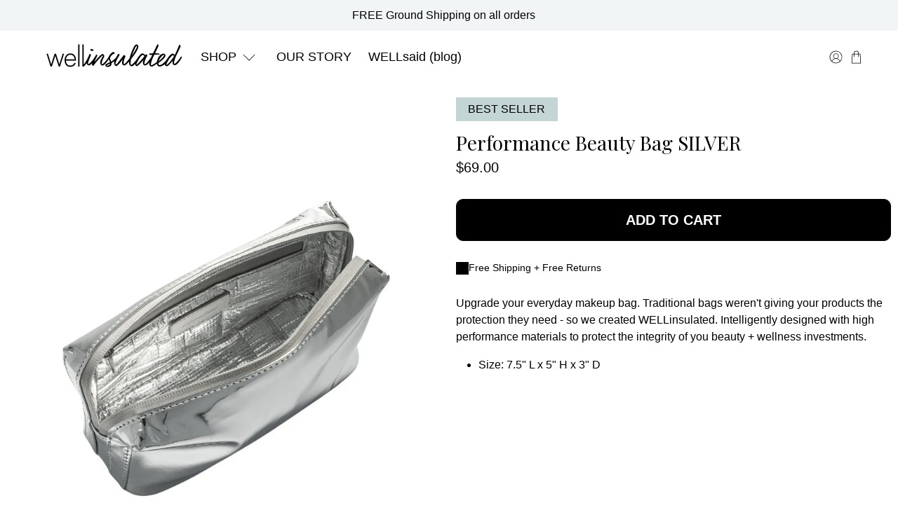

--- FILE ---
content_type: text/html; charset=utf-8
request_url: https://wellinsulated.com/products/beauty-bag
body_size: 67494
content:


 <!doctype html>
<html class="no-js no-touch" lang="en">
<head>
 <meta charset="utf-8">
 <meta http-equiv="cleartype" content="on">
 <meta name="robots" content="index,follow">
 <meta name="viewport" content="width=device-width,initial-scale=1">
 <meta name="theme-color" content="#ffffff">
 <link rel="canonical" href="https://wellinsulated.com/products/beauty-bag"><title>Performance Beauty Bag - Silver | Heat-Proof Makeup Organizer | WELLinsulated - WELLinsulated®</title>
 <!-- DNS prefetches -->
 <link rel="dns-prefetch" href="https://cdn.shopify.com">
 <link rel="dns-prefetch" href="https://fonts.shopify.com">
 <link rel="dns-prefetch" href="https://monorail-edge.shopifysvc.com">
 <link rel="dns-prefetch" href="https://ajax.googleapis.com">
 <!-- Preconnects -->
 <link rel="preconnect" href="https://cdn.shopify.com" crossorigin>
 <link rel="preconnect" href="https://fonts.shopify.com" crossorigin>
 <link rel="preconnect" href="https://monorail-edge.shopifysvc.com">
 <link rel="preconnect" href="https://ajax.googleapis.com">
 <!-- Preloads -->
 <!-- Preload CSS -->
 <link rel="preload" href="//wellinsulated.com/cdn/shop/t/47/assets/fancybox.css?v=30466120580444283401767888566" as="style">
 <link rel="preload" href="//wellinsulated.com/cdn/shop/t/47/assets/theme.css?v=78406257002234315341769015826" as="style">
 <!-- Preload JS -->
 <link rel="preload" href="https://ajax.googleapis.com/ajax/libs/jquery/3.6.0/jquery.min.js" as="script">
 <link rel="preload" href="//wellinsulated.com/cdn/shop/t/47/assets/vendors.js?v=105789364703734492431767888566" as="script">
 <link rel="preload" href="//wellinsulated.com/cdn/shop/t/47/assets/utilities.js?v=178049412956046755721767888566" as="script">
 <link rel="preload" href="//wellinsulated.com/cdn/shop/t/47/assets/app.js?v=147112339116014669781767888566" as="script">
 <!-- CSS for Flex -->
 <link rel="stylesheet" href="//wellinsulated.com/cdn/shop/t/47/assets/fancybox.css?v=30466120580444283401767888566">
 <link rel="stylesheet" href="//wellinsulated.com/cdn/shop/t/47/assets/theme.css?v=78406257002234315341769015826">
 <script async crossorigin fetchpriority="high" src="/cdn/shopifycloud/importmap-polyfill/es-modules-shim.2.4.0.js"></script>
<script>
    window.PXUTheme = window.PXUTheme || {};
    window.PXUTheme.version = '5.5.0';
    window.PXUTheme.name = 'Flex';
</script>
 <script>
    

window.PXUTheme = window.PXUTheme || {};


window.PXUTheme.info = {
  name: 'Flex',
  version: '3.0.0'
}


window.PXUTheme.currency = {};
window.PXUTheme.currency.show_multiple_currencies = null;
window.PXUTheme.currency.presentment_currency = "USD";
window.PXUTheme.currency.default_currency = "USD";
window.PXUTheme.currency.display_format = "money_format";
window.PXUTheme.currency.money_format = "${{amount}}";
window.PXUTheme.currency.money_format_no_currency = "${{amount}}";
window.PXUTheme.currency.money_format_currency = "${{amount}} USD";
window.PXUTheme.currency.native_multi_currency = false;
window.PXUTheme.currency.iso_code = "USD";
window.PXUTheme.currency.symbol = "$";



window.PXUTheme.allCountryOptionTags = "\u003coption value=\"United States\" data-provinces=\"[[\u0026quot;Alabama\u0026quot;,\u0026quot;Alabama\u0026quot;],[\u0026quot;Alaska\u0026quot;,\u0026quot;Alaska\u0026quot;],[\u0026quot;American Samoa\u0026quot;,\u0026quot;American Samoa\u0026quot;],[\u0026quot;Arizona\u0026quot;,\u0026quot;Arizona\u0026quot;],[\u0026quot;Arkansas\u0026quot;,\u0026quot;Arkansas\u0026quot;],[\u0026quot;Armed Forces Americas\u0026quot;,\u0026quot;Armed Forces Americas\u0026quot;],[\u0026quot;Armed Forces Europe\u0026quot;,\u0026quot;Armed Forces Europe\u0026quot;],[\u0026quot;Armed Forces Pacific\u0026quot;,\u0026quot;Armed Forces Pacific\u0026quot;],[\u0026quot;California\u0026quot;,\u0026quot;California\u0026quot;],[\u0026quot;Colorado\u0026quot;,\u0026quot;Colorado\u0026quot;],[\u0026quot;Connecticut\u0026quot;,\u0026quot;Connecticut\u0026quot;],[\u0026quot;Delaware\u0026quot;,\u0026quot;Delaware\u0026quot;],[\u0026quot;District of Columbia\u0026quot;,\u0026quot;Washington DC\u0026quot;],[\u0026quot;Federated States of Micronesia\u0026quot;,\u0026quot;Micronesia\u0026quot;],[\u0026quot;Florida\u0026quot;,\u0026quot;Florida\u0026quot;],[\u0026quot;Georgia\u0026quot;,\u0026quot;Georgia\u0026quot;],[\u0026quot;Guam\u0026quot;,\u0026quot;Guam\u0026quot;],[\u0026quot;Hawaii\u0026quot;,\u0026quot;Hawaii\u0026quot;],[\u0026quot;Idaho\u0026quot;,\u0026quot;Idaho\u0026quot;],[\u0026quot;Illinois\u0026quot;,\u0026quot;Illinois\u0026quot;],[\u0026quot;Indiana\u0026quot;,\u0026quot;Indiana\u0026quot;],[\u0026quot;Iowa\u0026quot;,\u0026quot;Iowa\u0026quot;],[\u0026quot;Kansas\u0026quot;,\u0026quot;Kansas\u0026quot;],[\u0026quot;Kentucky\u0026quot;,\u0026quot;Kentucky\u0026quot;],[\u0026quot;Louisiana\u0026quot;,\u0026quot;Louisiana\u0026quot;],[\u0026quot;Maine\u0026quot;,\u0026quot;Maine\u0026quot;],[\u0026quot;Marshall Islands\u0026quot;,\u0026quot;Marshall Islands\u0026quot;],[\u0026quot;Maryland\u0026quot;,\u0026quot;Maryland\u0026quot;],[\u0026quot;Massachusetts\u0026quot;,\u0026quot;Massachusetts\u0026quot;],[\u0026quot;Michigan\u0026quot;,\u0026quot;Michigan\u0026quot;],[\u0026quot;Minnesota\u0026quot;,\u0026quot;Minnesota\u0026quot;],[\u0026quot;Mississippi\u0026quot;,\u0026quot;Mississippi\u0026quot;],[\u0026quot;Missouri\u0026quot;,\u0026quot;Missouri\u0026quot;],[\u0026quot;Montana\u0026quot;,\u0026quot;Montana\u0026quot;],[\u0026quot;Nebraska\u0026quot;,\u0026quot;Nebraska\u0026quot;],[\u0026quot;Nevada\u0026quot;,\u0026quot;Nevada\u0026quot;],[\u0026quot;New Hampshire\u0026quot;,\u0026quot;New Hampshire\u0026quot;],[\u0026quot;New Jersey\u0026quot;,\u0026quot;New Jersey\u0026quot;],[\u0026quot;New Mexico\u0026quot;,\u0026quot;New Mexico\u0026quot;],[\u0026quot;New York\u0026quot;,\u0026quot;New York\u0026quot;],[\u0026quot;North Carolina\u0026quot;,\u0026quot;North Carolina\u0026quot;],[\u0026quot;North Dakota\u0026quot;,\u0026quot;North Dakota\u0026quot;],[\u0026quot;Northern Mariana Islands\u0026quot;,\u0026quot;Northern Mariana Islands\u0026quot;],[\u0026quot;Ohio\u0026quot;,\u0026quot;Ohio\u0026quot;],[\u0026quot;Oklahoma\u0026quot;,\u0026quot;Oklahoma\u0026quot;],[\u0026quot;Oregon\u0026quot;,\u0026quot;Oregon\u0026quot;],[\u0026quot;Palau\u0026quot;,\u0026quot;Palau\u0026quot;],[\u0026quot;Pennsylvania\u0026quot;,\u0026quot;Pennsylvania\u0026quot;],[\u0026quot;Puerto Rico\u0026quot;,\u0026quot;Puerto Rico\u0026quot;],[\u0026quot;Rhode Island\u0026quot;,\u0026quot;Rhode Island\u0026quot;],[\u0026quot;South Carolina\u0026quot;,\u0026quot;South Carolina\u0026quot;],[\u0026quot;South Dakota\u0026quot;,\u0026quot;South Dakota\u0026quot;],[\u0026quot;Tennessee\u0026quot;,\u0026quot;Tennessee\u0026quot;],[\u0026quot;Texas\u0026quot;,\u0026quot;Texas\u0026quot;],[\u0026quot;Utah\u0026quot;,\u0026quot;Utah\u0026quot;],[\u0026quot;Vermont\u0026quot;,\u0026quot;Vermont\u0026quot;],[\u0026quot;Virgin Islands\u0026quot;,\u0026quot;U.S. Virgin Islands\u0026quot;],[\u0026quot;Virginia\u0026quot;,\u0026quot;Virginia\u0026quot;],[\u0026quot;Washington\u0026quot;,\u0026quot;Washington\u0026quot;],[\u0026quot;West Virginia\u0026quot;,\u0026quot;West Virginia\u0026quot;],[\u0026quot;Wisconsin\u0026quot;,\u0026quot;Wisconsin\u0026quot;],[\u0026quot;Wyoming\u0026quot;,\u0026quot;Wyoming\u0026quot;]]\"\u003eUnited States\u003c\/option\u003e\n\u003coption value=\"---\" data-provinces=\"[]\"\u003e---\u003c\/option\u003e\n\u003coption value=\"Afghanistan\" data-provinces=\"[]\"\u003eAfghanistan\u003c\/option\u003e\n\u003coption value=\"Aland Islands\" data-provinces=\"[]\"\u003eÅland Islands\u003c\/option\u003e\n\u003coption value=\"Albania\" data-provinces=\"[]\"\u003eAlbania\u003c\/option\u003e\n\u003coption value=\"Algeria\" data-provinces=\"[]\"\u003eAlgeria\u003c\/option\u003e\n\u003coption value=\"Andorra\" data-provinces=\"[]\"\u003eAndorra\u003c\/option\u003e\n\u003coption value=\"Angola\" data-provinces=\"[]\"\u003eAngola\u003c\/option\u003e\n\u003coption value=\"Anguilla\" data-provinces=\"[]\"\u003eAnguilla\u003c\/option\u003e\n\u003coption value=\"Antigua And Barbuda\" data-provinces=\"[]\"\u003eAntigua \u0026 Barbuda\u003c\/option\u003e\n\u003coption value=\"Argentina\" data-provinces=\"[[\u0026quot;Buenos Aires\u0026quot;,\u0026quot;Buenos Aires Province\u0026quot;],[\u0026quot;Catamarca\u0026quot;,\u0026quot;Catamarca\u0026quot;],[\u0026quot;Chaco\u0026quot;,\u0026quot;Chaco\u0026quot;],[\u0026quot;Chubut\u0026quot;,\u0026quot;Chubut\u0026quot;],[\u0026quot;Ciudad Autónoma de Buenos Aires\u0026quot;,\u0026quot;Buenos Aires (Autonomous City)\u0026quot;],[\u0026quot;Corrientes\u0026quot;,\u0026quot;Corrientes\u0026quot;],[\u0026quot;Córdoba\u0026quot;,\u0026quot;Córdoba\u0026quot;],[\u0026quot;Entre Ríos\u0026quot;,\u0026quot;Entre Ríos\u0026quot;],[\u0026quot;Formosa\u0026quot;,\u0026quot;Formosa\u0026quot;],[\u0026quot;Jujuy\u0026quot;,\u0026quot;Jujuy\u0026quot;],[\u0026quot;La Pampa\u0026quot;,\u0026quot;La Pampa\u0026quot;],[\u0026quot;La Rioja\u0026quot;,\u0026quot;La Rioja\u0026quot;],[\u0026quot;Mendoza\u0026quot;,\u0026quot;Mendoza\u0026quot;],[\u0026quot;Misiones\u0026quot;,\u0026quot;Misiones\u0026quot;],[\u0026quot;Neuquén\u0026quot;,\u0026quot;Neuquén\u0026quot;],[\u0026quot;Río Negro\u0026quot;,\u0026quot;Río Negro\u0026quot;],[\u0026quot;Salta\u0026quot;,\u0026quot;Salta\u0026quot;],[\u0026quot;San Juan\u0026quot;,\u0026quot;San Juan\u0026quot;],[\u0026quot;San Luis\u0026quot;,\u0026quot;San Luis\u0026quot;],[\u0026quot;Santa Cruz\u0026quot;,\u0026quot;Santa Cruz\u0026quot;],[\u0026quot;Santa Fe\u0026quot;,\u0026quot;Santa Fe\u0026quot;],[\u0026quot;Santiago Del Estero\u0026quot;,\u0026quot;Santiago del Estero\u0026quot;],[\u0026quot;Tierra Del Fuego\u0026quot;,\u0026quot;Tierra del Fuego\u0026quot;],[\u0026quot;Tucumán\u0026quot;,\u0026quot;Tucumán\u0026quot;]]\"\u003eArgentina\u003c\/option\u003e\n\u003coption value=\"Armenia\" data-provinces=\"[]\"\u003eArmenia\u003c\/option\u003e\n\u003coption value=\"Aruba\" data-provinces=\"[]\"\u003eAruba\u003c\/option\u003e\n\u003coption value=\"Ascension Island\" data-provinces=\"[]\"\u003eAscension Island\u003c\/option\u003e\n\u003coption value=\"Australia\" data-provinces=\"[[\u0026quot;Australian Capital Territory\u0026quot;,\u0026quot;Australian Capital Territory\u0026quot;],[\u0026quot;New South Wales\u0026quot;,\u0026quot;New South Wales\u0026quot;],[\u0026quot;Northern Territory\u0026quot;,\u0026quot;Northern Territory\u0026quot;],[\u0026quot;Queensland\u0026quot;,\u0026quot;Queensland\u0026quot;],[\u0026quot;South Australia\u0026quot;,\u0026quot;South Australia\u0026quot;],[\u0026quot;Tasmania\u0026quot;,\u0026quot;Tasmania\u0026quot;],[\u0026quot;Victoria\u0026quot;,\u0026quot;Victoria\u0026quot;],[\u0026quot;Western Australia\u0026quot;,\u0026quot;Western Australia\u0026quot;]]\"\u003eAustralia\u003c\/option\u003e\n\u003coption value=\"Austria\" data-provinces=\"[]\"\u003eAustria\u003c\/option\u003e\n\u003coption value=\"Azerbaijan\" data-provinces=\"[]\"\u003eAzerbaijan\u003c\/option\u003e\n\u003coption value=\"Bahamas\" data-provinces=\"[]\"\u003eBahamas\u003c\/option\u003e\n\u003coption value=\"Bahrain\" data-provinces=\"[]\"\u003eBahrain\u003c\/option\u003e\n\u003coption value=\"Bangladesh\" data-provinces=\"[]\"\u003eBangladesh\u003c\/option\u003e\n\u003coption value=\"Barbados\" data-provinces=\"[]\"\u003eBarbados\u003c\/option\u003e\n\u003coption value=\"Belarus\" data-provinces=\"[]\"\u003eBelarus\u003c\/option\u003e\n\u003coption value=\"Belgium\" data-provinces=\"[]\"\u003eBelgium\u003c\/option\u003e\n\u003coption value=\"Belize\" data-provinces=\"[]\"\u003eBelize\u003c\/option\u003e\n\u003coption value=\"Benin\" data-provinces=\"[]\"\u003eBenin\u003c\/option\u003e\n\u003coption value=\"Bermuda\" data-provinces=\"[]\"\u003eBermuda\u003c\/option\u003e\n\u003coption value=\"Bhutan\" data-provinces=\"[]\"\u003eBhutan\u003c\/option\u003e\n\u003coption value=\"Bolivia\" data-provinces=\"[]\"\u003eBolivia\u003c\/option\u003e\n\u003coption value=\"Bosnia And Herzegovina\" data-provinces=\"[]\"\u003eBosnia \u0026 Herzegovina\u003c\/option\u003e\n\u003coption value=\"Botswana\" data-provinces=\"[]\"\u003eBotswana\u003c\/option\u003e\n\u003coption value=\"Brazil\" data-provinces=\"[[\u0026quot;Acre\u0026quot;,\u0026quot;Acre\u0026quot;],[\u0026quot;Alagoas\u0026quot;,\u0026quot;Alagoas\u0026quot;],[\u0026quot;Amapá\u0026quot;,\u0026quot;Amapá\u0026quot;],[\u0026quot;Amazonas\u0026quot;,\u0026quot;Amazonas\u0026quot;],[\u0026quot;Bahia\u0026quot;,\u0026quot;Bahia\u0026quot;],[\u0026quot;Ceará\u0026quot;,\u0026quot;Ceará\u0026quot;],[\u0026quot;Distrito Federal\u0026quot;,\u0026quot;Federal District\u0026quot;],[\u0026quot;Espírito Santo\u0026quot;,\u0026quot;Espírito Santo\u0026quot;],[\u0026quot;Goiás\u0026quot;,\u0026quot;Goiás\u0026quot;],[\u0026quot;Maranhão\u0026quot;,\u0026quot;Maranhão\u0026quot;],[\u0026quot;Mato Grosso\u0026quot;,\u0026quot;Mato Grosso\u0026quot;],[\u0026quot;Mato Grosso do Sul\u0026quot;,\u0026quot;Mato Grosso do Sul\u0026quot;],[\u0026quot;Minas Gerais\u0026quot;,\u0026quot;Minas Gerais\u0026quot;],[\u0026quot;Paraná\u0026quot;,\u0026quot;Paraná\u0026quot;],[\u0026quot;Paraíba\u0026quot;,\u0026quot;Paraíba\u0026quot;],[\u0026quot;Pará\u0026quot;,\u0026quot;Pará\u0026quot;],[\u0026quot;Pernambuco\u0026quot;,\u0026quot;Pernambuco\u0026quot;],[\u0026quot;Piauí\u0026quot;,\u0026quot;Piauí\u0026quot;],[\u0026quot;Rio Grande do Norte\u0026quot;,\u0026quot;Rio Grande do Norte\u0026quot;],[\u0026quot;Rio Grande do Sul\u0026quot;,\u0026quot;Rio Grande do Sul\u0026quot;],[\u0026quot;Rio de Janeiro\u0026quot;,\u0026quot;Rio de Janeiro\u0026quot;],[\u0026quot;Rondônia\u0026quot;,\u0026quot;Rondônia\u0026quot;],[\u0026quot;Roraima\u0026quot;,\u0026quot;Roraima\u0026quot;],[\u0026quot;Santa Catarina\u0026quot;,\u0026quot;Santa Catarina\u0026quot;],[\u0026quot;Sergipe\u0026quot;,\u0026quot;Sergipe\u0026quot;],[\u0026quot;São Paulo\u0026quot;,\u0026quot;São Paulo\u0026quot;],[\u0026quot;Tocantins\u0026quot;,\u0026quot;Tocantins\u0026quot;]]\"\u003eBrazil\u003c\/option\u003e\n\u003coption value=\"British Indian Ocean Territory\" data-provinces=\"[]\"\u003eBritish Indian Ocean Territory\u003c\/option\u003e\n\u003coption value=\"Virgin Islands, British\" data-provinces=\"[]\"\u003eBritish Virgin Islands\u003c\/option\u003e\n\u003coption value=\"Brunei\" data-provinces=\"[]\"\u003eBrunei\u003c\/option\u003e\n\u003coption value=\"Bulgaria\" data-provinces=\"[]\"\u003eBulgaria\u003c\/option\u003e\n\u003coption value=\"Burkina Faso\" data-provinces=\"[]\"\u003eBurkina Faso\u003c\/option\u003e\n\u003coption value=\"Burundi\" data-provinces=\"[]\"\u003eBurundi\u003c\/option\u003e\n\u003coption value=\"Cambodia\" data-provinces=\"[]\"\u003eCambodia\u003c\/option\u003e\n\u003coption value=\"Republic of Cameroon\" data-provinces=\"[]\"\u003eCameroon\u003c\/option\u003e\n\u003coption value=\"Canada\" data-provinces=\"[[\u0026quot;Alberta\u0026quot;,\u0026quot;Alberta\u0026quot;],[\u0026quot;British Columbia\u0026quot;,\u0026quot;British Columbia\u0026quot;],[\u0026quot;Manitoba\u0026quot;,\u0026quot;Manitoba\u0026quot;],[\u0026quot;New Brunswick\u0026quot;,\u0026quot;New Brunswick\u0026quot;],[\u0026quot;Newfoundland and Labrador\u0026quot;,\u0026quot;Newfoundland and Labrador\u0026quot;],[\u0026quot;Northwest Territories\u0026quot;,\u0026quot;Northwest Territories\u0026quot;],[\u0026quot;Nova Scotia\u0026quot;,\u0026quot;Nova Scotia\u0026quot;],[\u0026quot;Nunavut\u0026quot;,\u0026quot;Nunavut\u0026quot;],[\u0026quot;Ontario\u0026quot;,\u0026quot;Ontario\u0026quot;],[\u0026quot;Prince Edward Island\u0026quot;,\u0026quot;Prince Edward Island\u0026quot;],[\u0026quot;Quebec\u0026quot;,\u0026quot;Quebec\u0026quot;],[\u0026quot;Saskatchewan\u0026quot;,\u0026quot;Saskatchewan\u0026quot;],[\u0026quot;Yukon\u0026quot;,\u0026quot;Yukon\u0026quot;]]\"\u003eCanada\u003c\/option\u003e\n\u003coption value=\"Cape Verde\" data-provinces=\"[]\"\u003eCape Verde\u003c\/option\u003e\n\u003coption value=\"Caribbean Netherlands\" data-provinces=\"[]\"\u003eCaribbean Netherlands\u003c\/option\u003e\n\u003coption value=\"Cayman Islands\" data-provinces=\"[]\"\u003eCayman Islands\u003c\/option\u003e\n\u003coption value=\"Central African Republic\" data-provinces=\"[]\"\u003eCentral African Republic\u003c\/option\u003e\n\u003coption value=\"Chad\" data-provinces=\"[]\"\u003eChad\u003c\/option\u003e\n\u003coption value=\"Chile\" data-provinces=\"[[\u0026quot;Antofagasta\u0026quot;,\u0026quot;Antofagasta\u0026quot;],[\u0026quot;Araucanía\u0026quot;,\u0026quot;Araucanía\u0026quot;],[\u0026quot;Arica and Parinacota\u0026quot;,\u0026quot;Arica y Parinacota\u0026quot;],[\u0026quot;Atacama\u0026quot;,\u0026quot;Atacama\u0026quot;],[\u0026quot;Aysén\u0026quot;,\u0026quot;Aysén\u0026quot;],[\u0026quot;Biobío\u0026quot;,\u0026quot;Bío Bío\u0026quot;],[\u0026quot;Coquimbo\u0026quot;,\u0026quot;Coquimbo\u0026quot;],[\u0026quot;Los Lagos\u0026quot;,\u0026quot;Los Lagos\u0026quot;],[\u0026quot;Los Ríos\u0026quot;,\u0026quot;Los Ríos\u0026quot;],[\u0026quot;Magallanes\u0026quot;,\u0026quot;Magallanes Region\u0026quot;],[\u0026quot;Maule\u0026quot;,\u0026quot;Maule\u0026quot;],[\u0026quot;O\u0026#39;Higgins\u0026quot;,\u0026quot;Libertador General Bernardo O’Higgins\u0026quot;],[\u0026quot;Santiago\u0026quot;,\u0026quot;Santiago Metropolitan\u0026quot;],[\u0026quot;Tarapacá\u0026quot;,\u0026quot;Tarapacá\u0026quot;],[\u0026quot;Valparaíso\u0026quot;,\u0026quot;Valparaíso\u0026quot;],[\u0026quot;Ñuble\u0026quot;,\u0026quot;Ñuble\u0026quot;]]\"\u003eChile\u003c\/option\u003e\n\u003coption value=\"China\" data-provinces=\"[[\u0026quot;Anhui\u0026quot;,\u0026quot;Anhui\u0026quot;],[\u0026quot;Beijing\u0026quot;,\u0026quot;Beijing\u0026quot;],[\u0026quot;Chongqing\u0026quot;,\u0026quot;Chongqing\u0026quot;],[\u0026quot;Fujian\u0026quot;,\u0026quot;Fujian\u0026quot;],[\u0026quot;Gansu\u0026quot;,\u0026quot;Gansu\u0026quot;],[\u0026quot;Guangdong\u0026quot;,\u0026quot;Guangdong\u0026quot;],[\u0026quot;Guangxi\u0026quot;,\u0026quot;Guangxi\u0026quot;],[\u0026quot;Guizhou\u0026quot;,\u0026quot;Guizhou\u0026quot;],[\u0026quot;Hainan\u0026quot;,\u0026quot;Hainan\u0026quot;],[\u0026quot;Hebei\u0026quot;,\u0026quot;Hebei\u0026quot;],[\u0026quot;Heilongjiang\u0026quot;,\u0026quot;Heilongjiang\u0026quot;],[\u0026quot;Henan\u0026quot;,\u0026quot;Henan\u0026quot;],[\u0026quot;Hubei\u0026quot;,\u0026quot;Hubei\u0026quot;],[\u0026quot;Hunan\u0026quot;,\u0026quot;Hunan\u0026quot;],[\u0026quot;Inner Mongolia\u0026quot;,\u0026quot;Inner Mongolia\u0026quot;],[\u0026quot;Jiangsu\u0026quot;,\u0026quot;Jiangsu\u0026quot;],[\u0026quot;Jiangxi\u0026quot;,\u0026quot;Jiangxi\u0026quot;],[\u0026quot;Jilin\u0026quot;,\u0026quot;Jilin\u0026quot;],[\u0026quot;Liaoning\u0026quot;,\u0026quot;Liaoning\u0026quot;],[\u0026quot;Ningxia\u0026quot;,\u0026quot;Ningxia\u0026quot;],[\u0026quot;Qinghai\u0026quot;,\u0026quot;Qinghai\u0026quot;],[\u0026quot;Shaanxi\u0026quot;,\u0026quot;Shaanxi\u0026quot;],[\u0026quot;Shandong\u0026quot;,\u0026quot;Shandong\u0026quot;],[\u0026quot;Shanghai\u0026quot;,\u0026quot;Shanghai\u0026quot;],[\u0026quot;Shanxi\u0026quot;,\u0026quot;Shanxi\u0026quot;],[\u0026quot;Sichuan\u0026quot;,\u0026quot;Sichuan\u0026quot;],[\u0026quot;Tianjin\u0026quot;,\u0026quot;Tianjin\u0026quot;],[\u0026quot;Xinjiang\u0026quot;,\u0026quot;Xinjiang\u0026quot;],[\u0026quot;Xizang\u0026quot;,\u0026quot;Tibet\u0026quot;],[\u0026quot;Yunnan\u0026quot;,\u0026quot;Yunnan\u0026quot;],[\u0026quot;Zhejiang\u0026quot;,\u0026quot;Zhejiang\u0026quot;]]\"\u003eChina\u003c\/option\u003e\n\u003coption value=\"Christmas Island\" data-provinces=\"[]\"\u003eChristmas Island\u003c\/option\u003e\n\u003coption value=\"Cocos (Keeling) Islands\" data-provinces=\"[]\"\u003eCocos (Keeling) Islands\u003c\/option\u003e\n\u003coption value=\"Colombia\" data-provinces=\"[[\u0026quot;Amazonas\u0026quot;,\u0026quot;Amazonas\u0026quot;],[\u0026quot;Antioquia\u0026quot;,\u0026quot;Antioquia\u0026quot;],[\u0026quot;Arauca\u0026quot;,\u0026quot;Arauca\u0026quot;],[\u0026quot;Atlántico\u0026quot;,\u0026quot;Atlántico\u0026quot;],[\u0026quot;Bogotá, D.C.\u0026quot;,\u0026quot;Capital District\u0026quot;],[\u0026quot;Bolívar\u0026quot;,\u0026quot;Bolívar\u0026quot;],[\u0026quot;Boyacá\u0026quot;,\u0026quot;Boyacá\u0026quot;],[\u0026quot;Caldas\u0026quot;,\u0026quot;Caldas\u0026quot;],[\u0026quot;Caquetá\u0026quot;,\u0026quot;Caquetá\u0026quot;],[\u0026quot;Casanare\u0026quot;,\u0026quot;Casanare\u0026quot;],[\u0026quot;Cauca\u0026quot;,\u0026quot;Cauca\u0026quot;],[\u0026quot;Cesar\u0026quot;,\u0026quot;Cesar\u0026quot;],[\u0026quot;Chocó\u0026quot;,\u0026quot;Chocó\u0026quot;],[\u0026quot;Cundinamarca\u0026quot;,\u0026quot;Cundinamarca\u0026quot;],[\u0026quot;Córdoba\u0026quot;,\u0026quot;Córdoba\u0026quot;],[\u0026quot;Guainía\u0026quot;,\u0026quot;Guainía\u0026quot;],[\u0026quot;Guaviare\u0026quot;,\u0026quot;Guaviare\u0026quot;],[\u0026quot;Huila\u0026quot;,\u0026quot;Huila\u0026quot;],[\u0026quot;La Guajira\u0026quot;,\u0026quot;La Guajira\u0026quot;],[\u0026quot;Magdalena\u0026quot;,\u0026quot;Magdalena\u0026quot;],[\u0026quot;Meta\u0026quot;,\u0026quot;Meta\u0026quot;],[\u0026quot;Nariño\u0026quot;,\u0026quot;Nariño\u0026quot;],[\u0026quot;Norte de Santander\u0026quot;,\u0026quot;Norte de Santander\u0026quot;],[\u0026quot;Putumayo\u0026quot;,\u0026quot;Putumayo\u0026quot;],[\u0026quot;Quindío\u0026quot;,\u0026quot;Quindío\u0026quot;],[\u0026quot;Risaralda\u0026quot;,\u0026quot;Risaralda\u0026quot;],[\u0026quot;San Andrés, Providencia y Santa Catalina\u0026quot;,\u0026quot;San Andrés \\u0026 Providencia\u0026quot;],[\u0026quot;Santander\u0026quot;,\u0026quot;Santander\u0026quot;],[\u0026quot;Sucre\u0026quot;,\u0026quot;Sucre\u0026quot;],[\u0026quot;Tolima\u0026quot;,\u0026quot;Tolima\u0026quot;],[\u0026quot;Valle del Cauca\u0026quot;,\u0026quot;Valle del Cauca\u0026quot;],[\u0026quot;Vaupés\u0026quot;,\u0026quot;Vaupés\u0026quot;],[\u0026quot;Vichada\u0026quot;,\u0026quot;Vichada\u0026quot;]]\"\u003eColombia\u003c\/option\u003e\n\u003coption value=\"Comoros\" data-provinces=\"[]\"\u003eComoros\u003c\/option\u003e\n\u003coption value=\"Congo\" data-provinces=\"[]\"\u003eCongo - Brazzaville\u003c\/option\u003e\n\u003coption value=\"Congo, The Democratic Republic Of The\" data-provinces=\"[]\"\u003eCongo - Kinshasa\u003c\/option\u003e\n\u003coption value=\"Cook Islands\" data-provinces=\"[]\"\u003eCook Islands\u003c\/option\u003e\n\u003coption value=\"Costa Rica\" data-provinces=\"[[\u0026quot;Alajuela\u0026quot;,\u0026quot;Alajuela\u0026quot;],[\u0026quot;Cartago\u0026quot;,\u0026quot;Cartago\u0026quot;],[\u0026quot;Guanacaste\u0026quot;,\u0026quot;Guanacaste\u0026quot;],[\u0026quot;Heredia\u0026quot;,\u0026quot;Heredia\u0026quot;],[\u0026quot;Limón\u0026quot;,\u0026quot;Limón\u0026quot;],[\u0026quot;Puntarenas\u0026quot;,\u0026quot;Puntarenas\u0026quot;],[\u0026quot;San José\u0026quot;,\u0026quot;San José\u0026quot;]]\"\u003eCosta Rica\u003c\/option\u003e\n\u003coption value=\"Croatia\" data-provinces=\"[]\"\u003eCroatia\u003c\/option\u003e\n\u003coption value=\"Curaçao\" data-provinces=\"[]\"\u003eCuraçao\u003c\/option\u003e\n\u003coption value=\"Cyprus\" data-provinces=\"[]\"\u003eCyprus\u003c\/option\u003e\n\u003coption value=\"Czech Republic\" data-provinces=\"[]\"\u003eCzechia\u003c\/option\u003e\n\u003coption value=\"Côte d'Ivoire\" data-provinces=\"[]\"\u003eCôte d’Ivoire\u003c\/option\u003e\n\u003coption value=\"Denmark\" data-provinces=\"[]\"\u003eDenmark\u003c\/option\u003e\n\u003coption value=\"Djibouti\" data-provinces=\"[]\"\u003eDjibouti\u003c\/option\u003e\n\u003coption value=\"Dominica\" data-provinces=\"[]\"\u003eDominica\u003c\/option\u003e\n\u003coption value=\"Dominican Republic\" data-provinces=\"[]\"\u003eDominican Republic\u003c\/option\u003e\n\u003coption value=\"Ecuador\" data-provinces=\"[]\"\u003eEcuador\u003c\/option\u003e\n\u003coption value=\"Egypt\" data-provinces=\"[[\u0026quot;6th of October\u0026quot;,\u0026quot;6th of October\u0026quot;],[\u0026quot;Al Sharqia\u0026quot;,\u0026quot;Al Sharqia\u0026quot;],[\u0026quot;Alexandria\u0026quot;,\u0026quot;Alexandria\u0026quot;],[\u0026quot;Aswan\u0026quot;,\u0026quot;Aswan\u0026quot;],[\u0026quot;Asyut\u0026quot;,\u0026quot;Asyut\u0026quot;],[\u0026quot;Beheira\u0026quot;,\u0026quot;Beheira\u0026quot;],[\u0026quot;Beni Suef\u0026quot;,\u0026quot;Beni Suef\u0026quot;],[\u0026quot;Cairo\u0026quot;,\u0026quot;Cairo\u0026quot;],[\u0026quot;Dakahlia\u0026quot;,\u0026quot;Dakahlia\u0026quot;],[\u0026quot;Damietta\u0026quot;,\u0026quot;Damietta\u0026quot;],[\u0026quot;Faiyum\u0026quot;,\u0026quot;Faiyum\u0026quot;],[\u0026quot;Gharbia\u0026quot;,\u0026quot;Gharbia\u0026quot;],[\u0026quot;Giza\u0026quot;,\u0026quot;Giza\u0026quot;],[\u0026quot;Helwan\u0026quot;,\u0026quot;Helwan\u0026quot;],[\u0026quot;Ismailia\u0026quot;,\u0026quot;Ismailia\u0026quot;],[\u0026quot;Kafr el-Sheikh\u0026quot;,\u0026quot;Kafr el-Sheikh\u0026quot;],[\u0026quot;Luxor\u0026quot;,\u0026quot;Luxor\u0026quot;],[\u0026quot;Matrouh\u0026quot;,\u0026quot;Matrouh\u0026quot;],[\u0026quot;Minya\u0026quot;,\u0026quot;Minya\u0026quot;],[\u0026quot;Monufia\u0026quot;,\u0026quot;Monufia\u0026quot;],[\u0026quot;New Valley\u0026quot;,\u0026quot;New Valley\u0026quot;],[\u0026quot;North Sinai\u0026quot;,\u0026quot;North Sinai\u0026quot;],[\u0026quot;Port Said\u0026quot;,\u0026quot;Port Said\u0026quot;],[\u0026quot;Qalyubia\u0026quot;,\u0026quot;Qalyubia\u0026quot;],[\u0026quot;Qena\u0026quot;,\u0026quot;Qena\u0026quot;],[\u0026quot;Red Sea\u0026quot;,\u0026quot;Red Sea\u0026quot;],[\u0026quot;Sohag\u0026quot;,\u0026quot;Sohag\u0026quot;],[\u0026quot;South Sinai\u0026quot;,\u0026quot;South Sinai\u0026quot;],[\u0026quot;Suez\u0026quot;,\u0026quot;Suez\u0026quot;]]\"\u003eEgypt\u003c\/option\u003e\n\u003coption value=\"El Salvador\" data-provinces=\"[[\u0026quot;Ahuachapán\u0026quot;,\u0026quot;Ahuachapán\u0026quot;],[\u0026quot;Cabañas\u0026quot;,\u0026quot;Cabañas\u0026quot;],[\u0026quot;Chalatenango\u0026quot;,\u0026quot;Chalatenango\u0026quot;],[\u0026quot;Cuscatlán\u0026quot;,\u0026quot;Cuscatlán\u0026quot;],[\u0026quot;La Libertad\u0026quot;,\u0026quot;La Libertad\u0026quot;],[\u0026quot;La Paz\u0026quot;,\u0026quot;La Paz\u0026quot;],[\u0026quot;La Unión\u0026quot;,\u0026quot;La Unión\u0026quot;],[\u0026quot;Morazán\u0026quot;,\u0026quot;Morazán\u0026quot;],[\u0026quot;San Miguel\u0026quot;,\u0026quot;San Miguel\u0026quot;],[\u0026quot;San Salvador\u0026quot;,\u0026quot;San Salvador\u0026quot;],[\u0026quot;San Vicente\u0026quot;,\u0026quot;San Vicente\u0026quot;],[\u0026quot;Santa Ana\u0026quot;,\u0026quot;Santa Ana\u0026quot;],[\u0026quot;Sonsonate\u0026quot;,\u0026quot;Sonsonate\u0026quot;],[\u0026quot;Usulután\u0026quot;,\u0026quot;Usulután\u0026quot;]]\"\u003eEl Salvador\u003c\/option\u003e\n\u003coption value=\"Equatorial Guinea\" data-provinces=\"[]\"\u003eEquatorial Guinea\u003c\/option\u003e\n\u003coption value=\"Eritrea\" data-provinces=\"[]\"\u003eEritrea\u003c\/option\u003e\n\u003coption value=\"Estonia\" data-provinces=\"[]\"\u003eEstonia\u003c\/option\u003e\n\u003coption value=\"Eswatini\" data-provinces=\"[]\"\u003eEswatini\u003c\/option\u003e\n\u003coption value=\"Ethiopia\" data-provinces=\"[]\"\u003eEthiopia\u003c\/option\u003e\n\u003coption value=\"Falkland Islands (Malvinas)\" data-provinces=\"[]\"\u003eFalkland Islands\u003c\/option\u003e\n\u003coption value=\"Faroe Islands\" data-provinces=\"[]\"\u003eFaroe Islands\u003c\/option\u003e\n\u003coption value=\"Fiji\" data-provinces=\"[]\"\u003eFiji\u003c\/option\u003e\n\u003coption value=\"Finland\" data-provinces=\"[]\"\u003eFinland\u003c\/option\u003e\n\u003coption value=\"France\" data-provinces=\"[]\"\u003eFrance\u003c\/option\u003e\n\u003coption value=\"French Guiana\" data-provinces=\"[]\"\u003eFrench Guiana\u003c\/option\u003e\n\u003coption value=\"French Polynesia\" data-provinces=\"[]\"\u003eFrench Polynesia\u003c\/option\u003e\n\u003coption value=\"French Southern Territories\" data-provinces=\"[]\"\u003eFrench Southern Territories\u003c\/option\u003e\n\u003coption value=\"Gabon\" data-provinces=\"[]\"\u003eGabon\u003c\/option\u003e\n\u003coption value=\"Gambia\" data-provinces=\"[]\"\u003eGambia\u003c\/option\u003e\n\u003coption value=\"Georgia\" data-provinces=\"[]\"\u003eGeorgia\u003c\/option\u003e\n\u003coption value=\"Germany\" data-provinces=\"[]\"\u003eGermany\u003c\/option\u003e\n\u003coption value=\"Ghana\" data-provinces=\"[]\"\u003eGhana\u003c\/option\u003e\n\u003coption value=\"Gibraltar\" data-provinces=\"[]\"\u003eGibraltar\u003c\/option\u003e\n\u003coption value=\"Greece\" data-provinces=\"[]\"\u003eGreece\u003c\/option\u003e\n\u003coption value=\"Greenland\" data-provinces=\"[]\"\u003eGreenland\u003c\/option\u003e\n\u003coption value=\"Grenada\" data-provinces=\"[]\"\u003eGrenada\u003c\/option\u003e\n\u003coption value=\"Guadeloupe\" data-provinces=\"[]\"\u003eGuadeloupe\u003c\/option\u003e\n\u003coption value=\"Guatemala\" data-provinces=\"[[\u0026quot;Alta Verapaz\u0026quot;,\u0026quot;Alta Verapaz\u0026quot;],[\u0026quot;Baja Verapaz\u0026quot;,\u0026quot;Baja Verapaz\u0026quot;],[\u0026quot;Chimaltenango\u0026quot;,\u0026quot;Chimaltenango\u0026quot;],[\u0026quot;Chiquimula\u0026quot;,\u0026quot;Chiquimula\u0026quot;],[\u0026quot;El Progreso\u0026quot;,\u0026quot;El Progreso\u0026quot;],[\u0026quot;Escuintla\u0026quot;,\u0026quot;Escuintla\u0026quot;],[\u0026quot;Guatemala\u0026quot;,\u0026quot;Guatemala\u0026quot;],[\u0026quot;Huehuetenango\u0026quot;,\u0026quot;Huehuetenango\u0026quot;],[\u0026quot;Izabal\u0026quot;,\u0026quot;Izabal\u0026quot;],[\u0026quot;Jalapa\u0026quot;,\u0026quot;Jalapa\u0026quot;],[\u0026quot;Jutiapa\u0026quot;,\u0026quot;Jutiapa\u0026quot;],[\u0026quot;Petén\u0026quot;,\u0026quot;Petén\u0026quot;],[\u0026quot;Quetzaltenango\u0026quot;,\u0026quot;Quetzaltenango\u0026quot;],[\u0026quot;Quiché\u0026quot;,\u0026quot;Quiché\u0026quot;],[\u0026quot;Retalhuleu\u0026quot;,\u0026quot;Retalhuleu\u0026quot;],[\u0026quot;Sacatepéquez\u0026quot;,\u0026quot;Sacatepéquez\u0026quot;],[\u0026quot;San Marcos\u0026quot;,\u0026quot;San Marcos\u0026quot;],[\u0026quot;Santa Rosa\u0026quot;,\u0026quot;Santa Rosa\u0026quot;],[\u0026quot;Sololá\u0026quot;,\u0026quot;Sololá\u0026quot;],[\u0026quot;Suchitepéquez\u0026quot;,\u0026quot;Suchitepéquez\u0026quot;],[\u0026quot;Totonicapán\u0026quot;,\u0026quot;Totonicapán\u0026quot;],[\u0026quot;Zacapa\u0026quot;,\u0026quot;Zacapa\u0026quot;]]\"\u003eGuatemala\u003c\/option\u003e\n\u003coption value=\"Guernsey\" data-provinces=\"[]\"\u003eGuernsey\u003c\/option\u003e\n\u003coption value=\"Guinea\" data-provinces=\"[]\"\u003eGuinea\u003c\/option\u003e\n\u003coption value=\"Guinea Bissau\" data-provinces=\"[]\"\u003eGuinea-Bissau\u003c\/option\u003e\n\u003coption value=\"Guyana\" data-provinces=\"[]\"\u003eGuyana\u003c\/option\u003e\n\u003coption value=\"Haiti\" data-provinces=\"[]\"\u003eHaiti\u003c\/option\u003e\n\u003coption value=\"Honduras\" data-provinces=\"[]\"\u003eHonduras\u003c\/option\u003e\n\u003coption value=\"Hong Kong\" data-provinces=\"[[\u0026quot;Hong Kong Island\u0026quot;,\u0026quot;Hong Kong Island\u0026quot;],[\u0026quot;Kowloon\u0026quot;,\u0026quot;Kowloon\u0026quot;],[\u0026quot;New Territories\u0026quot;,\u0026quot;New Territories\u0026quot;]]\"\u003eHong Kong SAR\u003c\/option\u003e\n\u003coption value=\"Hungary\" data-provinces=\"[]\"\u003eHungary\u003c\/option\u003e\n\u003coption value=\"Iceland\" data-provinces=\"[]\"\u003eIceland\u003c\/option\u003e\n\u003coption value=\"India\" data-provinces=\"[[\u0026quot;Andaman and Nicobar Islands\u0026quot;,\u0026quot;Andaman and Nicobar Islands\u0026quot;],[\u0026quot;Andhra Pradesh\u0026quot;,\u0026quot;Andhra Pradesh\u0026quot;],[\u0026quot;Arunachal Pradesh\u0026quot;,\u0026quot;Arunachal Pradesh\u0026quot;],[\u0026quot;Assam\u0026quot;,\u0026quot;Assam\u0026quot;],[\u0026quot;Bihar\u0026quot;,\u0026quot;Bihar\u0026quot;],[\u0026quot;Chandigarh\u0026quot;,\u0026quot;Chandigarh\u0026quot;],[\u0026quot;Chhattisgarh\u0026quot;,\u0026quot;Chhattisgarh\u0026quot;],[\u0026quot;Dadra and Nagar Haveli\u0026quot;,\u0026quot;Dadra and Nagar Haveli\u0026quot;],[\u0026quot;Daman and Diu\u0026quot;,\u0026quot;Daman and Diu\u0026quot;],[\u0026quot;Delhi\u0026quot;,\u0026quot;Delhi\u0026quot;],[\u0026quot;Goa\u0026quot;,\u0026quot;Goa\u0026quot;],[\u0026quot;Gujarat\u0026quot;,\u0026quot;Gujarat\u0026quot;],[\u0026quot;Haryana\u0026quot;,\u0026quot;Haryana\u0026quot;],[\u0026quot;Himachal Pradesh\u0026quot;,\u0026quot;Himachal Pradesh\u0026quot;],[\u0026quot;Jammu and Kashmir\u0026quot;,\u0026quot;Jammu and Kashmir\u0026quot;],[\u0026quot;Jharkhand\u0026quot;,\u0026quot;Jharkhand\u0026quot;],[\u0026quot;Karnataka\u0026quot;,\u0026quot;Karnataka\u0026quot;],[\u0026quot;Kerala\u0026quot;,\u0026quot;Kerala\u0026quot;],[\u0026quot;Ladakh\u0026quot;,\u0026quot;Ladakh\u0026quot;],[\u0026quot;Lakshadweep\u0026quot;,\u0026quot;Lakshadweep\u0026quot;],[\u0026quot;Madhya Pradesh\u0026quot;,\u0026quot;Madhya Pradesh\u0026quot;],[\u0026quot;Maharashtra\u0026quot;,\u0026quot;Maharashtra\u0026quot;],[\u0026quot;Manipur\u0026quot;,\u0026quot;Manipur\u0026quot;],[\u0026quot;Meghalaya\u0026quot;,\u0026quot;Meghalaya\u0026quot;],[\u0026quot;Mizoram\u0026quot;,\u0026quot;Mizoram\u0026quot;],[\u0026quot;Nagaland\u0026quot;,\u0026quot;Nagaland\u0026quot;],[\u0026quot;Odisha\u0026quot;,\u0026quot;Odisha\u0026quot;],[\u0026quot;Puducherry\u0026quot;,\u0026quot;Puducherry\u0026quot;],[\u0026quot;Punjab\u0026quot;,\u0026quot;Punjab\u0026quot;],[\u0026quot;Rajasthan\u0026quot;,\u0026quot;Rajasthan\u0026quot;],[\u0026quot;Sikkim\u0026quot;,\u0026quot;Sikkim\u0026quot;],[\u0026quot;Tamil Nadu\u0026quot;,\u0026quot;Tamil Nadu\u0026quot;],[\u0026quot;Telangana\u0026quot;,\u0026quot;Telangana\u0026quot;],[\u0026quot;Tripura\u0026quot;,\u0026quot;Tripura\u0026quot;],[\u0026quot;Uttar Pradesh\u0026quot;,\u0026quot;Uttar Pradesh\u0026quot;],[\u0026quot;Uttarakhand\u0026quot;,\u0026quot;Uttarakhand\u0026quot;],[\u0026quot;West Bengal\u0026quot;,\u0026quot;West Bengal\u0026quot;]]\"\u003eIndia\u003c\/option\u003e\n\u003coption value=\"Indonesia\" data-provinces=\"[[\u0026quot;Aceh\u0026quot;,\u0026quot;Aceh\u0026quot;],[\u0026quot;Bali\u0026quot;,\u0026quot;Bali\u0026quot;],[\u0026quot;Bangka Belitung\u0026quot;,\u0026quot;Bangka–Belitung Islands\u0026quot;],[\u0026quot;Banten\u0026quot;,\u0026quot;Banten\u0026quot;],[\u0026quot;Bengkulu\u0026quot;,\u0026quot;Bengkulu\u0026quot;],[\u0026quot;Gorontalo\u0026quot;,\u0026quot;Gorontalo\u0026quot;],[\u0026quot;Jakarta\u0026quot;,\u0026quot;Jakarta\u0026quot;],[\u0026quot;Jambi\u0026quot;,\u0026quot;Jambi\u0026quot;],[\u0026quot;Jawa Barat\u0026quot;,\u0026quot;West Java\u0026quot;],[\u0026quot;Jawa Tengah\u0026quot;,\u0026quot;Central Java\u0026quot;],[\u0026quot;Jawa Timur\u0026quot;,\u0026quot;East Java\u0026quot;],[\u0026quot;Kalimantan Barat\u0026quot;,\u0026quot;West Kalimantan\u0026quot;],[\u0026quot;Kalimantan Selatan\u0026quot;,\u0026quot;South Kalimantan\u0026quot;],[\u0026quot;Kalimantan Tengah\u0026quot;,\u0026quot;Central Kalimantan\u0026quot;],[\u0026quot;Kalimantan Timur\u0026quot;,\u0026quot;East Kalimantan\u0026quot;],[\u0026quot;Kalimantan Utara\u0026quot;,\u0026quot;North Kalimantan\u0026quot;],[\u0026quot;Kepulauan Riau\u0026quot;,\u0026quot;Riau Islands\u0026quot;],[\u0026quot;Lampung\u0026quot;,\u0026quot;Lampung\u0026quot;],[\u0026quot;Maluku\u0026quot;,\u0026quot;Maluku\u0026quot;],[\u0026quot;Maluku Utara\u0026quot;,\u0026quot;North Maluku\u0026quot;],[\u0026quot;North Sumatra\u0026quot;,\u0026quot;North Sumatra\u0026quot;],[\u0026quot;Nusa Tenggara Barat\u0026quot;,\u0026quot;West Nusa Tenggara\u0026quot;],[\u0026quot;Nusa Tenggara Timur\u0026quot;,\u0026quot;East Nusa Tenggara\u0026quot;],[\u0026quot;Papua\u0026quot;,\u0026quot;Papua\u0026quot;],[\u0026quot;Papua Barat\u0026quot;,\u0026quot;West Papua\u0026quot;],[\u0026quot;Riau\u0026quot;,\u0026quot;Riau\u0026quot;],[\u0026quot;South Sumatra\u0026quot;,\u0026quot;South Sumatra\u0026quot;],[\u0026quot;Sulawesi Barat\u0026quot;,\u0026quot;West Sulawesi\u0026quot;],[\u0026quot;Sulawesi Selatan\u0026quot;,\u0026quot;South Sulawesi\u0026quot;],[\u0026quot;Sulawesi Tengah\u0026quot;,\u0026quot;Central Sulawesi\u0026quot;],[\u0026quot;Sulawesi Tenggara\u0026quot;,\u0026quot;Southeast Sulawesi\u0026quot;],[\u0026quot;Sulawesi Utara\u0026quot;,\u0026quot;North Sulawesi\u0026quot;],[\u0026quot;West Sumatra\u0026quot;,\u0026quot;West Sumatra\u0026quot;],[\u0026quot;Yogyakarta\u0026quot;,\u0026quot;Yogyakarta\u0026quot;]]\"\u003eIndonesia\u003c\/option\u003e\n\u003coption value=\"Iraq\" data-provinces=\"[]\"\u003eIraq\u003c\/option\u003e\n\u003coption value=\"Ireland\" data-provinces=\"[[\u0026quot;Carlow\u0026quot;,\u0026quot;Carlow\u0026quot;],[\u0026quot;Cavan\u0026quot;,\u0026quot;Cavan\u0026quot;],[\u0026quot;Clare\u0026quot;,\u0026quot;Clare\u0026quot;],[\u0026quot;Cork\u0026quot;,\u0026quot;Cork\u0026quot;],[\u0026quot;Donegal\u0026quot;,\u0026quot;Donegal\u0026quot;],[\u0026quot;Dublin\u0026quot;,\u0026quot;Dublin\u0026quot;],[\u0026quot;Galway\u0026quot;,\u0026quot;Galway\u0026quot;],[\u0026quot;Kerry\u0026quot;,\u0026quot;Kerry\u0026quot;],[\u0026quot;Kildare\u0026quot;,\u0026quot;Kildare\u0026quot;],[\u0026quot;Kilkenny\u0026quot;,\u0026quot;Kilkenny\u0026quot;],[\u0026quot;Laois\u0026quot;,\u0026quot;Laois\u0026quot;],[\u0026quot;Leitrim\u0026quot;,\u0026quot;Leitrim\u0026quot;],[\u0026quot;Limerick\u0026quot;,\u0026quot;Limerick\u0026quot;],[\u0026quot;Longford\u0026quot;,\u0026quot;Longford\u0026quot;],[\u0026quot;Louth\u0026quot;,\u0026quot;Louth\u0026quot;],[\u0026quot;Mayo\u0026quot;,\u0026quot;Mayo\u0026quot;],[\u0026quot;Meath\u0026quot;,\u0026quot;Meath\u0026quot;],[\u0026quot;Monaghan\u0026quot;,\u0026quot;Monaghan\u0026quot;],[\u0026quot;Offaly\u0026quot;,\u0026quot;Offaly\u0026quot;],[\u0026quot;Roscommon\u0026quot;,\u0026quot;Roscommon\u0026quot;],[\u0026quot;Sligo\u0026quot;,\u0026quot;Sligo\u0026quot;],[\u0026quot;Tipperary\u0026quot;,\u0026quot;Tipperary\u0026quot;],[\u0026quot;Waterford\u0026quot;,\u0026quot;Waterford\u0026quot;],[\u0026quot;Westmeath\u0026quot;,\u0026quot;Westmeath\u0026quot;],[\u0026quot;Wexford\u0026quot;,\u0026quot;Wexford\u0026quot;],[\u0026quot;Wicklow\u0026quot;,\u0026quot;Wicklow\u0026quot;]]\"\u003eIreland\u003c\/option\u003e\n\u003coption value=\"Isle Of Man\" data-provinces=\"[]\"\u003eIsle of Man\u003c\/option\u003e\n\u003coption value=\"Israel\" data-provinces=\"[]\"\u003eIsrael\u003c\/option\u003e\n\u003coption value=\"Italy\" data-provinces=\"[[\u0026quot;Agrigento\u0026quot;,\u0026quot;Agrigento\u0026quot;],[\u0026quot;Alessandria\u0026quot;,\u0026quot;Alessandria\u0026quot;],[\u0026quot;Ancona\u0026quot;,\u0026quot;Ancona\u0026quot;],[\u0026quot;Aosta\u0026quot;,\u0026quot;Aosta Valley\u0026quot;],[\u0026quot;Arezzo\u0026quot;,\u0026quot;Arezzo\u0026quot;],[\u0026quot;Ascoli Piceno\u0026quot;,\u0026quot;Ascoli Piceno\u0026quot;],[\u0026quot;Asti\u0026quot;,\u0026quot;Asti\u0026quot;],[\u0026quot;Avellino\u0026quot;,\u0026quot;Avellino\u0026quot;],[\u0026quot;Bari\u0026quot;,\u0026quot;Bari\u0026quot;],[\u0026quot;Barletta-Andria-Trani\u0026quot;,\u0026quot;Barletta-Andria-Trani\u0026quot;],[\u0026quot;Belluno\u0026quot;,\u0026quot;Belluno\u0026quot;],[\u0026quot;Benevento\u0026quot;,\u0026quot;Benevento\u0026quot;],[\u0026quot;Bergamo\u0026quot;,\u0026quot;Bergamo\u0026quot;],[\u0026quot;Biella\u0026quot;,\u0026quot;Biella\u0026quot;],[\u0026quot;Bologna\u0026quot;,\u0026quot;Bologna\u0026quot;],[\u0026quot;Bolzano\u0026quot;,\u0026quot;South Tyrol\u0026quot;],[\u0026quot;Brescia\u0026quot;,\u0026quot;Brescia\u0026quot;],[\u0026quot;Brindisi\u0026quot;,\u0026quot;Brindisi\u0026quot;],[\u0026quot;Cagliari\u0026quot;,\u0026quot;Cagliari\u0026quot;],[\u0026quot;Caltanissetta\u0026quot;,\u0026quot;Caltanissetta\u0026quot;],[\u0026quot;Campobasso\u0026quot;,\u0026quot;Campobasso\u0026quot;],[\u0026quot;Carbonia-Iglesias\u0026quot;,\u0026quot;Carbonia-Iglesias\u0026quot;],[\u0026quot;Caserta\u0026quot;,\u0026quot;Caserta\u0026quot;],[\u0026quot;Catania\u0026quot;,\u0026quot;Catania\u0026quot;],[\u0026quot;Catanzaro\u0026quot;,\u0026quot;Catanzaro\u0026quot;],[\u0026quot;Chieti\u0026quot;,\u0026quot;Chieti\u0026quot;],[\u0026quot;Como\u0026quot;,\u0026quot;Como\u0026quot;],[\u0026quot;Cosenza\u0026quot;,\u0026quot;Cosenza\u0026quot;],[\u0026quot;Cremona\u0026quot;,\u0026quot;Cremona\u0026quot;],[\u0026quot;Crotone\u0026quot;,\u0026quot;Crotone\u0026quot;],[\u0026quot;Cuneo\u0026quot;,\u0026quot;Cuneo\u0026quot;],[\u0026quot;Enna\u0026quot;,\u0026quot;Enna\u0026quot;],[\u0026quot;Fermo\u0026quot;,\u0026quot;Fermo\u0026quot;],[\u0026quot;Ferrara\u0026quot;,\u0026quot;Ferrara\u0026quot;],[\u0026quot;Firenze\u0026quot;,\u0026quot;Florence\u0026quot;],[\u0026quot;Foggia\u0026quot;,\u0026quot;Foggia\u0026quot;],[\u0026quot;Forlì-Cesena\u0026quot;,\u0026quot;Forlì-Cesena\u0026quot;],[\u0026quot;Frosinone\u0026quot;,\u0026quot;Frosinone\u0026quot;],[\u0026quot;Genova\u0026quot;,\u0026quot;Genoa\u0026quot;],[\u0026quot;Gorizia\u0026quot;,\u0026quot;Gorizia\u0026quot;],[\u0026quot;Grosseto\u0026quot;,\u0026quot;Grosseto\u0026quot;],[\u0026quot;Imperia\u0026quot;,\u0026quot;Imperia\u0026quot;],[\u0026quot;Isernia\u0026quot;,\u0026quot;Isernia\u0026quot;],[\u0026quot;L\u0026#39;Aquila\u0026quot;,\u0026quot;L’Aquila\u0026quot;],[\u0026quot;La Spezia\u0026quot;,\u0026quot;La Spezia\u0026quot;],[\u0026quot;Latina\u0026quot;,\u0026quot;Latina\u0026quot;],[\u0026quot;Lecce\u0026quot;,\u0026quot;Lecce\u0026quot;],[\u0026quot;Lecco\u0026quot;,\u0026quot;Lecco\u0026quot;],[\u0026quot;Livorno\u0026quot;,\u0026quot;Livorno\u0026quot;],[\u0026quot;Lodi\u0026quot;,\u0026quot;Lodi\u0026quot;],[\u0026quot;Lucca\u0026quot;,\u0026quot;Lucca\u0026quot;],[\u0026quot;Macerata\u0026quot;,\u0026quot;Macerata\u0026quot;],[\u0026quot;Mantova\u0026quot;,\u0026quot;Mantua\u0026quot;],[\u0026quot;Massa-Carrara\u0026quot;,\u0026quot;Massa and Carrara\u0026quot;],[\u0026quot;Matera\u0026quot;,\u0026quot;Matera\u0026quot;],[\u0026quot;Medio Campidano\u0026quot;,\u0026quot;Medio Campidano\u0026quot;],[\u0026quot;Messina\u0026quot;,\u0026quot;Messina\u0026quot;],[\u0026quot;Milano\u0026quot;,\u0026quot;Milan\u0026quot;],[\u0026quot;Modena\u0026quot;,\u0026quot;Modena\u0026quot;],[\u0026quot;Monza e Brianza\u0026quot;,\u0026quot;Monza and Brianza\u0026quot;],[\u0026quot;Napoli\u0026quot;,\u0026quot;Naples\u0026quot;],[\u0026quot;Novara\u0026quot;,\u0026quot;Novara\u0026quot;],[\u0026quot;Nuoro\u0026quot;,\u0026quot;Nuoro\u0026quot;],[\u0026quot;Ogliastra\u0026quot;,\u0026quot;Ogliastra\u0026quot;],[\u0026quot;Olbia-Tempio\u0026quot;,\u0026quot;Olbia-Tempio\u0026quot;],[\u0026quot;Oristano\u0026quot;,\u0026quot;Oristano\u0026quot;],[\u0026quot;Padova\u0026quot;,\u0026quot;Padua\u0026quot;],[\u0026quot;Palermo\u0026quot;,\u0026quot;Palermo\u0026quot;],[\u0026quot;Parma\u0026quot;,\u0026quot;Parma\u0026quot;],[\u0026quot;Pavia\u0026quot;,\u0026quot;Pavia\u0026quot;],[\u0026quot;Perugia\u0026quot;,\u0026quot;Perugia\u0026quot;],[\u0026quot;Pesaro e Urbino\u0026quot;,\u0026quot;Pesaro and Urbino\u0026quot;],[\u0026quot;Pescara\u0026quot;,\u0026quot;Pescara\u0026quot;],[\u0026quot;Piacenza\u0026quot;,\u0026quot;Piacenza\u0026quot;],[\u0026quot;Pisa\u0026quot;,\u0026quot;Pisa\u0026quot;],[\u0026quot;Pistoia\u0026quot;,\u0026quot;Pistoia\u0026quot;],[\u0026quot;Pordenone\u0026quot;,\u0026quot;Pordenone\u0026quot;],[\u0026quot;Potenza\u0026quot;,\u0026quot;Potenza\u0026quot;],[\u0026quot;Prato\u0026quot;,\u0026quot;Prato\u0026quot;],[\u0026quot;Ragusa\u0026quot;,\u0026quot;Ragusa\u0026quot;],[\u0026quot;Ravenna\u0026quot;,\u0026quot;Ravenna\u0026quot;],[\u0026quot;Reggio Calabria\u0026quot;,\u0026quot;Reggio Calabria\u0026quot;],[\u0026quot;Reggio Emilia\u0026quot;,\u0026quot;Reggio Emilia\u0026quot;],[\u0026quot;Rieti\u0026quot;,\u0026quot;Rieti\u0026quot;],[\u0026quot;Rimini\u0026quot;,\u0026quot;Rimini\u0026quot;],[\u0026quot;Roma\u0026quot;,\u0026quot;Rome\u0026quot;],[\u0026quot;Rovigo\u0026quot;,\u0026quot;Rovigo\u0026quot;],[\u0026quot;Salerno\u0026quot;,\u0026quot;Salerno\u0026quot;],[\u0026quot;Sassari\u0026quot;,\u0026quot;Sassari\u0026quot;],[\u0026quot;Savona\u0026quot;,\u0026quot;Savona\u0026quot;],[\u0026quot;Siena\u0026quot;,\u0026quot;Siena\u0026quot;],[\u0026quot;Siracusa\u0026quot;,\u0026quot;Syracuse\u0026quot;],[\u0026quot;Sondrio\u0026quot;,\u0026quot;Sondrio\u0026quot;],[\u0026quot;Taranto\u0026quot;,\u0026quot;Taranto\u0026quot;],[\u0026quot;Teramo\u0026quot;,\u0026quot;Teramo\u0026quot;],[\u0026quot;Terni\u0026quot;,\u0026quot;Terni\u0026quot;],[\u0026quot;Torino\u0026quot;,\u0026quot;Turin\u0026quot;],[\u0026quot;Trapani\u0026quot;,\u0026quot;Trapani\u0026quot;],[\u0026quot;Trento\u0026quot;,\u0026quot;Trentino\u0026quot;],[\u0026quot;Treviso\u0026quot;,\u0026quot;Treviso\u0026quot;],[\u0026quot;Trieste\u0026quot;,\u0026quot;Trieste\u0026quot;],[\u0026quot;Udine\u0026quot;,\u0026quot;Udine\u0026quot;],[\u0026quot;Varese\u0026quot;,\u0026quot;Varese\u0026quot;],[\u0026quot;Venezia\u0026quot;,\u0026quot;Venice\u0026quot;],[\u0026quot;Verbano-Cusio-Ossola\u0026quot;,\u0026quot;Verbano-Cusio-Ossola\u0026quot;],[\u0026quot;Vercelli\u0026quot;,\u0026quot;Vercelli\u0026quot;],[\u0026quot;Verona\u0026quot;,\u0026quot;Verona\u0026quot;],[\u0026quot;Vibo Valentia\u0026quot;,\u0026quot;Vibo Valentia\u0026quot;],[\u0026quot;Vicenza\u0026quot;,\u0026quot;Vicenza\u0026quot;],[\u0026quot;Viterbo\u0026quot;,\u0026quot;Viterbo\u0026quot;]]\"\u003eItaly\u003c\/option\u003e\n\u003coption value=\"Jamaica\" data-provinces=\"[]\"\u003eJamaica\u003c\/option\u003e\n\u003coption value=\"Japan\" data-provinces=\"[[\u0026quot;Aichi\u0026quot;,\u0026quot;Aichi\u0026quot;],[\u0026quot;Akita\u0026quot;,\u0026quot;Akita\u0026quot;],[\u0026quot;Aomori\u0026quot;,\u0026quot;Aomori\u0026quot;],[\u0026quot;Chiba\u0026quot;,\u0026quot;Chiba\u0026quot;],[\u0026quot;Ehime\u0026quot;,\u0026quot;Ehime\u0026quot;],[\u0026quot;Fukui\u0026quot;,\u0026quot;Fukui\u0026quot;],[\u0026quot;Fukuoka\u0026quot;,\u0026quot;Fukuoka\u0026quot;],[\u0026quot;Fukushima\u0026quot;,\u0026quot;Fukushima\u0026quot;],[\u0026quot;Gifu\u0026quot;,\u0026quot;Gifu\u0026quot;],[\u0026quot;Gunma\u0026quot;,\u0026quot;Gunma\u0026quot;],[\u0026quot;Hiroshima\u0026quot;,\u0026quot;Hiroshima\u0026quot;],[\u0026quot;Hokkaidō\u0026quot;,\u0026quot;Hokkaido\u0026quot;],[\u0026quot;Hyōgo\u0026quot;,\u0026quot;Hyogo\u0026quot;],[\u0026quot;Ibaraki\u0026quot;,\u0026quot;Ibaraki\u0026quot;],[\u0026quot;Ishikawa\u0026quot;,\u0026quot;Ishikawa\u0026quot;],[\u0026quot;Iwate\u0026quot;,\u0026quot;Iwate\u0026quot;],[\u0026quot;Kagawa\u0026quot;,\u0026quot;Kagawa\u0026quot;],[\u0026quot;Kagoshima\u0026quot;,\u0026quot;Kagoshima\u0026quot;],[\u0026quot;Kanagawa\u0026quot;,\u0026quot;Kanagawa\u0026quot;],[\u0026quot;Kumamoto\u0026quot;,\u0026quot;Kumamoto\u0026quot;],[\u0026quot;Kyōto\u0026quot;,\u0026quot;Kyoto\u0026quot;],[\u0026quot;Kōchi\u0026quot;,\u0026quot;Kochi\u0026quot;],[\u0026quot;Mie\u0026quot;,\u0026quot;Mie\u0026quot;],[\u0026quot;Miyagi\u0026quot;,\u0026quot;Miyagi\u0026quot;],[\u0026quot;Miyazaki\u0026quot;,\u0026quot;Miyazaki\u0026quot;],[\u0026quot;Nagano\u0026quot;,\u0026quot;Nagano\u0026quot;],[\u0026quot;Nagasaki\u0026quot;,\u0026quot;Nagasaki\u0026quot;],[\u0026quot;Nara\u0026quot;,\u0026quot;Nara\u0026quot;],[\u0026quot;Niigata\u0026quot;,\u0026quot;Niigata\u0026quot;],[\u0026quot;Okayama\u0026quot;,\u0026quot;Okayama\u0026quot;],[\u0026quot;Okinawa\u0026quot;,\u0026quot;Okinawa\u0026quot;],[\u0026quot;Saga\u0026quot;,\u0026quot;Saga\u0026quot;],[\u0026quot;Saitama\u0026quot;,\u0026quot;Saitama\u0026quot;],[\u0026quot;Shiga\u0026quot;,\u0026quot;Shiga\u0026quot;],[\u0026quot;Shimane\u0026quot;,\u0026quot;Shimane\u0026quot;],[\u0026quot;Shizuoka\u0026quot;,\u0026quot;Shizuoka\u0026quot;],[\u0026quot;Tochigi\u0026quot;,\u0026quot;Tochigi\u0026quot;],[\u0026quot;Tokushima\u0026quot;,\u0026quot;Tokushima\u0026quot;],[\u0026quot;Tottori\u0026quot;,\u0026quot;Tottori\u0026quot;],[\u0026quot;Toyama\u0026quot;,\u0026quot;Toyama\u0026quot;],[\u0026quot;Tōkyō\u0026quot;,\u0026quot;Tokyo\u0026quot;],[\u0026quot;Wakayama\u0026quot;,\u0026quot;Wakayama\u0026quot;],[\u0026quot;Yamagata\u0026quot;,\u0026quot;Yamagata\u0026quot;],[\u0026quot;Yamaguchi\u0026quot;,\u0026quot;Yamaguchi\u0026quot;],[\u0026quot;Yamanashi\u0026quot;,\u0026quot;Yamanashi\u0026quot;],[\u0026quot;Ōita\u0026quot;,\u0026quot;Oita\u0026quot;],[\u0026quot;Ōsaka\u0026quot;,\u0026quot;Osaka\u0026quot;]]\"\u003eJapan\u003c\/option\u003e\n\u003coption value=\"Jersey\" data-provinces=\"[]\"\u003eJersey\u003c\/option\u003e\n\u003coption value=\"Jordan\" data-provinces=\"[]\"\u003eJordan\u003c\/option\u003e\n\u003coption value=\"Kazakhstan\" data-provinces=\"[]\"\u003eKazakhstan\u003c\/option\u003e\n\u003coption value=\"Kenya\" data-provinces=\"[]\"\u003eKenya\u003c\/option\u003e\n\u003coption value=\"Kiribati\" data-provinces=\"[]\"\u003eKiribati\u003c\/option\u003e\n\u003coption value=\"Kosovo\" data-provinces=\"[]\"\u003eKosovo\u003c\/option\u003e\n\u003coption value=\"Kuwait\" data-provinces=\"[[\u0026quot;Al Ahmadi\u0026quot;,\u0026quot;Al Ahmadi\u0026quot;],[\u0026quot;Al Asimah\u0026quot;,\u0026quot;Al Asimah\u0026quot;],[\u0026quot;Al Farwaniyah\u0026quot;,\u0026quot;Al Farwaniyah\u0026quot;],[\u0026quot;Al Jahra\u0026quot;,\u0026quot;Al Jahra\u0026quot;],[\u0026quot;Hawalli\u0026quot;,\u0026quot;Hawalli\u0026quot;],[\u0026quot;Mubarak Al-Kabeer\u0026quot;,\u0026quot;Mubarak Al-Kabeer\u0026quot;]]\"\u003eKuwait\u003c\/option\u003e\n\u003coption value=\"Kyrgyzstan\" data-provinces=\"[]\"\u003eKyrgyzstan\u003c\/option\u003e\n\u003coption value=\"Lao People's Democratic Republic\" data-provinces=\"[]\"\u003eLaos\u003c\/option\u003e\n\u003coption value=\"Latvia\" data-provinces=\"[]\"\u003eLatvia\u003c\/option\u003e\n\u003coption value=\"Lebanon\" data-provinces=\"[]\"\u003eLebanon\u003c\/option\u003e\n\u003coption value=\"Lesotho\" data-provinces=\"[]\"\u003eLesotho\u003c\/option\u003e\n\u003coption value=\"Liberia\" data-provinces=\"[]\"\u003eLiberia\u003c\/option\u003e\n\u003coption value=\"Libyan Arab Jamahiriya\" data-provinces=\"[]\"\u003eLibya\u003c\/option\u003e\n\u003coption value=\"Liechtenstein\" data-provinces=\"[]\"\u003eLiechtenstein\u003c\/option\u003e\n\u003coption value=\"Lithuania\" data-provinces=\"[]\"\u003eLithuania\u003c\/option\u003e\n\u003coption value=\"Luxembourg\" data-provinces=\"[]\"\u003eLuxembourg\u003c\/option\u003e\n\u003coption value=\"Macao\" data-provinces=\"[]\"\u003eMacao SAR\u003c\/option\u003e\n\u003coption value=\"Madagascar\" data-provinces=\"[]\"\u003eMadagascar\u003c\/option\u003e\n\u003coption value=\"Malawi\" data-provinces=\"[]\"\u003eMalawi\u003c\/option\u003e\n\u003coption value=\"Malaysia\" data-provinces=\"[[\u0026quot;Johor\u0026quot;,\u0026quot;Johor\u0026quot;],[\u0026quot;Kedah\u0026quot;,\u0026quot;Kedah\u0026quot;],[\u0026quot;Kelantan\u0026quot;,\u0026quot;Kelantan\u0026quot;],[\u0026quot;Kuala Lumpur\u0026quot;,\u0026quot;Kuala Lumpur\u0026quot;],[\u0026quot;Labuan\u0026quot;,\u0026quot;Labuan\u0026quot;],[\u0026quot;Melaka\u0026quot;,\u0026quot;Malacca\u0026quot;],[\u0026quot;Negeri Sembilan\u0026quot;,\u0026quot;Negeri Sembilan\u0026quot;],[\u0026quot;Pahang\u0026quot;,\u0026quot;Pahang\u0026quot;],[\u0026quot;Penang\u0026quot;,\u0026quot;Penang\u0026quot;],[\u0026quot;Perak\u0026quot;,\u0026quot;Perak\u0026quot;],[\u0026quot;Perlis\u0026quot;,\u0026quot;Perlis\u0026quot;],[\u0026quot;Putrajaya\u0026quot;,\u0026quot;Putrajaya\u0026quot;],[\u0026quot;Sabah\u0026quot;,\u0026quot;Sabah\u0026quot;],[\u0026quot;Sarawak\u0026quot;,\u0026quot;Sarawak\u0026quot;],[\u0026quot;Selangor\u0026quot;,\u0026quot;Selangor\u0026quot;],[\u0026quot;Terengganu\u0026quot;,\u0026quot;Terengganu\u0026quot;]]\"\u003eMalaysia\u003c\/option\u003e\n\u003coption value=\"Maldives\" data-provinces=\"[]\"\u003eMaldives\u003c\/option\u003e\n\u003coption value=\"Mali\" data-provinces=\"[]\"\u003eMali\u003c\/option\u003e\n\u003coption value=\"Malta\" data-provinces=\"[]\"\u003eMalta\u003c\/option\u003e\n\u003coption value=\"Martinique\" data-provinces=\"[]\"\u003eMartinique\u003c\/option\u003e\n\u003coption value=\"Mauritania\" data-provinces=\"[]\"\u003eMauritania\u003c\/option\u003e\n\u003coption value=\"Mauritius\" data-provinces=\"[]\"\u003eMauritius\u003c\/option\u003e\n\u003coption value=\"Mayotte\" data-provinces=\"[]\"\u003eMayotte\u003c\/option\u003e\n\u003coption value=\"Mexico\" data-provinces=\"[[\u0026quot;Aguascalientes\u0026quot;,\u0026quot;Aguascalientes\u0026quot;],[\u0026quot;Baja California\u0026quot;,\u0026quot;Baja California\u0026quot;],[\u0026quot;Baja California Sur\u0026quot;,\u0026quot;Baja California Sur\u0026quot;],[\u0026quot;Campeche\u0026quot;,\u0026quot;Campeche\u0026quot;],[\u0026quot;Chiapas\u0026quot;,\u0026quot;Chiapas\u0026quot;],[\u0026quot;Chihuahua\u0026quot;,\u0026quot;Chihuahua\u0026quot;],[\u0026quot;Ciudad de México\u0026quot;,\u0026quot;Ciudad de Mexico\u0026quot;],[\u0026quot;Coahuila\u0026quot;,\u0026quot;Coahuila\u0026quot;],[\u0026quot;Colima\u0026quot;,\u0026quot;Colima\u0026quot;],[\u0026quot;Durango\u0026quot;,\u0026quot;Durango\u0026quot;],[\u0026quot;Guanajuato\u0026quot;,\u0026quot;Guanajuato\u0026quot;],[\u0026quot;Guerrero\u0026quot;,\u0026quot;Guerrero\u0026quot;],[\u0026quot;Hidalgo\u0026quot;,\u0026quot;Hidalgo\u0026quot;],[\u0026quot;Jalisco\u0026quot;,\u0026quot;Jalisco\u0026quot;],[\u0026quot;Michoacán\u0026quot;,\u0026quot;Michoacán\u0026quot;],[\u0026quot;Morelos\u0026quot;,\u0026quot;Morelos\u0026quot;],[\u0026quot;México\u0026quot;,\u0026quot;Mexico State\u0026quot;],[\u0026quot;Nayarit\u0026quot;,\u0026quot;Nayarit\u0026quot;],[\u0026quot;Nuevo León\u0026quot;,\u0026quot;Nuevo León\u0026quot;],[\u0026quot;Oaxaca\u0026quot;,\u0026quot;Oaxaca\u0026quot;],[\u0026quot;Puebla\u0026quot;,\u0026quot;Puebla\u0026quot;],[\u0026quot;Querétaro\u0026quot;,\u0026quot;Querétaro\u0026quot;],[\u0026quot;Quintana Roo\u0026quot;,\u0026quot;Quintana Roo\u0026quot;],[\u0026quot;San Luis Potosí\u0026quot;,\u0026quot;San Luis Potosí\u0026quot;],[\u0026quot;Sinaloa\u0026quot;,\u0026quot;Sinaloa\u0026quot;],[\u0026quot;Sonora\u0026quot;,\u0026quot;Sonora\u0026quot;],[\u0026quot;Tabasco\u0026quot;,\u0026quot;Tabasco\u0026quot;],[\u0026quot;Tamaulipas\u0026quot;,\u0026quot;Tamaulipas\u0026quot;],[\u0026quot;Tlaxcala\u0026quot;,\u0026quot;Tlaxcala\u0026quot;],[\u0026quot;Veracruz\u0026quot;,\u0026quot;Veracruz\u0026quot;],[\u0026quot;Yucatán\u0026quot;,\u0026quot;Yucatán\u0026quot;],[\u0026quot;Zacatecas\u0026quot;,\u0026quot;Zacatecas\u0026quot;]]\"\u003eMexico\u003c\/option\u003e\n\u003coption value=\"Moldova, Republic of\" data-provinces=\"[]\"\u003eMoldova\u003c\/option\u003e\n\u003coption value=\"Monaco\" data-provinces=\"[]\"\u003eMonaco\u003c\/option\u003e\n\u003coption value=\"Mongolia\" data-provinces=\"[]\"\u003eMongolia\u003c\/option\u003e\n\u003coption value=\"Montenegro\" data-provinces=\"[]\"\u003eMontenegro\u003c\/option\u003e\n\u003coption value=\"Montserrat\" data-provinces=\"[]\"\u003eMontserrat\u003c\/option\u003e\n\u003coption value=\"Morocco\" data-provinces=\"[]\"\u003eMorocco\u003c\/option\u003e\n\u003coption value=\"Mozambique\" data-provinces=\"[]\"\u003eMozambique\u003c\/option\u003e\n\u003coption value=\"Myanmar\" data-provinces=\"[]\"\u003eMyanmar (Burma)\u003c\/option\u003e\n\u003coption value=\"Namibia\" data-provinces=\"[]\"\u003eNamibia\u003c\/option\u003e\n\u003coption value=\"Nauru\" data-provinces=\"[]\"\u003eNauru\u003c\/option\u003e\n\u003coption value=\"Nepal\" data-provinces=\"[]\"\u003eNepal\u003c\/option\u003e\n\u003coption value=\"Netherlands\" data-provinces=\"[]\"\u003eNetherlands\u003c\/option\u003e\n\u003coption value=\"New Caledonia\" data-provinces=\"[]\"\u003eNew Caledonia\u003c\/option\u003e\n\u003coption value=\"New Zealand\" data-provinces=\"[[\u0026quot;Auckland\u0026quot;,\u0026quot;Auckland\u0026quot;],[\u0026quot;Bay of Plenty\u0026quot;,\u0026quot;Bay of Plenty\u0026quot;],[\u0026quot;Canterbury\u0026quot;,\u0026quot;Canterbury\u0026quot;],[\u0026quot;Chatham Islands\u0026quot;,\u0026quot;Chatham Islands\u0026quot;],[\u0026quot;Gisborne\u0026quot;,\u0026quot;Gisborne\u0026quot;],[\u0026quot;Hawke\u0026#39;s Bay\u0026quot;,\u0026quot;Hawke’s Bay\u0026quot;],[\u0026quot;Manawatu-Wanganui\u0026quot;,\u0026quot;Manawatū-Whanganui\u0026quot;],[\u0026quot;Marlborough\u0026quot;,\u0026quot;Marlborough\u0026quot;],[\u0026quot;Nelson\u0026quot;,\u0026quot;Nelson\u0026quot;],[\u0026quot;Northland\u0026quot;,\u0026quot;Northland\u0026quot;],[\u0026quot;Otago\u0026quot;,\u0026quot;Otago\u0026quot;],[\u0026quot;Southland\u0026quot;,\u0026quot;Southland\u0026quot;],[\u0026quot;Taranaki\u0026quot;,\u0026quot;Taranaki\u0026quot;],[\u0026quot;Tasman\u0026quot;,\u0026quot;Tasman\u0026quot;],[\u0026quot;Waikato\u0026quot;,\u0026quot;Waikato\u0026quot;],[\u0026quot;Wellington\u0026quot;,\u0026quot;Wellington\u0026quot;],[\u0026quot;West Coast\u0026quot;,\u0026quot;West Coast\u0026quot;]]\"\u003eNew Zealand\u003c\/option\u003e\n\u003coption value=\"Nicaragua\" data-provinces=\"[]\"\u003eNicaragua\u003c\/option\u003e\n\u003coption value=\"Niger\" data-provinces=\"[]\"\u003eNiger\u003c\/option\u003e\n\u003coption value=\"Nigeria\" data-provinces=\"[[\u0026quot;Abia\u0026quot;,\u0026quot;Abia\u0026quot;],[\u0026quot;Abuja Federal Capital Territory\u0026quot;,\u0026quot;Federal Capital Territory\u0026quot;],[\u0026quot;Adamawa\u0026quot;,\u0026quot;Adamawa\u0026quot;],[\u0026quot;Akwa Ibom\u0026quot;,\u0026quot;Akwa Ibom\u0026quot;],[\u0026quot;Anambra\u0026quot;,\u0026quot;Anambra\u0026quot;],[\u0026quot;Bauchi\u0026quot;,\u0026quot;Bauchi\u0026quot;],[\u0026quot;Bayelsa\u0026quot;,\u0026quot;Bayelsa\u0026quot;],[\u0026quot;Benue\u0026quot;,\u0026quot;Benue\u0026quot;],[\u0026quot;Borno\u0026quot;,\u0026quot;Borno\u0026quot;],[\u0026quot;Cross River\u0026quot;,\u0026quot;Cross River\u0026quot;],[\u0026quot;Delta\u0026quot;,\u0026quot;Delta\u0026quot;],[\u0026quot;Ebonyi\u0026quot;,\u0026quot;Ebonyi\u0026quot;],[\u0026quot;Edo\u0026quot;,\u0026quot;Edo\u0026quot;],[\u0026quot;Ekiti\u0026quot;,\u0026quot;Ekiti\u0026quot;],[\u0026quot;Enugu\u0026quot;,\u0026quot;Enugu\u0026quot;],[\u0026quot;Gombe\u0026quot;,\u0026quot;Gombe\u0026quot;],[\u0026quot;Imo\u0026quot;,\u0026quot;Imo\u0026quot;],[\u0026quot;Jigawa\u0026quot;,\u0026quot;Jigawa\u0026quot;],[\u0026quot;Kaduna\u0026quot;,\u0026quot;Kaduna\u0026quot;],[\u0026quot;Kano\u0026quot;,\u0026quot;Kano\u0026quot;],[\u0026quot;Katsina\u0026quot;,\u0026quot;Katsina\u0026quot;],[\u0026quot;Kebbi\u0026quot;,\u0026quot;Kebbi\u0026quot;],[\u0026quot;Kogi\u0026quot;,\u0026quot;Kogi\u0026quot;],[\u0026quot;Kwara\u0026quot;,\u0026quot;Kwara\u0026quot;],[\u0026quot;Lagos\u0026quot;,\u0026quot;Lagos\u0026quot;],[\u0026quot;Nasarawa\u0026quot;,\u0026quot;Nasarawa\u0026quot;],[\u0026quot;Niger\u0026quot;,\u0026quot;Niger\u0026quot;],[\u0026quot;Ogun\u0026quot;,\u0026quot;Ogun\u0026quot;],[\u0026quot;Ondo\u0026quot;,\u0026quot;Ondo\u0026quot;],[\u0026quot;Osun\u0026quot;,\u0026quot;Osun\u0026quot;],[\u0026quot;Oyo\u0026quot;,\u0026quot;Oyo\u0026quot;],[\u0026quot;Plateau\u0026quot;,\u0026quot;Plateau\u0026quot;],[\u0026quot;Rivers\u0026quot;,\u0026quot;Rivers\u0026quot;],[\u0026quot;Sokoto\u0026quot;,\u0026quot;Sokoto\u0026quot;],[\u0026quot;Taraba\u0026quot;,\u0026quot;Taraba\u0026quot;],[\u0026quot;Yobe\u0026quot;,\u0026quot;Yobe\u0026quot;],[\u0026quot;Zamfara\u0026quot;,\u0026quot;Zamfara\u0026quot;]]\"\u003eNigeria\u003c\/option\u003e\n\u003coption value=\"Niue\" data-provinces=\"[]\"\u003eNiue\u003c\/option\u003e\n\u003coption value=\"Norfolk Island\" data-provinces=\"[]\"\u003eNorfolk Island\u003c\/option\u003e\n\u003coption value=\"North Macedonia\" data-provinces=\"[]\"\u003eNorth Macedonia\u003c\/option\u003e\n\u003coption value=\"Norway\" data-provinces=\"[]\"\u003eNorway\u003c\/option\u003e\n\u003coption value=\"Oman\" data-provinces=\"[]\"\u003eOman\u003c\/option\u003e\n\u003coption value=\"Pakistan\" data-provinces=\"[]\"\u003ePakistan\u003c\/option\u003e\n\u003coption value=\"Palestinian Territory, Occupied\" data-provinces=\"[]\"\u003ePalestinian Territories\u003c\/option\u003e\n\u003coption value=\"Panama\" data-provinces=\"[[\u0026quot;Bocas del Toro\u0026quot;,\u0026quot;Bocas del Toro\u0026quot;],[\u0026quot;Chiriquí\u0026quot;,\u0026quot;Chiriquí\u0026quot;],[\u0026quot;Coclé\u0026quot;,\u0026quot;Coclé\u0026quot;],[\u0026quot;Colón\u0026quot;,\u0026quot;Colón\u0026quot;],[\u0026quot;Darién\u0026quot;,\u0026quot;Darién\u0026quot;],[\u0026quot;Emberá\u0026quot;,\u0026quot;Emberá\u0026quot;],[\u0026quot;Herrera\u0026quot;,\u0026quot;Herrera\u0026quot;],[\u0026quot;Kuna Yala\u0026quot;,\u0026quot;Guna Yala\u0026quot;],[\u0026quot;Los Santos\u0026quot;,\u0026quot;Los Santos\u0026quot;],[\u0026quot;Ngöbe-Buglé\u0026quot;,\u0026quot;Ngöbe-Buglé\u0026quot;],[\u0026quot;Panamá\u0026quot;,\u0026quot;Panamá\u0026quot;],[\u0026quot;Panamá Oeste\u0026quot;,\u0026quot;West Panamá\u0026quot;],[\u0026quot;Veraguas\u0026quot;,\u0026quot;Veraguas\u0026quot;]]\"\u003ePanama\u003c\/option\u003e\n\u003coption value=\"Papua New Guinea\" data-provinces=\"[]\"\u003ePapua New Guinea\u003c\/option\u003e\n\u003coption value=\"Paraguay\" data-provinces=\"[]\"\u003eParaguay\u003c\/option\u003e\n\u003coption value=\"Peru\" data-provinces=\"[[\u0026quot;Amazonas\u0026quot;,\u0026quot;Amazonas\u0026quot;],[\u0026quot;Apurímac\u0026quot;,\u0026quot;Apurímac\u0026quot;],[\u0026quot;Arequipa\u0026quot;,\u0026quot;Arequipa\u0026quot;],[\u0026quot;Ayacucho\u0026quot;,\u0026quot;Ayacucho\u0026quot;],[\u0026quot;Cajamarca\u0026quot;,\u0026quot;Cajamarca\u0026quot;],[\u0026quot;Callao\u0026quot;,\u0026quot;El Callao\u0026quot;],[\u0026quot;Cuzco\u0026quot;,\u0026quot;Cusco\u0026quot;],[\u0026quot;Huancavelica\u0026quot;,\u0026quot;Huancavelica\u0026quot;],[\u0026quot;Huánuco\u0026quot;,\u0026quot;Huánuco\u0026quot;],[\u0026quot;Ica\u0026quot;,\u0026quot;Ica\u0026quot;],[\u0026quot;Junín\u0026quot;,\u0026quot;Junín\u0026quot;],[\u0026quot;La Libertad\u0026quot;,\u0026quot;La Libertad\u0026quot;],[\u0026quot;Lambayeque\u0026quot;,\u0026quot;Lambayeque\u0026quot;],[\u0026quot;Lima (departamento)\u0026quot;,\u0026quot;Lima (Department)\u0026quot;],[\u0026quot;Lima (provincia)\u0026quot;,\u0026quot;Lima (Metropolitan)\u0026quot;],[\u0026quot;Loreto\u0026quot;,\u0026quot;Loreto\u0026quot;],[\u0026quot;Madre de Dios\u0026quot;,\u0026quot;Madre de Dios\u0026quot;],[\u0026quot;Moquegua\u0026quot;,\u0026quot;Moquegua\u0026quot;],[\u0026quot;Pasco\u0026quot;,\u0026quot;Pasco\u0026quot;],[\u0026quot;Piura\u0026quot;,\u0026quot;Piura\u0026quot;],[\u0026quot;Puno\u0026quot;,\u0026quot;Puno\u0026quot;],[\u0026quot;San Martín\u0026quot;,\u0026quot;San Martín\u0026quot;],[\u0026quot;Tacna\u0026quot;,\u0026quot;Tacna\u0026quot;],[\u0026quot;Tumbes\u0026quot;,\u0026quot;Tumbes\u0026quot;],[\u0026quot;Ucayali\u0026quot;,\u0026quot;Ucayali\u0026quot;],[\u0026quot;Áncash\u0026quot;,\u0026quot;Ancash\u0026quot;]]\"\u003ePeru\u003c\/option\u003e\n\u003coption value=\"Philippines\" data-provinces=\"[[\u0026quot;Abra\u0026quot;,\u0026quot;Abra\u0026quot;],[\u0026quot;Agusan del Norte\u0026quot;,\u0026quot;Agusan del Norte\u0026quot;],[\u0026quot;Agusan del Sur\u0026quot;,\u0026quot;Agusan del Sur\u0026quot;],[\u0026quot;Aklan\u0026quot;,\u0026quot;Aklan\u0026quot;],[\u0026quot;Albay\u0026quot;,\u0026quot;Albay\u0026quot;],[\u0026quot;Antique\u0026quot;,\u0026quot;Antique\u0026quot;],[\u0026quot;Apayao\u0026quot;,\u0026quot;Apayao\u0026quot;],[\u0026quot;Aurora\u0026quot;,\u0026quot;Aurora\u0026quot;],[\u0026quot;Basilan\u0026quot;,\u0026quot;Basilan\u0026quot;],[\u0026quot;Bataan\u0026quot;,\u0026quot;Bataan\u0026quot;],[\u0026quot;Batanes\u0026quot;,\u0026quot;Batanes\u0026quot;],[\u0026quot;Batangas\u0026quot;,\u0026quot;Batangas\u0026quot;],[\u0026quot;Benguet\u0026quot;,\u0026quot;Benguet\u0026quot;],[\u0026quot;Biliran\u0026quot;,\u0026quot;Biliran\u0026quot;],[\u0026quot;Bohol\u0026quot;,\u0026quot;Bohol\u0026quot;],[\u0026quot;Bukidnon\u0026quot;,\u0026quot;Bukidnon\u0026quot;],[\u0026quot;Bulacan\u0026quot;,\u0026quot;Bulacan\u0026quot;],[\u0026quot;Cagayan\u0026quot;,\u0026quot;Cagayan\u0026quot;],[\u0026quot;Camarines Norte\u0026quot;,\u0026quot;Camarines Norte\u0026quot;],[\u0026quot;Camarines Sur\u0026quot;,\u0026quot;Camarines Sur\u0026quot;],[\u0026quot;Camiguin\u0026quot;,\u0026quot;Camiguin\u0026quot;],[\u0026quot;Capiz\u0026quot;,\u0026quot;Capiz\u0026quot;],[\u0026quot;Catanduanes\u0026quot;,\u0026quot;Catanduanes\u0026quot;],[\u0026quot;Cavite\u0026quot;,\u0026quot;Cavite\u0026quot;],[\u0026quot;Cebu\u0026quot;,\u0026quot;Cebu\u0026quot;],[\u0026quot;Cotabato\u0026quot;,\u0026quot;Cotabato\u0026quot;],[\u0026quot;Davao Occidental\u0026quot;,\u0026quot;Davao Occidental\u0026quot;],[\u0026quot;Davao Oriental\u0026quot;,\u0026quot;Davao Oriental\u0026quot;],[\u0026quot;Davao de Oro\u0026quot;,\u0026quot;Compostela Valley\u0026quot;],[\u0026quot;Davao del Norte\u0026quot;,\u0026quot;Davao del Norte\u0026quot;],[\u0026quot;Davao del Sur\u0026quot;,\u0026quot;Davao del Sur\u0026quot;],[\u0026quot;Dinagat Islands\u0026quot;,\u0026quot;Dinagat Islands\u0026quot;],[\u0026quot;Eastern Samar\u0026quot;,\u0026quot;Eastern Samar\u0026quot;],[\u0026quot;Guimaras\u0026quot;,\u0026quot;Guimaras\u0026quot;],[\u0026quot;Ifugao\u0026quot;,\u0026quot;Ifugao\u0026quot;],[\u0026quot;Ilocos Norte\u0026quot;,\u0026quot;Ilocos Norte\u0026quot;],[\u0026quot;Ilocos Sur\u0026quot;,\u0026quot;Ilocos Sur\u0026quot;],[\u0026quot;Iloilo\u0026quot;,\u0026quot;Iloilo\u0026quot;],[\u0026quot;Isabela\u0026quot;,\u0026quot;Isabela\u0026quot;],[\u0026quot;Kalinga\u0026quot;,\u0026quot;Kalinga\u0026quot;],[\u0026quot;La Union\u0026quot;,\u0026quot;La Union\u0026quot;],[\u0026quot;Laguna\u0026quot;,\u0026quot;Laguna\u0026quot;],[\u0026quot;Lanao del Norte\u0026quot;,\u0026quot;Lanao del Norte\u0026quot;],[\u0026quot;Lanao del Sur\u0026quot;,\u0026quot;Lanao del Sur\u0026quot;],[\u0026quot;Leyte\u0026quot;,\u0026quot;Leyte\u0026quot;],[\u0026quot;Maguindanao\u0026quot;,\u0026quot;Maguindanao\u0026quot;],[\u0026quot;Marinduque\u0026quot;,\u0026quot;Marinduque\u0026quot;],[\u0026quot;Masbate\u0026quot;,\u0026quot;Masbate\u0026quot;],[\u0026quot;Metro Manila\u0026quot;,\u0026quot;Metro Manila\u0026quot;],[\u0026quot;Misamis Occidental\u0026quot;,\u0026quot;Misamis Occidental\u0026quot;],[\u0026quot;Misamis Oriental\u0026quot;,\u0026quot;Misamis Oriental\u0026quot;],[\u0026quot;Mountain Province\u0026quot;,\u0026quot;Mountain\u0026quot;],[\u0026quot;Negros Occidental\u0026quot;,\u0026quot;Negros Occidental\u0026quot;],[\u0026quot;Negros Oriental\u0026quot;,\u0026quot;Negros Oriental\u0026quot;],[\u0026quot;Northern Samar\u0026quot;,\u0026quot;Northern Samar\u0026quot;],[\u0026quot;Nueva Ecija\u0026quot;,\u0026quot;Nueva Ecija\u0026quot;],[\u0026quot;Nueva Vizcaya\u0026quot;,\u0026quot;Nueva Vizcaya\u0026quot;],[\u0026quot;Occidental Mindoro\u0026quot;,\u0026quot;Occidental Mindoro\u0026quot;],[\u0026quot;Oriental Mindoro\u0026quot;,\u0026quot;Oriental Mindoro\u0026quot;],[\u0026quot;Palawan\u0026quot;,\u0026quot;Palawan\u0026quot;],[\u0026quot;Pampanga\u0026quot;,\u0026quot;Pampanga\u0026quot;],[\u0026quot;Pangasinan\u0026quot;,\u0026quot;Pangasinan\u0026quot;],[\u0026quot;Quezon\u0026quot;,\u0026quot;Quezon\u0026quot;],[\u0026quot;Quirino\u0026quot;,\u0026quot;Quirino\u0026quot;],[\u0026quot;Rizal\u0026quot;,\u0026quot;Rizal\u0026quot;],[\u0026quot;Romblon\u0026quot;,\u0026quot;Romblon\u0026quot;],[\u0026quot;Samar\u0026quot;,\u0026quot;Samar\u0026quot;],[\u0026quot;Sarangani\u0026quot;,\u0026quot;Sarangani\u0026quot;],[\u0026quot;Siquijor\u0026quot;,\u0026quot;Siquijor\u0026quot;],[\u0026quot;Sorsogon\u0026quot;,\u0026quot;Sorsogon\u0026quot;],[\u0026quot;South Cotabato\u0026quot;,\u0026quot;South Cotabato\u0026quot;],[\u0026quot;Southern Leyte\u0026quot;,\u0026quot;Southern Leyte\u0026quot;],[\u0026quot;Sultan Kudarat\u0026quot;,\u0026quot;Sultan Kudarat\u0026quot;],[\u0026quot;Sulu\u0026quot;,\u0026quot;Sulu\u0026quot;],[\u0026quot;Surigao del Norte\u0026quot;,\u0026quot;Surigao del Norte\u0026quot;],[\u0026quot;Surigao del Sur\u0026quot;,\u0026quot;Surigao del Sur\u0026quot;],[\u0026quot;Tarlac\u0026quot;,\u0026quot;Tarlac\u0026quot;],[\u0026quot;Tawi-Tawi\u0026quot;,\u0026quot;Tawi-Tawi\u0026quot;],[\u0026quot;Zambales\u0026quot;,\u0026quot;Zambales\u0026quot;],[\u0026quot;Zamboanga Sibugay\u0026quot;,\u0026quot;Zamboanga Sibugay\u0026quot;],[\u0026quot;Zamboanga del Norte\u0026quot;,\u0026quot;Zamboanga del Norte\u0026quot;],[\u0026quot;Zamboanga del Sur\u0026quot;,\u0026quot;Zamboanga del Sur\u0026quot;]]\"\u003ePhilippines\u003c\/option\u003e\n\u003coption value=\"Pitcairn\" data-provinces=\"[]\"\u003ePitcairn Islands\u003c\/option\u003e\n\u003coption value=\"Poland\" data-provinces=\"[]\"\u003ePoland\u003c\/option\u003e\n\u003coption value=\"Portugal\" data-provinces=\"[[\u0026quot;Aveiro\u0026quot;,\u0026quot;Aveiro\u0026quot;],[\u0026quot;Açores\u0026quot;,\u0026quot;Azores\u0026quot;],[\u0026quot;Beja\u0026quot;,\u0026quot;Beja\u0026quot;],[\u0026quot;Braga\u0026quot;,\u0026quot;Braga\u0026quot;],[\u0026quot;Bragança\u0026quot;,\u0026quot;Bragança\u0026quot;],[\u0026quot;Castelo Branco\u0026quot;,\u0026quot;Castelo Branco\u0026quot;],[\u0026quot;Coimbra\u0026quot;,\u0026quot;Coimbra\u0026quot;],[\u0026quot;Faro\u0026quot;,\u0026quot;Faro\u0026quot;],[\u0026quot;Guarda\u0026quot;,\u0026quot;Guarda\u0026quot;],[\u0026quot;Leiria\u0026quot;,\u0026quot;Leiria\u0026quot;],[\u0026quot;Lisboa\u0026quot;,\u0026quot;Lisbon\u0026quot;],[\u0026quot;Madeira\u0026quot;,\u0026quot;Madeira\u0026quot;],[\u0026quot;Portalegre\u0026quot;,\u0026quot;Portalegre\u0026quot;],[\u0026quot;Porto\u0026quot;,\u0026quot;Porto\u0026quot;],[\u0026quot;Santarém\u0026quot;,\u0026quot;Santarém\u0026quot;],[\u0026quot;Setúbal\u0026quot;,\u0026quot;Setúbal\u0026quot;],[\u0026quot;Viana do Castelo\u0026quot;,\u0026quot;Viana do Castelo\u0026quot;],[\u0026quot;Vila Real\u0026quot;,\u0026quot;Vila Real\u0026quot;],[\u0026quot;Viseu\u0026quot;,\u0026quot;Viseu\u0026quot;],[\u0026quot;Évora\u0026quot;,\u0026quot;Évora\u0026quot;]]\"\u003ePortugal\u003c\/option\u003e\n\u003coption value=\"Qatar\" data-provinces=\"[]\"\u003eQatar\u003c\/option\u003e\n\u003coption value=\"Reunion\" data-provinces=\"[]\"\u003eRéunion\u003c\/option\u003e\n\u003coption value=\"Romania\" data-provinces=\"[[\u0026quot;Alba\u0026quot;,\u0026quot;Alba\u0026quot;],[\u0026quot;Arad\u0026quot;,\u0026quot;Arad\u0026quot;],[\u0026quot;Argeș\u0026quot;,\u0026quot;Argeș\u0026quot;],[\u0026quot;Bacău\u0026quot;,\u0026quot;Bacău\u0026quot;],[\u0026quot;Bihor\u0026quot;,\u0026quot;Bihor\u0026quot;],[\u0026quot;Bistrița-Năsăud\u0026quot;,\u0026quot;Bistriţa-Năsăud\u0026quot;],[\u0026quot;Botoșani\u0026quot;,\u0026quot;Botoşani\u0026quot;],[\u0026quot;Brașov\u0026quot;,\u0026quot;Braşov\u0026quot;],[\u0026quot;Brăila\u0026quot;,\u0026quot;Brăila\u0026quot;],[\u0026quot;București\u0026quot;,\u0026quot;Bucharest\u0026quot;],[\u0026quot;Buzău\u0026quot;,\u0026quot;Buzău\u0026quot;],[\u0026quot;Caraș-Severin\u0026quot;,\u0026quot;Caraș-Severin\u0026quot;],[\u0026quot;Cluj\u0026quot;,\u0026quot;Cluj\u0026quot;],[\u0026quot;Constanța\u0026quot;,\u0026quot;Constanța\u0026quot;],[\u0026quot;Covasna\u0026quot;,\u0026quot;Covasna\u0026quot;],[\u0026quot;Călărași\u0026quot;,\u0026quot;Călărași\u0026quot;],[\u0026quot;Dolj\u0026quot;,\u0026quot;Dolj\u0026quot;],[\u0026quot;Dâmbovița\u0026quot;,\u0026quot;Dâmbovița\u0026quot;],[\u0026quot;Galați\u0026quot;,\u0026quot;Galați\u0026quot;],[\u0026quot;Giurgiu\u0026quot;,\u0026quot;Giurgiu\u0026quot;],[\u0026quot;Gorj\u0026quot;,\u0026quot;Gorj\u0026quot;],[\u0026quot;Harghita\u0026quot;,\u0026quot;Harghita\u0026quot;],[\u0026quot;Hunedoara\u0026quot;,\u0026quot;Hunedoara\u0026quot;],[\u0026quot;Ialomița\u0026quot;,\u0026quot;Ialomița\u0026quot;],[\u0026quot;Iași\u0026quot;,\u0026quot;Iași\u0026quot;],[\u0026quot;Ilfov\u0026quot;,\u0026quot;Ilfov\u0026quot;],[\u0026quot;Maramureș\u0026quot;,\u0026quot;Maramureş\u0026quot;],[\u0026quot;Mehedinți\u0026quot;,\u0026quot;Mehedinți\u0026quot;],[\u0026quot;Mureș\u0026quot;,\u0026quot;Mureş\u0026quot;],[\u0026quot;Neamț\u0026quot;,\u0026quot;Neamţ\u0026quot;],[\u0026quot;Olt\u0026quot;,\u0026quot;Olt\u0026quot;],[\u0026quot;Prahova\u0026quot;,\u0026quot;Prahova\u0026quot;],[\u0026quot;Satu Mare\u0026quot;,\u0026quot;Satu Mare\u0026quot;],[\u0026quot;Sibiu\u0026quot;,\u0026quot;Sibiu\u0026quot;],[\u0026quot;Suceava\u0026quot;,\u0026quot;Suceava\u0026quot;],[\u0026quot;Sălaj\u0026quot;,\u0026quot;Sălaj\u0026quot;],[\u0026quot;Teleorman\u0026quot;,\u0026quot;Teleorman\u0026quot;],[\u0026quot;Timiș\u0026quot;,\u0026quot;Timiș\u0026quot;],[\u0026quot;Tulcea\u0026quot;,\u0026quot;Tulcea\u0026quot;],[\u0026quot;Vaslui\u0026quot;,\u0026quot;Vaslui\u0026quot;],[\u0026quot;Vrancea\u0026quot;,\u0026quot;Vrancea\u0026quot;],[\u0026quot;Vâlcea\u0026quot;,\u0026quot;Vâlcea\u0026quot;]]\"\u003eRomania\u003c\/option\u003e\n\u003coption value=\"Russia\" data-provinces=\"[[\u0026quot;Altai Krai\u0026quot;,\u0026quot;Altai Krai\u0026quot;],[\u0026quot;Altai Republic\u0026quot;,\u0026quot;Altai\u0026quot;],[\u0026quot;Amur Oblast\u0026quot;,\u0026quot;Amur\u0026quot;],[\u0026quot;Arkhangelsk Oblast\u0026quot;,\u0026quot;Arkhangelsk\u0026quot;],[\u0026quot;Astrakhan Oblast\u0026quot;,\u0026quot;Astrakhan\u0026quot;],[\u0026quot;Belgorod Oblast\u0026quot;,\u0026quot;Belgorod\u0026quot;],[\u0026quot;Bryansk Oblast\u0026quot;,\u0026quot;Bryansk\u0026quot;],[\u0026quot;Chechen Republic\u0026quot;,\u0026quot;Chechen\u0026quot;],[\u0026quot;Chelyabinsk Oblast\u0026quot;,\u0026quot;Chelyabinsk\u0026quot;],[\u0026quot;Chukotka Autonomous Okrug\u0026quot;,\u0026quot;Chukotka Okrug\u0026quot;],[\u0026quot;Chuvash Republic\u0026quot;,\u0026quot;Chuvash\u0026quot;],[\u0026quot;Irkutsk Oblast\u0026quot;,\u0026quot;Irkutsk\u0026quot;],[\u0026quot;Ivanovo Oblast\u0026quot;,\u0026quot;Ivanovo\u0026quot;],[\u0026quot;Jewish Autonomous Oblast\u0026quot;,\u0026quot;Jewish\u0026quot;],[\u0026quot;Kabardino-Balkarian Republic\u0026quot;,\u0026quot;Kabardino-Balkar\u0026quot;],[\u0026quot;Kaliningrad Oblast\u0026quot;,\u0026quot;Kaliningrad\u0026quot;],[\u0026quot;Kaluga Oblast\u0026quot;,\u0026quot;Kaluga\u0026quot;],[\u0026quot;Kamchatka Krai\u0026quot;,\u0026quot;Kamchatka Krai\u0026quot;],[\u0026quot;Karachay–Cherkess Republic\u0026quot;,\u0026quot;Karachay-Cherkess\u0026quot;],[\u0026quot;Kemerovo Oblast\u0026quot;,\u0026quot;Kemerovo\u0026quot;],[\u0026quot;Khabarovsk Krai\u0026quot;,\u0026quot;Khabarovsk Krai\u0026quot;],[\u0026quot;Khanty-Mansi Autonomous Okrug\u0026quot;,\u0026quot;Khanty-Mansi\u0026quot;],[\u0026quot;Kirov Oblast\u0026quot;,\u0026quot;Kirov\u0026quot;],[\u0026quot;Komi Republic\u0026quot;,\u0026quot;Komi\u0026quot;],[\u0026quot;Kostroma Oblast\u0026quot;,\u0026quot;Kostroma\u0026quot;],[\u0026quot;Krasnodar Krai\u0026quot;,\u0026quot;Krasnodar Krai\u0026quot;],[\u0026quot;Krasnoyarsk Krai\u0026quot;,\u0026quot;Krasnoyarsk Krai\u0026quot;],[\u0026quot;Kurgan Oblast\u0026quot;,\u0026quot;Kurgan\u0026quot;],[\u0026quot;Kursk Oblast\u0026quot;,\u0026quot;Kursk\u0026quot;],[\u0026quot;Leningrad Oblast\u0026quot;,\u0026quot;Leningrad\u0026quot;],[\u0026quot;Lipetsk Oblast\u0026quot;,\u0026quot;Lipetsk\u0026quot;],[\u0026quot;Magadan Oblast\u0026quot;,\u0026quot;Magadan\u0026quot;],[\u0026quot;Mari El Republic\u0026quot;,\u0026quot;Mari El\u0026quot;],[\u0026quot;Moscow\u0026quot;,\u0026quot;Moscow\u0026quot;],[\u0026quot;Moscow Oblast\u0026quot;,\u0026quot;Moscow Province\u0026quot;],[\u0026quot;Murmansk Oblast\u0026quot;,\u0026quot;Murmansk\u0026quot;],[\u0026quot;Nizhny Novgorod Oblast\u0026quot;,\u0026quot;Nizhny Novgorod\u0026quot;],[\u0026quot;Novgorod Oblast\u0026quot;,\u0026quot;Novgorod\u0026quot;],[\u0026quot;Novosibirsk Oblast\u0026quot;,\u0026quot;Novosibirsk\u0026quot;],[\u0026quot;Omsk Oblast\u0026quot;,\u0026quot;Omsk\u0026quot;],[\u0026quot;Orenburg Oblast\u0026quot;,\u0026quot;Orenburg\u0026quot;],[\u0026quot;Oryol Oblast\u0026quot;,\u0026quot;Oryol\u0026quot;],[\u0026quot;Penza Oblast\u0026quot;,\u0026quot;Penza\u0026quot;],[\u0026quot;Perm Krai\u0026quot;,\u0026quot;Perm Krai\u0026quot;],[\u0026quot;Primorsky Krai\u0026quot;,\u0026quot;Primorsky Krai\u0026quot;],[\u0026quot;Pskov Oblast\u0026quot;,\u0026quot;Pskov\u0026quot;],[\u0026quot;Republic of Adygeya\u0026quot;,\u0026quot;Adygea\u0026quot;],[\u0026quot;Republic of Bashkortostan\u0026quot;,\u0026quot;Bashkortostan\u0026quot;],[\u0026quot;Republic of Buryatia\u0026quot;,\u0026quot;Buryat\u0026quot;],[\u0026quot;Republic of Dagestan\u0026quot;,\u0026quot;Dagestan\u0026quot;],[\u0026quot;Republic of Ingushetia\u0026quot;,\u0026quot;Ingushetia\u0026quot;],[\u0026quot;Republic of Kalmykia\u0026quot;,\u0026quot;Kalmykia\u0026quot;],[\u0026quot;Republic of Karelia\u0026quot;,\u0026quot;Karelia\u0026quot;],[\u0026quot;Republic of Khakassia\u0026quot;,\u0026quot;Khakassia\u0026quot;],[\u0026quot;Republic of Mordovia\u0026quot;,\u0026quot;Mordovia\u0026quot;],[\u0026quot;Republic of North Ossetia–Alania\u0026quot;,\u0026quot;North Ossetia-Alania\u0026quot;],[\u0026quot;Republic of Tatarstan\u0026quot;,\u0026quot;Tatarstan\u0026quot;],[\u0026quot;Rostov Oblast\u0026quot;,\u0026quot;Rostov\u0026quot;],[\u0026quot;Ryazan Oblast\u0026quot;,\u0026quot;Ryazan\u0026quot;],[\u0026quot;Saint Petersburg\u0026quot;,\u0026quot;Saint Petersburg\u0026quot;],[\u0026quot;Sakha Republic (Yakutia)\u0026quot;,\u0026quot;Sakha\u0026quot;],[\u0026quot;Sakhalin Oblast\u0026quot;,\u0026quot;Sakhalin\u0026quot;],[\u0026quot;Samara Oblast\u0026quot;,\u0026quot;Samara\u0026quot;],[\u0026quot;Saratov Oblast\u0026quot;,\u0026quot;Saratov\u0026quot;],[\u0026quot;Smolensk Oblast\u0026quot;,\u0026quot;Smolensk\u0026quot;],[\u0026quot;Stavropol Krai\u0026quot;,\u0026quot;Stavropol Krai\u0026quot;],[\u0026quot;Sverdlovsk Oblast\u0026quot;,\u0026quot;Sverdlovsk\u0026quot;],[\u0026quot;Tambov Oblast\u0026quot;,\u0026quot;Tambov\u0026quot;],[\u0026quot;Tomsk Oblast\u0026quot;,\u0026quot;Tomsk\u0026quot;],[\u0026quot;Tula Oblast\u0026quot;,\u0026quot;Tula\u0026quot;],[\u0026quot;Tver Oblast\u0026quot;,\u0026quot;Tver\u0026quot;],[\u0026quot;Tyumen Oblast\u0026quot;,\u0026quot;Tyumen\u0026quot;],[\u0026quot;Tyva Republic\u0026quot;,\u0026quot;Tuva\u0026quot;],[\u0026quot;Udmurtia\u0026quot;,\u0026quot;Udmurt\u0026quot;],[\u0026quot;Ulyanovsk Oblast\u0026quot;,\u0026quot;Ulyanovsk\u0026quot;],[\u0026quot;Vladimir Oblast\u0026quot;,\u0026quot;Vladimir\u0026quot;],[\u0026quot;Volgograd Oblast\u0026quot;,\u0026quot;Volgograd\u0026quot;],[\u0026quot;Vologda Oblast\u0026quot;,\u0026quot;Vologda\u0026quot;],[\u0026quot;Voronezh Oblast\u0026quot;,\u0026quot;Voronezh\u0026quot;],[\u0026quot;Yamalo-Nenets Autonomous Okrug\u0026quot;,\u0026quot;Yamalo-Nenets Okrug\u0026quot;],[\u0026quot;Yaroslavl Oblast\u0026quot;,\u0026quot;Yaroslavl\u0026quot;],[\u0026quot;Zabaykalsky Krai\u0026quot;,\u0026quot;Zabaykalsky Krai\u0026quot;]]\"\u003eRussia\u003c\/option\u003e\n\u003coption value=\"Rwanda\" data-provinces=\"[]\"\u003eRwanda\u003c\/option\u003e\n\u003coption value=\"Samoa\" data-provinces=\"[]\"\u003eSamoa\u003c\/option\u003e\n\u003coption value=\"San Marino\" data-provinces=\"[]\"\u003eSan Marino\u003c\/option\u003e\n\u003coption value=\"Sao Tome And Principe\" data-provinces=\"[]\"\u003eSão Tomé \u0026 Príncipe\u003c\/option\u003e\n\u003coption value=\"Saudi Arabia\" data-provinces=\"[]\"\u003eSaudi Arabia\u003c\/option\u003e\n\u003coption value=\"Senegal\" data-provinces=\"[]\"\u003eSenegal\u003c\/option\u003e\n\u003coption value=\"Serbia\" data-provinces=\"[]\"\u003eSerbia\u003c\/option\u003e\n\u003coption value=\"Seychelles\" data-provinces=\"[]\"\u003eSeychelles\u003c\/option\u003e\n\u003coption value=\"Sierra Leone\" data-provinces=\"[]\"\u003eSierra Leone\u003c\/option\u003e\n\u003coption value=\"Singapore\" data-provinces=\"[]\"\u003eSingapore\u003c\/option\u003e\n\u003coption value=\"Sint Maarten\" data-provinces=\"[]\"\u003eSint Maarten\u003c\/option\u003e\n\u003coption value=\"Slovakia\" data-provinces=\"[]\"\u003eSlovakia\u003c\/option\u003e\n\u003coption value=\"Slovenia\" data-provinces=\"[]\"\u003eSlovenia\u003c\/option\u003e\n\u003coption value=\"Solomon Islands\" data-provinces=\"[]\"\u003eSolomon Islands\u003c\/option\u003e\n\u003coption value=\"Somalia\" data-provinces=\"[]\"\u003eSomalia\u003c\/option\u003e\n\u003coption value=\"South Africa\" data-provinces=\"[[\u0026quot;Eastern Cape\u0026quot;,\u0026quot;Eastern Cape\u0026quot;],[\u0026quot;Free State\u0026quot;,\u0026quot;Free State\u0026quot;],[\u0026quot;Gauteng\u0026quot;,\u0026quot;Gauteng\u0026quot;],[\u0026quot;KwaZulu-Natal\u0026quot;,\u0026quot;KwaZulu-Natal\u0026quot;],[\u0026quot;Limpopo\u0026quot;,\u0026quot;Limpopo\u0026quot;],[\u0026quot;Mpumalanga\u0026quot;,\u0026quot;Mpumalanga\u0026quot;],[\u0026quot;North West\u0026quot;,\u0026quot;North West\u0026quot;],[\u0026quot;Northern Cape\u0026quot;,\u0026quot;Northern Cape\u0026quot;],[\u0026quot;Western Cape\u0026quot;,\u0026quot;Western Cape\u0026quot;]]\"\u003eSouth Africa\u003c\/option\u003e\n\u003coption value=\"South Georgia And The South Sandwich Islands\" data-provinces=\"[]\"\u003eSouth Georgia \u0026 South Sandwich Islands\u003c\/option\u003e\n\u003coption value=\"South Korea\" data-provinces=\"[[\u0026quot;Busan\u0026quot;,\u0026quot;Busan\u0026quot;],[\u0026quot;Chungbuk\u0026quot;,\u0026quot;North Chungcheong\u0026quot;],[\u0026quot;Chungnam\u0026quot;,\u0026quot;South Chungcheong\u0026quot;],[\u0026quot;Daegu\u0026quot;,\u0026quot;Daegu\u0026quot;],[\u0026quot;Daejeon\u0026quot;,\u0026quot;Daejeon\u0026quot;],[\u0026quot;Gangwon\u0026quot;,\u0026quot;Gangwon\u0026quot;],[\u0026quot;Gwangju\u0026quot;,\u0026quot;Gwangju City\u0026quot;],[\u0026quot;Gyeongbuk\u0026quot;,\u0026quot;North Gyeongsang\u0026quot;],[\u0026quot;Gyeonggi\u0026quot;,\u0026quot;Gyeonggi\u0026quot;],[\u0026quot;Gyeongnam\u0026quot;,\u0026quot;South Gyeongsang\u0026quot;],[\u0026quot;Incheon\u0026quot;,\u0026quot;Incheon\u0026quot;],[\u0026quot;Jeju\u0026quot;,\u0026quot;Jeju\u0026quot;],[\u0026quot;Jeonbuk\u0026quot;,\u0026quot;North Jeolla\u0026quot;],[\u0026quot;Jeonnam\u0026quot;,\u0026quot;South Jeolla\u0026quot;],[\u0026quot;Sejong\u0026quot;,\u0026quot;Sejong\u0026quot;],[\u0026quot;Seoul\u0026quot;,\u0026quot;Seoul\u0026quot;],[\u0026quot;Ulsan\u0026quot;,\u0026quot;Ulsan\u0026quot;]]\"\u003eSouth Korea\u003c\/option\u003e\n\u003coption value=\"South Sudan\" data-provinces=\"[]\"\u003eSouth Sudan\u003c\/option\u003e\n\u003coption value=\"Spain\" data-provinces=\"[[\u0026quot;A Coruña\u0026quot;,\u0026quot;A Coruña\u0026quot;],[\u0026quot;Albacete\u0026quot;,\u0026quot;Albacete\u0026quot;],[\u0026quot;Alicante\u0026quot;,\u0026quot;Alicante\u0026quot;],[\u0026quot;Almería\u0026quot;,\u0026quot;Almería\u0026quot;],[\u0026quot;Asturias\u0026quot;,\u0026quot;Asturias Province\u0026quot;],[\u0026quot;Badajoz\u0026quot;,\u0026quot;Badajoz\u0026quot;],[\u0026quot;Balears\u0026quot;,\u0026quot;Balears Province\u0026quot;],[\u0026quot;Barcelona\u0026quot;,\u0026quot;Barcelona\u0026quot;],[\u0026quot;Burgos\u0026quot;,\u0026quot;Burgos\u0026quot;],[\u0026quot;Cantabria\u0026quot;,\u0026quot;Cantabria Province\u0026quot;],[\u0026quot;Castellón\u0026quot;,\u0026quot;Castellón\u0026quot;],[\u0026quot;Ceuta\u0026quot;,\u0026quot;Ceuta\u0026quot;],[\u0026quot;Ciudad Real\u0026quot;,\u0026quot;Ciudad Real\u0026quot;],[\u0026quot;Cuenca\u0026quot;,\u0026quot;Cuenca\u0026quot;],[\u0026quot;Cáceres\u0026quot;,\u0026quot;Cáceres\u0026quot;],[\u0026quot;Cádiz\u0026quot;,\u0026quot;Cádiz\u0026quot;],[\u0026quot;Córdoba\u0026quot;,\u0026quot;Córdoba\u0026quot;],[\u0026quot;Girona\u0026quot;,\u0026quot;Girona\u0026quot;],[\u0026quot;Granada\u0026quot;,\u0026quot;Granada\u0026quot;],[\u0026quot;Guadalajara\u0026quot;,\u0026quot;Guadalajara\u0026quot;],[\u0026quot;Guipúzcoa\u0026quot;,\u0026quot;Gipuzkoa\u0026quot;],[\u0026quot;Huelva\u0026quot;,\u0026quot;Huelva\u0026quot;],[\u0026quot;Huesca\u0026quot;,\u0026quot;Huesca\u0026quot;],[\u0026quot;Jaén\u0026quot;,\u0026quot;Jaén\u0026quot;],[\u0026quot;La Rioja\u0026quot;,\u0026quot;La Rioja Province\u0026quot;],[\u0026quot;Las Palmas\u0026quot;,\u0026quot;Las Palmas\u0026quot;],[\u0026quot;León\u0026quot;,\u0026quot;León\u0026quot;],[\u0026quot;Lleida\u0026quot;,\u0026quot;Lleida\u0026quot;],[\u0026quot;Lugo\u0026quot;,\u0026quot;Lugo\u0026quot;],[\u0026quot;Madrid\u0026quot;,\u0026quot;Madrid Province\u0026quot;],[\u0026quot;Melilla\u0026quot;,\u0026quot;Melilla\u0026quot;],[\u0026quot;Murcia\u0026quot;,\u0026quot;Murcia\u0026quot;],[\u0026quot;Málaga\u0026quot;,\u0026quot;Málaga\u0026quot;],[\u0026quot;Navarra\u0026quot;,\u0026quot;Navarra\u0026quot;],[\u0026quot;Ourense\u0026quot;,\u0026quot;Ourense\u0026quot;],[\u0026quot;Palencia\u0026quot;,\u0026quot;Palencia\u0026quot;],[\u0026quot;Pontevedra\u0026quot;,\u0026quot;Pontevedra\u0026quot;],[\u0026quot;Salamanca\u0026quot;,\u0026quot;Salamanca\u0026quot;],[\u0026quot;Santa Cruz de Tenerife\u0026quot;,\u0026quot;Santa Cruz de Tenerife\u0026quot;],[\u0026quot;Segovia\u0026quot;,\u0026quot;Segovia\u0026quot;],[\u0026quot;Sevilla\u0026quot;,\u0026quot;Seville\u0026quot;],[\u0026quot;Soria\u0026quot;,\u0026quot;Soria\u0026quot;],[\u0026quot;Tarragona\u0026quot;,\u0026quot;Tarragona\u0026quot;],[\u0026quot;Teruel\u0026quot;,\u0026quot;Teruel\u0026quot;],[\u0026quot;Toledo\u0026quot;,\u0026quot;Toledo\u0026quot;],[\u0026quot;Valencia\u0026quot;,\u0026quot;Valencia\u0026quot;],[\u0026quot;Valladolid\u0026quot;,\u0026quot;Valladolid\u0026quot;],[\u0026quot;Vizcaya\u0026quot;,\u0026quot;Biscay\u0026quot;],[\u0026quot;Zamora\u0026quot;,\u0026quot;Zamora\u0026quot;],[\u0026quot;Zaragoza\u0026quot;,\u0026quot;Zaragoza\u0026quot;],[\u0026quot;Álava\u0026quot;,\u0026quot;Álava\u0026quot;],[\u0026quot;Ávila\u0026quot;,\u0026quot;Ávila\u0026quot;]]\"\u003eSpain\u003c\/option\u003e\n\u003coption value=\"Sri Lanka\" data-provinces=\"[]\"\u003eSri Lanka\u003c\/option\u003e\n\u003coption value=\"Saint Barthélemy\" data-provinces=\"[]\"\u003eSt. Barthélemy\u003c\/option\u003e\n\u003coption value=\"Saint Helena\" data-provinces=\"[]\"\u003eSt. Helena\u003c\/option\u003e\n\u003coption value=\"Saint Kitts And Nevis\" data-provinces=\"[]\"\u003eSt. Kitts \u0026 Nevis\u003c\/option\u003e\n\u003coption value=\"Saint Lucia\" data-provinces=\"[]\"\u003eSt. Lucia\u003c\/option\u003e\n\u003coption value=\"Saint Martin\" data-provinces=\"[]\"\u003eSt. Martin\u003c\/option\u003e\n\u003coption value=\"Saint Pierre And Miquelon\" data-provinces=\"[]\"\u003eSt. Pierre \u0026 Miquelon\u003c\/option\u003e\n\u003coption value=\"St. Vincent\" data-provinces=\"[]\"\u003eSt. Vincent \u0026 Grenadines\u003c\/option\u003e\n\u003coption value=\"Sudan\" data-provinces=\"[]\"\u003eSudan\u003c\/option\u003e\n\u003coption value=\"Suriname\" data-provinces=\"[]\"\u003eSuriname\u003c\/option\u003e\n\u003coption value=\"Svalbard And Jan Mayen\" data-provinces=\"[]\"\u003eSvalbard \u0026 Jan Mayen\u003c\/option\u003e\n\u003coption value=\"Sweden\" data-provinces=\"[]\"\u003eSweden\u003c\/option\u003e\n\u003coption value=\"Switzerland\" data-provinces=\"[]\"\u003eSwitzerland\u003c\/option\u003e\n\u003coption value=\"Taiwan\" data-provinces=\"[]\"\u003eTaiwan\u003c\/option\u003e\n\u003coption value=\"Tajikistan\" data-provinces=\"[]\"\u003eTajikistan\u003c\/option\u003e\n\u003coption value=\"Tanzania, United Republic Of\" data-provinces=\"[]\"\u003eTanzania\u003c\/option\u003e\n\u003coption value=\"Thailand\" data-provinces=\"[[\u0026quot;Amnat Charoen\u0026quot;,\u0026quot;Amnat Charoen\u0026quot;],[\u0026quot;Ang Thong\u0026quot;,\u0026quot;Ang Thong\u0026quot;],[\u0026quot;Bangkok\u0026quot;,\u0026quot;Bangkok\u0026quot;],[\u0026quot;Bueng Kan\u0026quot;,\u0026quot;Bueng Kan\u0026quot;],[\u0026quot;Buriram\u0026quot;,\u0026quot;Buri Ram\u0026quot;],[\u0026quot;Chachoengsao\u0026quot;,\u0026quot;Chachoengsao\u0026quot;],[\u0026quot;Chai Nat\u0026quot;,\u0026quot;Chai Nat\u0026quot;],[\u0026quot;Chaiyaphum\u0026quot;,\u0026quot;Chaiyaphum\u0026quot;],[\u0026quot;Chanthaburi\u0026quot;,\u0026quot;Chanthaburi\u0026quot;],[\u0026quot;Chiang Mai\u0026quot;,\u0026quot;Chiang Mai\u0026quot;],[\u0026quot;Chiang Rai\u0026quot;,\u0026quot;Chiang Rai\u0026quot;],[\u0026quot;Chon Buri\u0026quot;,\u0026quot;Chon Buri\u0026quot;],[\u0026quot;Chumphon\u0026quot;,\u0026quot;Chumphon\u0026quot;],[\u0026quot;Kalasin\u0026quot;,\u0026quot;Kalasin\u0026quot;],[\u0026quot;Kamphaeng Phet\u0026quot;,\u0026quot;Kamphaeng Phet\u0026quot;],[\u0026quot;Kanchanaburi\u0026quot;,\u0026quot;Kanchanaburi\u0026quot;],[\u0026quot;Khon Kaen\u0026quot;,\u0026quot;Khon Kaen\u0026quot;],[\u0026quot;Krabi\u0026quot;,\u0026quot;Krabi\u0026quot;],[\u0026quot;Lampang\u0026quot;,\u0026quot;Lampang\u0026quot;],[\u0026quot;Lamphun\u0026quot;,\u0026quot;Lamphun\u0026quot;],[\u0026quot;Loei\u0026quot;,\u0026quot;Loei\u0026quot;],[\u0026quot;Lopburi\u0026quot;,\u0026quot;Lopburi\u0026quot;],[\u0026quot;Mae Hong Son\u0026quot;,\u0026quot;Mae Hong Son\u0026quot;],[\u0026quot;Maha Sarakham\u0026quot;,\u0026quot;Maha Sarakham\u0026quot;],[\u0026quot;Mukdahan\u0026quot;,\u0026quot;Mukdahan\u0026quot;],[\u0026quot;Nakhon Nayok\u0026quot;,\u0026quot;Nakhon Nayok\u0026quot;],[\u0026quot;Nakhon Pathom\u0026quot;,\u0026quot;Nakhon Pathom\u0026quot;],[\u0026quot;Nakhon Phanom\u0026quot;,\u0026quot;Nakhon Phanom\u0026quot;],[\u0026quot;Nakhon Ratchasima\u0026quot;,\u0026quot;Nakhon Ratchasima\u0026quot;],[\u0026quot;Nakhon Sawan\u0026quot;,\u0026quot;Nakhon Sawan\u0026quot;],[\u0026quot;Nakhon Si Thammarat\u0026quot;,\u0026quot;Nakhon Si Thammarat\u0026quot;],[\u0026quot;Nan\u0026quot;,\u0026quot;Nan\u0026quot;],[\u0026quot;Narathiwat\u0026quot;,\u0026quot;Narathiwat\u0026quot;],[\u0026quot;Nong Bua Lam Phu\u0026quot;,\u0026quot;Nong Bua Lam Phu\u0026quot;],[\u0026quot;Nong Khai\u0026quot;,\u0026quot;Nong Khai\u0026quot;],[\u0026quot;Nonthaburi\u0026quot;,\u0026quot;Nonthaburi\u0026quot;],[\u0026quot;Pathum Thani\u0026quot;,\u0026quot;Pathum Thani\u0026quot;],[\u0026quot;Pattani\u0026quot;,\u0026quot;Pattani\u0026quot;],[\u0026quot;Pattaya\u0026quot;,\u0026quot;Pattaya\u0026quot;],[\u0026quot;Phangnga\u0026quot;,\u0026quot;Phang Nga\u0026quot;],[\u0026quot;Phatthalung\u0026quot;,\u0026quot;Phatthalung\u0026quot;],[\u0026quot;Phayao\u0026quot;,\u0026quot;Phayao\u0026quot;],[\u0026quot;Phetchabun\u0026quot;,\u0026quot;Phetchabun\u0026quot;],[\u0026quot;Phetchaburi\u0026quot;,\u0026quot;Phetchaburi\u0026quot;],[\u0026quot;Phichit\u0026quot;,\u0026quot;Phichit\u0026quot;],[\u0026quot;Phitsanulok\u0026quot;,\u0026quot;Phitsanulok\u0026quot;],[\u0026quot;Phra Nakhon Si Ayutthaya\u0026quot;,\u0026quot;Phra Nakhon Si Ayutthaya\u0026quot;],[\u0026quot;Phrae\u0026quot;,\u0026quot;Phrae\u0026quot;],[\u0026quot;Phuket\u0026quot;,\u0026quot;Phuket\u0026quot;],[\u0026quot;Prachin Buri\u0026quot;,\u0026quot;Prachin Buri\u0026quot;],[\u0026quot;Prachuap Khiri Khan\u0026quot;,\u0026quot;Prachuap Khiri Khan\u0026quot;],[\u0026quot;Ranong\u0026quot;,\u0026quot;Ranong\u0026quot;],[\u0026quot;Ratchaburi\u0026quot;,\u0026quot;Ratchaburi\u0026quot;],[\u0026quot;Rayong\u0026quot;,\u0026quot;Rayong\u0026quot;],[\u0026quot;Roi Et\u0026quot;,\u0026quot;Roi Et\u0026quot;],[\u0026quot;Sa Kaeo\u0026quot;,\u0026quot;Sa Kaeo\u0026quot;],[\u0026quot;Sakon Nakhon\u0026quot;,\u0026quot;Sakon Nakhon\u0026quot;],[\u0026quot;Samut Prakan\u0026quot;,\u0026quot;Samut Prakan\u0026quot;],[\u0026quot;Samut Sakhon\u0026quot;,\u0026quot;Samut Sakhon\u0026quot;],[\u0026quot;Samut Songkhram\u0026quot;,\u0026quot;Samut Songkhram\u0026quot;],[\u0026quot;Saraburi\u0026quot;,\u0026quot;Saraburi\u0026quot;],[\u0026quot;Satun\u0026quot;,\u0026quot;Satun\u0026quot;],[\u0026quot;Sing Buri\u0026quot;,\u0026quot;Sing Buri\u0026quot;],[\u0026quot;Sisaket\u0026quot;,\u0026quot;Si Sa Ket\u0026quot;],[\u0026quot;Songkhla\u0026quot;,\u0026quot;Songkhla\u0026quot;],[\u0026quot;Sukhothai\u0026quot;,\u0026quot;Sukhothai\u0026quot;],[\u0026quot;Suphan Buri\u0026quot;,\u0026quot;Suphanburi\u0026quot;],[\u0026quot;Surat Thani\u0026quot;,\u0026quot;Surat Thani\u0026quot;],[\u0026quot;Surin\u0026quot;,\u0026quot;Surin\u0026quot;],[\u0026quot;Tak\u0026quot;,\u0026quot;Tak\u0026quot;],[\u0026quot;Trang\u0026quot;,\u0026quot;Trang\u0026quot;],[\u0026quot;Trat\u0026quot;,\u0026quot;Trat\u0026quot;],[\u0026quot;Ubon Ratchathani\u0026quot;,\u0026quot;Ubon Ratchathani\u0026quot;],[\u0026quot;Udon Thani\u0026quot;,\u0026quot;Udon Thani\u0026quot;],[\u0026quot;Uthai Thani\u0026quot;,\u0026quot;Uthai Thani\u0026quot;],[\u0026quot;Uttaradit\u0026quot;,\u0026quot;Uttaradit\u0026quot;],[\u0026quot;Yala\u0026quot;,\u0026quot;Yala\u0026quot;],[\u0026quot;Yasothon\u0026quot;,\u0026quot;Yasothon\u0026quot;]]\"\u003eThailand\u003c\/option\u003e\n\u003coption value=\"Timor Leste\" data-provinces=\"[]\"\u003eTimor-Leste\u003c\/option\u003e\n\u003coption value=\"Togo\" data-provinces=\"[]\"\u003eTogo\u003c\/option\u003e\n\u003coption value=\"Tokelau\" data-provinces=\"[]\"\u003eTokelau\u003c\/option\u003e\n\u003coption value=\"Tonga\" data-provinces=\"[]\"\u003eTonga\u003c\/option\u003e\n\u003coption value=\"Trinidad and Tobago\" data-provinces=\"[]\"\u003eTrinidad \u0026 Tobago\u003c\/option\u003e\n\u003coption value=\"Tristan da Cunha\" data-provinces=\"[]\"\u003eTristan da Cunha\u003c\/option\u003e\n\u003coption value=\"Tunisia\" data-provinces=\"[]\"\u003eTunisia\u003c\/option\u003e\n\u003coption value=\"Turkey\" data-provinces=\"[]\"\u003eTürkiye\u003c\/option\u003e\n\u003coption value=\"Turkmenistan\" data-provinces=\"[]\"\u003eTurkmenistan\u003c\/option\u003e\n\u003coption value=\"Turks and Caicos Islands\" data-provinces=\"[]\"\u003eTurks \u0026 Caicos Islands\u003c\/option\u003e\n\u003coption value=\"Tuvalu\" data-provinces=\"[]\"\u003eTuvalu\u003c\/option\u003e\n\u003coption value=\"United States Minor Outlying Islands\" data-provinces=\"[]\"\u003eU.S. Outlying Islands\u003c\/option\u003e\n\u003coption value=\"Uganda\" data-provinces=\"[]\"\u003eUganda\u003c\/option\u003e\n\u003coption value=\"Ukraine\" data-provinces=\"[]\"\u003eUkraine\u003c\/option\u003e\n\u003coption value=\"United Arab Emirates\" data-provinces=\"[[\u0026quot;Abu Dhabi\u0026quot;,\u0026quot;Abu Dhabi\u0026quot;],[\u0026quot;Ajman\u0026quot;,\u0026quot;Ajman\u0026quot;],[\u0026quot;Dubai\u0026quot;,\u0026quot;Dubai\u0026quot;],[\u0026quot;Fujairah\u0026quot;,\u0026quot;Fujairah\u0026quot;],[\u0026quot;Ras al-Khaimah\u0026quot;,\u0026quot;Ras al-Khaimah\u0026quot;],[\u0026quot;Sharjah\u0026quot;,\u0026quot;Sharjah\u0026quot;],[\u0026quot;Umm al-Quwain\u0026quot;,\u0026quot;Umm al-Quwain\u0026quot;]]\"\u003eUnited Arab Emirates\u003c\/option\u003e\n\u003coption value=\"United Kingdom\" data-provinces=\"[[\u0026quot;British Forces\u0026quot;,\u0026quot;British Forces\u0026quot;],[\u0026quot;England\u0026quot;,\u0026quot;England\u0026quot;],[\u0026quot;Northern Ireland\u0026quot;,\u0026quot;Northern Ireland\u0026quot;],[\u0026quot;Scotland\u0026quot;,\u0026quot;Scotland\u0026quot;],[\u0026quot;Wales\u0026quot;,\u0026quot;Wales\u0026quot;]]\"\u003eUnited Kingdom\u003c\/option\u003e\n\u003coption value=\"United States\" data-provinces=\"[[\u0026quot;Alabama\u0026quot;,\u0026quot;Alabama\u0026quot;],[\u0026quot;Alaska\u0026quot;,\u0026quot;Alaska\u0026quot;],[\u0026quot;American Samoa\u0026quot;,\u0026quot;American Samoa\u0026quot;],[\u0026quot;Arizona\u0026quot;,\u0026quot;Arizona\u0026quot;],[\u0026quot;Arkansas\u0026quot;,\u0026quot;Arkansas\u0026quot;],[\u0026quot;Armed Forces Americas\u0026quot;,\u0026quot;Armed Forces Americas\u0026quot;],[\u0026quot;Armed Forces Europe\u0026quot;,\u0026quot;Armed Forces Europe\u0026quot;],[\u0026quot;Armed Forces Pacific\u0026quot;,\u0026quot;Armed Forces Pacific\u0026quot;],[\u0026quot;California\u0026quot;,\u0026quot;California\u0026quot;],[\u0026quot;Colorado\u0026quot;,\u0026quot;Colorado\u0026quot;],[\u0026quot;Connecticut\u0026quot;,\u0026quot;Connecticut\u0026quot;],[\u0026quot;Delaware\u0026quot;,\u0026quot;Delaware\u0026quot;],[\u0026quot;District of Columbia\u0026quot;,\u0026quot;Washington DC\u0026quot;],[\u0026quot;Federated States of Micronesia\u0026quot;,\u0026quot;Micronesia\u0026quot;],[\u0026quot;Florida\u0026quot;,\u0026quot;Florida\u0026quot;],[\u0026quot;Georgia\u0026quot;,\u0026quot;Georgia\u0026quot;],[\u0026quot;Guam\u0026quot;,\u0026quot;Guam\u0026quot;],[\u0026quot;Hawaii\u0026quot;,\u0026quot;Hawaii\u0026quot;],[\u0026quot;Idaho\u0026quot;,\u0026quot;Idaho\u0026quot;],[\u0026quot;Illinois\u0026quot;,\u0026quot;Illinois\u0026quot;],[\u0026quot;Indiana\u0026quot;,\u0026quot;Indiana\u0026quot;],[\u0026quot;Iowa\u0026quot;,\u0026quot;Iowa\u0026quot;],[\u0026quot;Kansas\u0026quot;,\u0026quot;Kansas\u0026quot;],[\u0026quot;Kentucky\u0026quot;,\u0026quot;Kentucky\u0026quot;],[\u0026quot;Louisiana\u0026quot;,\u0026quot;Louisiana\u0026quot;],[\u0026quot;Maine\u0026quot;,\u0026quot;Maine\u0026quot;],[\u0026quot;Marshall Islands\u0026quot;,\u0026quot;Marshall Islands\u0026quot;],[\u0026quot;Maryland\u0026quot;,\u0026quot;Maryland\u0026quot;],[\u0026quot;Massachusetts\u0026quot;,\u0026quot;Massachusetts\u0026quot;],[\u0026quot;Michigan\u0026quot;,\u0026quot;Michigan\u0026quot;],[\u0026quot;Minnesota\u0026quot;,\u0026quot;Minnesota\u0026quot;],[\u0026quot;Mississippi\u0026quot;,\u0026quot;Mississippi\u0026quot;],[\u0026quot;Missouri\u0026quot;,\u0026quot;Missouri\u0026quot;],[\u0026quot;Montana\u0026quot;,\u0026quot;Montana\u0026quot;],[\u0026quot;Nebraska\u0026quot;,\u0026quot;Nebraska\u0026quot;],[\u0026quot;Nevada\u0026quot;,\u0026quot;Nevada\u0026quot;],[\u0026quot;New Hampshire\u0026quot;,\u0026quot;New Hampshire\u0026quot;],[\u0026quot;New Jersey\u0026quot;,\u0026quot;New Jersey\u0026quot;],[\u0026quot;New Mexico\u0026quot;,\u0026quot;New Mexico\u0026quot;],[\u0026quot;New York\u0026quot;,\u0026quot;New York\u0026quot;],[\u0026quot;North Carolina\u0026quot;,\u0026quot;North Carolina\u0026quot;],[\u0026quot;North Dakota\u0026quot;,\u0026quot;North Dakota\u0026quot;],[\u0026quot;Northern Mariana Islands\u0026quot;,\u0026quot;Northern Mariana Islands\u0026quot;],[\u0026quot;Ohio\u0026quot;,\u0026quot;Ohio\u0026quot;],[\u0026quot;Oklahoma\u0026quot;,\u0026quot;Oklahoma\u0026quot;],[\u0026quot;Oregon\u0026quot;,\u0026quot;Oregon\u0026quot;],[\u0026quot;Palau\u0026quot;,\u0026quot;Palau\u0026quot;],[\u0026quot;Pennsylvania\u0026quot;,\u0026quot;Pennsylvania\u0026quot;],[\u0026quot;Puerto Rico\u0026quot;,\u0026quot;Puerto Rico\u0026quot;],[\u0026quot;Rhode Island\u0026quot;,\u0026quot;Rhode Island\u0026quot;],[\u0026quot;South Carolina\u0026quot;,\u0026quot;South Carolina\u0026quot;],[\u0026quot;South Dakota\u0026quot;,\u0026quot;South Dakota\u0026quot;],[\u0026quot;Tennessee\u0026quot;,\u0026quot;Tennessee\u0026quot;],[\u0026quot;Texas\u0026quot;,\u0026quot;Texas\u0026quot;],[\u0026quot;Utah\u0026quot;,\u0026quot;Utah\u0026quot;],[\u0026quot;Vermont\u0026quot;,\u0026quot;Vermont\u0026quot;],[\u0026quot;Virgin Islands\u0026quot;,\u0026quot;U.S. Virgin Islands\u0026quot;],[\u0026quot;Virginia\u0026quot;,\u0026quot;Virginia\u0026quot;],[\u0026quot;Washington\u0026quot;,\u0026quot;Washington\u0026quot;],[\u0026quot;West Virginia\u0026quot;,\u0026quot;West Virginia\u0026quot;],[\u0026quot;Wisconsin\u0026quot;,\u0026quot;Wisconsin\u0026quot;],[\u0026quot;Wyoming\u0026quot;,\u0026quot;Wyoming\u0026quot;]]\"\u003eUnited States\u003c\/option\u003e\n\u003coption value=\"Uruguay\" data-provinces=\"[[\u0026quot;Artigas\u0026quot;,\u0026quot;Artigas\u0026quot;],[\u0026quot;Canelones\u0026quot;,\u0026quot;Canelones\u0026quot;],[\u0026quot;Cerro Largo\u0026quot;,\u0026quot;Cerro Largo\u0026quot;],[\u0026quot;Colonia\u0026quot;,\u0026quot;Colonia\u0026quot;],[\u0026quot;Durazno\u0026quot;,\u0026quot;Durazno\u0026quot;],[\u0026quot;Flores\u0026quot;,\u0026quot;Flores\u0026quot;],[\u0026quot;Florida\u0026quot;,\u0026quot;Florida\u0026quot;],[\u0026quot;Lavalleja\u0026quot;,\u0026quot;Lavalleja\u0026quot;],[\u0026quot;Maldonado\u0026quot;,\u0026quot;Maldonado\u0026quot;],[\u0026quot;Montevideo\u0026quot;,\u0026quot;Montevideo\u0026quot;],[\u0026quot;Paysandú\u0026quot;,\u0026quot;Paysandú\u0026quot;],[\u0026quot;Rivera\u0026quot;,\u0026quot;Rivera\u0026quot;],[\u0026quot;Rocha\u0026quot;,\u0026quot;Rocha\u0026quot;],[\u0026quot;Río Negro\u0026quot;,\u0026quot;Río Negro\u0026quot;],[\u0026quot;Salto\u0026quot;,\u0026quot;Salto\u0026quot;],[\u0026quot;San José\u0026quot;,\u0026quot;San José\u0026quot;],[\u0026quot;Soriano\u0026quot;,\u0026quot;Soriano\u0026quot;],[\u0026quot;Tacuarembó\u0026quot;,\u0026quot;Tacuarembó\u0026quot;],[\u0026quot;Treinta y Tres\u0026quot;,\u0026quot;Treinta y Tres\u0026quot;]]\"\u003eUruguay\u003c\/option\u003e\n\u003coption value=\"Uzbekistan\" data-provinces=\"[]\"\u003eUzbekistan\u003c\/option\u003e\n\u003coption value=\"Vanuatu\" data-provinces=\"[]\"\u003eVanuatu\u003c\/option\u003e\n\u003coption value=\"Holy See (Vatican City State)\" data-provinces=\"[]\"\u003eVatican City\u003c\/option\u003e\n\u003coption value=\"Venezuela\" data-provinces=\"[[\u0026quot;Amazonas\u0026quot;,\u0026quot;Amazonas\u0026quot;],[\u0026quot;Anzoátegui\u0026quot;,\u0026quot;Anzoátegui\u0026quot;],[\u0026quot;Apure\u0026quot;,\u0026quot;Apure\u0026quot;],[\u0026quot;Aragua\u0026quot;,\u0026quot;Aragua\u0026quot;],[\u0026quot;Barinas\u0026quot;,\u0026quot;Barinas\u0026quot;],[\u0026quot;Bolívar\u0026quot;,\u0026quot;Bolívar\u0026quot;],[\u0026quot;Carabobo\u0026quot;,\u0026quot;Carabobo\u0026quot;],[\u0026quot;Cojedes\u0026quot;,\u0026quot;Cojedes\u0026quot;],[\u0026quot;Delta Amacuro\u0026quot;,\u0026quot;Delta Amacuro\u0026quot;],[\u0026quot;Dependencias Federales\u0026quot;,\u0026quot;Federal Dependencies\u0026quot;],[\u0026quot;Distrito Capital\u0026quot;,\u0026quot;Capital\u0026quot;],[\u0026quot;Falcón\u0026quot;,\u0026quot;Falcón\u0026quot;],[\u0026quot;Guárico\u0026quot;,\u0026quot;Guárico\u0026quot;],[\u0026quot;La Guaira\u0026quot;,\u0026quot;Vargas\u0026quot;],[\u0026quot;Lara\u0026quot;,\u0026quot;Lara\u0026quot;],[\u0026quot;Miranda\u0026quot;,\u0026quot;Miranda\u0026quot;],[\u0026quot;Monagas\u0026quot;,\u0026quot;Monagas\u0026quot;],[\u0026quot;Mérida\u0026quot;,\u0026quot;Mérida\u0026quot;],[\u0026quot;Nueva Esparta\u0026quot;,\u0026quot;Nueva Esparta\u0026quot;],[\u0026quot;Portuguesa\u0026quot;,\u0026quot;Portuguesa\u0026quot;],[\u0026quot;Sucre\u0026quot;,\u0026quot;Sucre\u0026quot;],[\u0026quot;Trujillo\u0026quot;,\u0026quot;Trujillo\u0026quot;],[\u0026quot;Táchira\u0026quot;,\u0026quot;Táchira\u0026quot;],[\u0026quot;Yaracuy\u0026quot;,\u0026quot;Yaracuy\u0026quot;],[\u0026quot;Zulia\u0026quot;,\u0026quot;Zulia\u0026quot;]]\"\u003eVenezuela\u003c\/option\u003e\n\u003coption value=\"Vietnam\" data-provinces=\"[]\"\u003eVietnam\u003c\/option\u003e\n\u003coption value=\"Wallis And Futuna\" data-provinces=\"[]\"\u003eWallis \u0026 Futuna\u003c\/option\u003e\n\u003coption value=\"Western Sahara\" data-provinces=\"[]\"\u003eWestern Sahara\u003c\/option\u003e\n\u003coption value=\"Yemen\" data-provinces=\"[]\"\u003eYemen\u003c\/option\u003e\n\u003coption value=\"Zambia\" data-provinces=\"[]\"\u003eZambia\u003c\/option\u003e\n\u003coption value=\"Zimbabwe\" data-provinces=\"[]\"\u003eZimbabwe\u003c\/option\u003e";




window.PXUTheme.icons = {};
window.PXUTheme.icons.right_caret = "\n\n\n\n\u003cspan class=\"icon \" data-icon=\"right-caret\"\u003e\n\n  \n\n    \u003csvg xmlns=\"http:\/\/www.w3.org\/2000\/svg\" viewBox=\"0 0 100 100\"\u003e\u003cg\u003e\u003cpath d=\"M74.25,48.58l-45.69-45a2,2,0,1,0-2.81,2.84l9.81,9.66a2,2,0,0,0,.47.78L69.17,50,36,83.14a2,2,0,0,0-.47.78l-9.81,9.66a2,2,0,1,0,2.81,2.84l45.69-45a2,2,0,0,0,0-2.84Z\"\/\u003e\u003c\/g\u003e\u003c\/svg\u003e\n\n  \n\u003c\/span\u003e\n\n";


window.PXUTheme.theme_settings = {};
window.PXUTheme.contentCreator = {};
window.PXUTheme.routes = window.PXUTheme.routes || {};


window.PXUTheme.routes.cart_url = "/cart";
window.PXUTheme.routes.root_url = "/";
window.PXUTheme.routes.search_url = "/search";
window.PXUTheme.routes.collection_url = "/collections";
window.PXUTheme.routes.product_recommendations_url = "/recommendations/products";
window.PXUTheme.routes.predictive_search_url = "/search/suggest";

window.PXUTheme.theme_settings.icon_library = "icon_outline";
window.PXUTheme.theme_settings.image_loading_style = "fade-in";

window.PXUTheme.theme_settings.userLoggedIn = false;
window.PXUTheme.theme_settings.userAddress = '';

window.PXUTheme.theme_settings.display_inventory_left = false;
window.PXUTheme.theme_settings.inventory_threshold = "7";
window.PXUTheme.theme_settings.limit_quantity = "true";

window.PXUTheme.theme_settings.announcement_enabled = true;
window.PXUTheme.theme_settings.header_layout = "classic";
window.PXUTheme.theme_settings.footer_layout = "promotional";
window.PXUTheme.theme_settings.search_layout = "popup";

window.PXUTheme.theme_settings.product_form_style = "radio";
window.PXUTheme.theme_settings.show_multiple_currencies = null;
window.PXUTheme.theme_settings.stickers_enabled = true;
window.PXUTheme.theme_settings.show_secondary_image = true;
window.PXUTheme.theme_settings.show_collection_swatches = false;
window.PXUTheme.theme_settings.enable_quickshop = false;
window.PXUTheme.theme_settings.video_looping = null;

window.PXUTheme.theme_settings.enable_autocomplete = false;

window.PXUTheme.theme_settings.shipping_calculator_enabled = false;
window.PXUTheme.theme_settings.customer_logged_in = false;




window.PXUTheme.media_queries = {};
window.PXUTheme.media_queries.small = window.matchMedia( "(max-width: 480px)" );
window.PXUTheme.media_queries.medium = window.matchMedia( "(max-width: 798px)" );
window.PXUTheme.media_queries.large = window.matchMedia( "(min-width: 799px)" );
window.PXUTheme.media_queries.larger = window.matchMedia( "(min-width: 960px)" );
window.PXUTheme.media_queries.xlarge = window.matchMedia( "(min-width: 1200px)" );
window.PXUTheme.media_queries.ie10 = window.matchMedia( "all and (-ms-high-contrast: none), (-ms-high-contrast: active)" );
window.PXUTheme.media_queries.tablet = window.matchMedia( "only screen and (min-width: 799px) and (max-width: 1024px)" );


window.PXUTheme.translation = {};
window.PXUTheme.translation.product_savings = "You save:";
window.PXUTheme.translation.free_price_text = "Free";

window.PXUTheme.translation.page_text = "Page";
window.PXUTheme.translation.of_text = "of";

window.PXUTheme.translation.notify_form_success = "Thanks! We will notify you when this product becomes available!";
window.PXUTheme.translation.notify_form_email = "Email address";
window.PXUTheme.translation.contact_email = "";
window.PXUTheme.translation.customer_email = "";
window.PXUTheme.translation.notify_form_send = "Send";
window.PXUTheme.translation.email_content = "Please notify me when the following product is back in stock: ";

window.PXUTheme.translation.cartItemsOne = "item";
window.PXUTheme.translation.cartItemsOther = "items";
window.PXUTheme.translation.addToCart = "Add to cart";
window.PXUTheme.translation.soldOut = "Sold Out";
window.PXUTheme.translation.unavailable = "Unavailable";

window.PXUTheme.translation.select_variant = "Please select all your options";
window.PXUTheme.translation.product_count_one = "item left";
window.PXUTheme.translation.product_count_other = "items left";
window.PXUTheme.translation.sold_out = "Sold Out";
window.PXUTheme.translation.savings = "You save:";
window.PXUTheme.translation.best_seller = "BEST SELLER";
window.PXUTheme.translation.coming_soon = "BACK IN STOCK";
window.PXUTheme.translation.new_sticker = "NEW";
window.PXUTheme.translation.pre_order = "PREORDER";
window.PXUTheme.translation.sale = "SALE";
window.PXUTheme.translation.staff_pick = "STAFF PICK";
window.PXUTheme.translation.free = "Free";
window.PXUTheme.translation.from = "from";

window.PXUTheme.translation.newsletter_form_success = "Thank you for joining our mailing list!";

window.PXUTheme.translation.contact_form_success = "Thanks for contacting us. We&amp;#39;ll get back to you as soon as possible.";
window.PXUTheme.translation.contact_form_checkbox_error = "Please make sure at least one checkbox is checked.";

window.PXUTheme.translation.shipping_calculator_submit_btn = "Calculate";
window.PXUTheme.translation.shipping_calculator_submit_btn_disabled = "Calculating...";
window.PXUTheme.translation.shipping_calculator_zip_code = "Zip / Postal Code";
window.PXUTheme.translation.shipping_calculator_is_not_valid = "is not valid";
window.PXUTheme.translation.shipping_calculator_is_not_blank = "can&#39;t be blank";
window.PXUTheme.translation.shipping_calculator_is_not_supported = "is not supported";
window.PXUTheme.translation.no_shipping_destination = "We do not ship to this destination.";
window.PXUTheme.translation.additional_rate = "There is one shipping rate available for";
window.PXUTheme.translation.additional_rate_at = "at";
window.PXUTheme.translation.additional_rates_part_1 = "There are";
window.PXUTheme.translation.additional_rates_part_2 = "shipping rates available for";
window.PXUTheme.translation.additional_rates_part_3 = "starting at";
</script>
 <script src="https://ajax.googleapis.com/ajax/libs/jquery/3.6.0/jquery.min.js" defer></script>
 <script src="//wellinsulated.com/cdn/shop/t/47/assets/vendors.js?v=105789364703734492431767888566" defer></script>
 <script src="//wellinsulated.com/cdn/shop/t/47/assets/utilities.js?v=178049412956046755721767888566" defer></script>
 <script src="//wellinsulated.com/cdn/shop/t/47/assets/app.js?v=147112339116014669781767888566" defer></script>
 <noscript>
 <style>
      /* Insert styles for styles when JS is not loaded */

      .noscript {
        display: block;
      }
</style>
</noscript>
 <script>
    document.documentElement.className=document.documentElement.className.replace(/\bno-js\b/,'js');
    if(window.Shopify&&window.Shopify.designMode)document.documentElement.className+=' in-theme-editor';
    if(('ontouchstart' in window)||window.DocumentTouch&&document instanceof DocumentTouch)document.documentElement.className=document.documentElement.className.replace(/\bno-touch\b/,'has-touch');
</script><meta name="description" content="Protect your investments. The Performance Beauty Bag in Silver features High Performance Insulation and Vegan Leather to guard makeup and meds against heat and breakage. Shop now." /><link rel="shortcut icon" type="image/x-icon" href="//wellinsulated.com/cdn/shop/files/Untitled_design-376_180x180.png?v=1687318081">
 <link rel="apple-touch-icon" href="//wellinsulated.com/cdn/shop/files/Untitled_design-376_180x180.png?v=1687318081"/>
 <link rel="apple-touch-icon" sizes="57x57" href="//wellinsulated.com/cdn/shop/files/Untitled_design-376_57x57.png?v=1687318081"/>
 <link rel="apple-touch-icon" sizes="60x60" href="//wellinsulated.com/cdn/shop/files/Untitled_design-376_60x60.png?v=1687318081"/>
 <link rel="apple-touch-icon" sizes="72x72" href="//wellinsulated.com/cdn/shop/files/Untitled_design-376_72x72.png?v=1687318081"/>
 <link rel="apple-touch-icon" sizes="76x76" href="//wellinsulated.com/cdn/shop/files/Untitled_design-376_76x76.png?v=1687318081"/>
 <link rel="apple-touch-icon" sizes="114x114" href="//wellinsulated.com/cdn/shop/files/Untitled_design-376_114x114.png?v=1687318081"/>
 <link rel="apple-touch-icon" sizes="180x180" href="//wellinsulated.com/cdn/shop/files/Untitled_design-376_180x180.png?v=1687318081"/>
 <link rel="apple-touch-icon" sizes="228x228" href="//wellinsulated.com/cdn/shop/files/Untitled_design-376_228x228.png?v=1687318081"/><script type="importmap">
{
  "imports": {
    "element.accordion": "//wellinsulated.com/cdn/shop/t/47/assets/element.accordion.js?v=26352719291171277101767888566",
    "element.image.parallax": "//wellinsulated.com/cdn/shop/t/47/assets/element.image.parallax.js?v=59188309605188605141767888566",
    "element.text.rte": "//wellinsulated.com/cdn/shop/t/47/assets/element.text.rte.js?v=28194737298593644281767888566",
    "element.theme": "//wellinsulated.com/cdn/shop/t/47/assets/element.theme.js?v=79531236870419416191767888566",
    "es-module-shims": "//wellinsulated.com/cdn/shop/t/47/assets/es-module-shims.min.js?v=3197203922110785981767888566",
    "is-land": "//wellinsulated.com/cdn/shop/t/47/assets/is-land.min.js?v=92343381495565747271767888566",
    "list.price-range": "//wellinsulated.com/cdn/shop/t/47/assets/list.price-range.js?v=128216353801046541681767888566",
    "module.slideshow": "//wellinsulated.com/cdn/shop/t/47/assets/module.slideshow.js?v=164835195365977764321767888566",
    "section.collection-feed": "//wellinsulated.com/cdn/shop/t/47/assets/section.collection-feed.js?v=18037677419887458751767888566",
    "section.slideshow": "//wellinsulated.com/cdn/shop/t/47/assets/section.slideshow.js?v=19687839423884431921767888566",
    "util.a11y": "//wellinsulated.com/cdn/shop/t/47/assets/util.a11y.js?v=112599589421863222711767888566",
    "util.editor-events": "//wellinsulated.com/cdn/shop/t/47/assets/util.editor-events.js?v=99040249503335390211767888566",
    "util.events": "//wellinsulated.com/cdn/shop/t/47/assets/util.events.js?v=163430142883111782711767888566",
    "util.misc": "//wellinsulated.com/cdn/shop/t/47/assets/util.misc.js?v=117964846174238173191767888566",
    "utility.stylesheet": "//wellinsulated.com/cdn/shop/t/47/assets/utility.stylesheet.js?v=115421978848924304161767888566",
    "vendor.flickity-fade": "//wellinsulated.com/cdn/shop/t/47/assets/vendor.flickity-fade.js?v=30199917077759486291767888566",
    "vendor.flickity": "//wellinsulated.com/cdn/shop/t/47/assets/vendor.flickity.js?v=145589282352783664051767888566",
    "vendor.nouislider": "//wellinsulated.com/cdn/shop/t/47/assets/vendor.nouislider.js?v=118607706717663882151767888566",
    "vendor.swiper": "//wellinsulated.com/cdn/shop/t/47/assets/vendor.swiper.js?v=140171492495636572001767888566"
  }
}
</script><script>
  if (!(HTMLScriptElement.supports && HTMLScriptElement.supports('importmap'))) {
    const el = document.createElement('script')
    el.async = true
    el.src = "//wellinsulated.com/cdn/shop/t/47/assets/es-module-shims.min.js?v=3197203922110785981767888566"
    document.head.appendChild(el)
  }
</script>
<script type="module" src="//wellinsulated.com/cdn/shop/t/47/assets/is-land.min.js?v=92343381495565747271767888566"></script>
<style data-shopify>:root {
    /* Core Sizes */
    --size-0-25: 0.0625rem; /* 1px */
    --size-0-5: 0.125rem; /* 2px */
    --size-1: 0.25rem; /* 4px */
    --size-1-5: 0.375rem; /* 6px */
    --size-2: 0.5rem; /* 8px */
    --size-2-5: 0.625rem; /* 10px */
    --size-3: 0.75rem; /* 12px */
    --size-3-5: 0.875rem; /* 14px */
    --size-4: 1rem; /* 16px */
    --size-4-5: 1.125rem; /* 18px */
    --size-5: 1.25rem; /* 20px */
    --size-5-5: 1.375rem; /* 22px */
    --size-6: 1.5rem; /* 24px */
    --size-6-5: 1.625rem; /* 26px */
    --size-7: 1.75rem; /* 28px */
    --size-7-5: 1.875rem; /* 30px */
    --size-8: 2rem; /* 32px */
    --size-8-5: 2.125rem; /* 34px */
    --size-9: 2.25rem; /* 36px */
    --size-9-5: 2.375rem; /* 38px */
    --size-10: 2.5rem; /* 40px */
    --size-11: 2.75rem; /* 44px */
    --size-12: 3rem; /* 48px */
    --size-14: 3.5rem; /* 56px */
    --size-16: 4rem; /* 64px */
    --size-18: 4.5rem; /* 72px */
    --size-20: 5rem; /* 80px */
    --size-24: 6rem; /* 96px */
    --size-28: 7rem; /* 112px */
    --size-32: 8rem; /* 128px */

    /* Text Sizes */
    --text-size-2: 0.5rem; /* 8px */
    --text-size-2-5: 0.625rem; /* 10px */
    --text-size-3: 0.75rem; /* 12px */
    --text-size-3-5: 0.875rem; /* 14px */
    --text-size-4: 1rem; /* 16px */
    --text-size-4-5: 1.125rem; /* 18px */
    --text-size-5: 1.25rem; /* 20px */
    --text-size-5-5: 1.375rem; /* 22px */
    --text-size-6: 1.5rem; /* 24px */
    --text-size-6-5: 1.625rem; /* 26px */
    --text-size-7: 1.75rem; /* 28px */
    --text-size-7-5: 1.875rem; /* 30px */
    --text-size-8: 2rem; /* 32px */
    --text-size-8-5: 2.125rem; /* 34px */
    --text-size-9: 2.25rem; /* 36px */
    --text-size-9-5: 2.375rem; /* 38px */
    --text-size-10: 2.5rem; /* 40px */
    --text-size-11: 2.75rem; /* 44px */
    --text-size-12: 3rem; /* 48px */
    --text-size-14: 3.5rem; /* 56px */
    --text-size-16: 4rem; /* 64px */
    --text-size-18: 4.5rem; /* 72px */
    --text-size-20: 5rem; /* 80px */
    --text-size-24: 6rem; /* 96px */
    --text-size-28: 7rem; /* 112px */
    --text-size-32: 8rem; /* 128px */

    /* Line */
    --line-size-none: 0px;
    --line-size-xs: 0.5px;
    --line-size-sm: 1px;
    --line-size-md: 2px;
    --line-size-lg: 4px;
    --line-size-xl: 8px;

    /* Gap */
    --gap-size-none: 0px;
    --gap-size-xs: 8px;
    --gap-size-sm: 16px;
    --gap-size-md: 32px;
    --gap-size-lg: 48px;
    --gap-size-xl: 64px;

    /* Radius */
    --radius-xs: 4px;
    --radius-sm: 8px;
    --radius-md: 12px;
    --radius-lg: 16px;
    --radius-xl: 24px;
    --radius-2xl: 32px;
    --radius-none: 0px;
    --radius-full: 999px;

    /* Dropshadow */
    --shadow-none: 0px 0px 0px 0px rgba(0, 0, 0, 0);
    --shadow-sm: 0px 1px 2px 0px rgba(0, 0, 0, 0.08);
    --shadow-md: 0px 2px 4px -1px rgba(0, 0, 0, 0.08);
    --shadow-lg: 0px 8px 16px -4px rgba(0, 0, 0, 0.08);
    --shadow-xl: 0px 16px 32px -6px rgba(0, 0, 0, 0.12);
    --shadow-2xl: 0px 16px 64px -12px rgba(0, 0, 0, 0.22);

    /* Font Weights */
    --font-weight-100: 100;
    --font-weight-200: 200;
    --font-weight-300: 300;
    --font-weight-400: 400;
    --font-weight-500: 500;
    --font-weight-600: 600;
    --font-weight-700: 700;
    --font-weight-800: 800;
    --font-weight-900: 900;

    /* Letter Spacings */
    --letter-space-2xs: -0.05em;
    --letter-space-xs: -0.03em;
    --letter-space-sm: -0.015em;
    --letter-space-md: 0em;
    --letter-space-lg: 0.015em;
    --letter-space-xl: 0.03em;
    --letter-space-2xl: 0.05em;
    --letter-space-3xl: 0.08em;
    --letter-space-4xl: 0.12em;

    /* Line Heights */
    --line-height-2xs: 0.9;
    --line-height-xs: 1;
    --line-height-sm: 1.1;
    --line-height-md: 1.2;
    --line-height-lg: 1.5;
    --line-height-xl: 1.7;
    --line-height-2xl: 2;

    /* Color Shades */
    --shade-0: 0%;
    --shade-4: 4%;
    --shade-8: 8%;
    --shade-12: 12%;
    --shade-16: 16%;
    --shade-20: 20%;
    --shade-30: 30%;
    --shade-40: 40%;
    --shade-50: 50%;
    --shade-60: 60%;
    --shade-70: 70%;
    --shade-80: 80%;
    --shade-90: 90%;
    --shade-100: 100%;
  }</style><style data-shopify>/* Root Variables */
  :root {
    --root-font-size: 16px;
    --root-color-primary: #000;
    --root-color-secondary: #fff;
  }

  /* Colors */
  :root {
    --color-primary: var(--root-color-primary);
    --color-secondary: var(--root-color-secondary);
    --color-focus: #4a9afc;
    --color-error: #ba4444;
    --color-price: var(--color-primary);
    --color-text-savings: var(--color-primary);
    --disabled-grey: #f6f6f6;
    --disabled-border: #b6b6b6;
    --disabled-grey-text: #b6b6b6;
    --success-green: #56ad6a;
    --success-green-bg: #ecfef0;
    --color-sticky-nav-links: #fff;
  }

  /* Body Font Stack */
  :root {
    --body-font-family: 'Arial';
    --body-font-family-fallback: 'sans-serif';
    --body-font-weight: var(--font-weight-400);
    --body-letter-spacing: var(--letter-space-md);
    --body-line-height: var(--line-height-md);
    --body-text-transform: none;
    --body-lg-font-size: var(--text-size-4);
    --body-md-font-size: var(--text-size-3-5);
    --body-sm-font-size: var(--text-size-3);
    --body-xs-font-size: var(--text-size-2-5);

    @media screen and (min-width: 769px) {
      --body-lg-font-size: var(--text-size-4-5);
      --body-md-font-size: var(--text-size-4);
      --body-sm-font-size: var(--text-size-3-5);
      --body-xs-font-size: var(--text-size-3);
    }
  }

  /* Heading Font Stack */
  :root {
    --heading-font-family: 'Arial';
    --heading-font-family-fallback: 'sans-serif';
    --heading-font-weight: var(--font-weight-700);
    --heading-letter-spacing: var(--letter-space-md);

    --heading-2xl-line-height: var(--line-height-md);
    --heading-xl-line-height: var(--line-height-md);
    --heading-lg-line-height: var(--line-height-md);
    --heading-md-line-height: var(--line-height-md);
    --heading-sm-line-height: var(--line-height-md);
    --heading-xs-line-height: var(--line-height-md);

    --heading-2xl-font-size: var(--text-size-12);
    --heading-xl-font-size: var(--text-size-8);
    --heading-lg-font-size: var(--text-size-6);
    --heading-md-font-size: var(--text-size-5);
    --heading-sm-font-size: var(--text-size-4-5);
    --heading-xs-font-size: var(--text-size-4);

    @media screen and (min-width: 769px) {
      --heading-2xl-font-size: var(--text-size-16);
      --heading-xl-font-size: var(--text-size-12);
      --heading-lg-font-size: var(--text-size-8);
      --heading-md-font-size: var(--text-size-6);
      --heading-sm-font-size: var(--text-size-5);
      --heading-xs-font-size: var(--text-size-4-5);
    }
  }

  /* Accent Font Stack */
  :root {
    --accent-font-family: 'Arial';
    --accent-font-family-fallback: 'sans-serif';
    --accent-font-weight: var(--font-weight-400);
    --accent-letter-spacing: var(--letter-space-4xl);
    --accent-line-height: var(--line-height-md);
    --accent-text-transform: uppercase;
  }

  /* ==================================================================== */
  /* OLD CSS VARIABLES THAT NEEDS TO 🔥 */
  /* ==================================================================== */
  :root {
    --z-index-modal: 30;
    --z-index-toolbar: 7;
    --z-index-header: 6;
    --z-index-header-submenu: 7;
    --z-index-header-bottom-row: 3;
    --z-index-header-drawers: 5;
    --z-index-header-drawers-mobile: 3;
    --z-index-header-search: 7;
    --z-index-loader: 4;
    --z-index-header-search-overlay: 1;
    --url-ico-select: url(//wellinsulated.com/cdn/shop/t/47/assets/ico-select.svg);
    --url-swirl-svg: url(//wellinsulated.com/cdn/shop/t/47/assets/swirl.svg);
    --header-padding-bottom: 0;
    --gutter: 30px;
    --page-width: 1500px;
    --page-width-narrow: 1000px;
    --page-width-gutter-small: 17px;
    --grid-gutter: 22px;
    --grid-gutter-small: 16px;
    --slide-curve: 0.25s cubic-bezier(0.165, 0.84, 0.44, 1);
    --drawer-box-shadow: 0 10px 25px rgba(0, 0, 0, 0.15);
    --product-grid-margin: 10px;
    --product-grid-padding: 12px;
    --product-radius: 10px;
    --page-top-padding: 35px;
    --page-narrow: 780px;
    --page-width-padding: 40px;
    --grid-gutter: 22px;
    --index-section-padding: 60px;
    --section-header-bottom: 40px;
    --size-chart-margin: 30px 0;
    --size-chart-icon-margin: 5px;
    --newsletter-reminder-padding: 20px 30px 20px 25px;
    --text-frame-margin: 10px;
    --desktop-menu-chevron-size: 10px;
    --site-nav-item-padding: 20px;
    --site-nav-item-padding-top-bottom: 16px;
    --site-nav-icon-padding: 12px;
  }

  @media screen and (max-width: 768px) {
    :root {
      --page-top-padding: 15px;
      --page-narrow: 330px;
      --page-width-padding: 17px;
      --grid-gutter: 16px;
      --index-section-padding: 40px;
      --section-header-bottom: 25px;
      --text-frame-margin: 7px;
    }
  }</style>
<style data-shopify>:root {
    --text-size-scale-n-4: var(--text-size-2); /* 8px */
    --text-size-scale-n-3: var(--text-size-2-5); /* 10px */
    --text-size-scale-n-2: var(--text-size-3); /* 12px */
    --text-size-scale-n-1: var(--text-size-3-5); /* 14px */
    --text-size-scale-n0: var(--text-size-4); /* 16px */
    --text-size-scale-n1: var(--text-size-4-5); /* 18px */
    --text-size-scale-n2: var(--text-size-5); /* 20px */
    --text-size-scale-n3: var(--text-size-6); /* 24px */
    --text-size-scale-n4: var(--text-size-6-5); /* 26px */
    --text-size-scale-n5: var(--text-size-7); /* 28px */
    --text-size-scale-n6: var(--text-size-8); /* 32px */
    --text-size-scale-n7: var(--text-size-9); /* 36px */
    --text-size-scale-n8: var(--text-size-10); /* 40px */
    --text-size-scale-n9: var(--text-size-12); /* 48px */
    --text-size-scale-n10: var(--text-size-14); /* 56px */
    --text-size-scale-n11: var(--text-size-16); /* 64px */
    --text-size-scale-n12: var(--text-size-18); /* 72px */
    --text-size-scale-n13: var(--text-size-20); /* 80px */
    --text-size-scale-n14: var(--text-size-24); /* 96px */

    --font-weight-scale-n-3: var(--font-weight-100);
    --font-weight-scale-n-2: var(--font-weight-200);
    --font-weight-scale-n-1: var(--font-weight-300);
    --font-weight-scale-n0: var(--font-weight-400);
    --font-weight-scale-n1: var(--font-weight-500);
    --font-weight-scale-n2: var(--font-weight-600);
    --font-weight-scale-n3: var(--font-weight-700);
    --font-weight-scale-n4: var(--font-weight-800);
    --font-weight-scale-n5: var(--font-weight-900);

    --letter-spacing-scale-n-3: var(--letter-space-2xs);
    --letter-spacing-scale-n-2: var(--letter-space-xs);
    --letter-spacing-scale-n-1: var(--letter-space-sm);
    --letter-spacing-scale-n0: var(--letter-space-md);
    --letter-spacing-scale-n1: var(--letter-space-lg);
    --letter-spacing-scale-n2: var(--letter-space-xl);
    --letter-spacing-scale-n3: var(--letter-space-2xl);
    --letter-spacing-scale-n4: var(--letter-space-3xl);
    --letter-spacing-scale-n5: var(--letter-space-4xl);

    --line-height-scale-n-3: var(--line-height-2xs);
    --line-height-scale-n-2: var(--line-height-xs);
    --line-height-scale-n-1: var(--line-height-sm);
    --line-height-scale-n0: var(--line-height-md);
    --line-height-scale-n1: var(--line-height-lg);
    --line-height-scale-n2: var(--line-height-xl);
    --line-height-scale-n3: var(--line-height-2xl);

    /* Body Font Scales *//* Heading Font Scales *//* Accent Font Scales */@media screen and (min-width: 769px) {
      /* Body Font Desktop Sizes *//* Heading Desktop Font Sizes */}
  }</style>
<style data-shopify>:root {
    

    
  }

  

  

  /* LEGACY TOKENS THAT WE NEED TO KILLLLLLLLLLLLL */
  /* --------------------------------------------- */

  :root {
    /* Fixed colors */
    --color-price: ;
    --color-text-savings: ;

    /* TODO: Move to component that uses this */
    --color-button-primary: #000; /* TODO: Remove this */
    --color-button-primary-light: #1a1a1a; /* TODO: Remove this */
    --color-button-primary-dim: #000000; /* TODO: Remove this */
    --color-button-primary-text: #fff; /* TODO: Remove this */

    --color-sale-tag: ;
    --color-sale-tag-text: ;
  }</style><style data-shopify>
  :root {
    

    --color-background: #fff;
    --color-background-alpha-0: rgba(255, 255, 255, 0);
    --color-background-alpha-90: rgba(255, 255, 255, 0.9);

    /* Typography */
    
    
    --color-headings: #1d1d1d;
    --color-text: #1d1d1d;

    --color-text-05: #f4f4f4;
    --color-text-05-alpha-0: rgba(244, 244, 244, 0);

    --color-text-hover: #1d1d1d;
    --color-text-light: #1d1d1d;
    --color-links: #046e82;
    --color-link-hover: #1d1d1d;

    /* Products */
    --color-products-in-stock: #268c0b;
    --color-products-low-stock: #cc1313;
    --color-products-no-stock: #121212;

    /* Buttons */
    
    

    --color-button-text: #ffffff;
    --color-button-background: #f04f36;
    --color-button-background-hover: #f2614a;

    --color-button-background-focus: #dddddd;
    --color-button-disable: #939393;

    --color-button-secondary-text: #f04f36;
    --color-button-secondary-background: #ffffff;
    --color-button-secondary-background-hover: #ffffff;
    --color-button-secondary-background-focus: #e6e6e6;
    --color-button-secondary-border: #dddddd;
    --color-button-secondary-border-hover: #c7c7c7;

    --button-primary-text-color: #ffffff;
    --button-primary-text-color-highlight: #ffffff;
    --button-primary-bg-color: #000000;
    --button-primary-bg-color-highlight: #606060;
    --button-primary-border-color: rgba(0,0,0,0);
    --button-primary-border-color-highlight: rgba(0,0,0,0);

    --button-secondary-text-color: #000000;
    --button-secondary-text-color-highlight: #ffffff;
    --button-secondary-bg-color: rgba(0,0,0,0);
    --button-secondary-bg-color-highlight: #000000;
    --button-secondary-border-color: #000000;
    --button-secondary-border-color-highlight: #000000;

    --button-link-text-color: #000000;
    --button-link-text-color-highlight: #ccc;

    /* Header */
    --color-header-text: #1d1d1d;
    --color-header-background: #fff;

    /* Forms */
    
    --color-input-text: #4d4d4d;

    --color-input-text-hover: #dddddd;

    --color-input-background: #fff;
    --color-input-background-hover: #f4f4f4;

    --color-input-border: #dddddd;
    --color-input-border-alpha-25: rgba(221, 221, 221, 0.25);


    --color-input-border-morph-2: #c7c7c7;
    --color-input-border-morph-4: #b1b1b1;
    --color-input-border-morph-10: #858585;
    --color-input-border-morph-12: #767676;

    --color-input-border-hover: #c7c7c7;

    --color-product-sale-accent: #f04f36;
    --color-product-review-star: #ffab41;

    /* Footer */
    --color-footer-text: #1d1d1d;

    --color-footer-background: #f5f3ed;


    --color-footer-link: #3c3c3c;
    --color-footer-color-alt: rgba(29, 29, 29, 0.8);
    --color-additional-accent: rgba(29, 29, 29, 0.5);

    /* Placeholders */
    --color-placeholder-background: #ededed;
    --color-placeholder-fill: #b0b0b0;

    /* General */
    
    
    
    --color-black: #000;
    --color-white: #fff;

    --color-border: #808080;
    --color-border-modify: rgba(128, 128, 128, 0.3);
    --color-border-less-soft: rgba(0, 0, 0, 0.25);
    --color-border-soft: rgba(0, 0, 0, 0.15);
    --color-border-softer: rgba(0, 0, 0, 0.1);


    --color-overlay-background: Liquid error (snippets/head.styles.legacy-settings-color line 118): Alpha must be a float between 0 and 1;


    --color-background-8: #ededed;
    --color-background-4: #f6f6f6;

    --color-background-light: #f2f2f2;
    --color-search-category-background: #e8e8e8;

    --color-box-shadow-border: rgba(128, 128, 128, 0.16);
    --color-box-shadow-shadow: rgba(128, 128, 128, 0.11);
    --color-box-shadow-border-focused: rgba(128, 128, 128, 0.5);
    --color-box-shadow-shadow-focused: rgba(128, 128, 128, 0.5);

    --color-box-shadow-shadow-headings: rgba(128, 128, 128, 0.05);

    --color-error: #f05d5d;
    --color-success: #51a551;
    --color-warning: #dfa354;
    --color-highlight: #fffbd9;
    --color-notice: --color-text;
    --color-sale: --color-product-sale-accent;
    --color-star: --color-product-review-star;
    --color-star-empty: #8e8e8e;

    --color-facebook: #425dab;
    --color-x: #000;
    --color-pinterest: #bd1c1c;
    --color-linkedin: #0077B5;
  }
</style>
<style data-shopify>:root {
    --heading-font-family: 'Open Sans', sans-serif;
    --heading-font-weight: 400;
    --heading-letter-spacing: 0px;
    --body-font-family: 'Open Sans', sans-serif;

    --heading-font-style: normal;
    --subheading-font-family: 'Open Sans', sans-serif;
    --button-font-family: 'Open Sans', sans-serif;

    /* Font sizes */
    --heading-xl-font-size: 40px;
    --heading-lg-font-size: 20px;
    --body-md-font-size: 15px;

    --button-primary-font-size: 1rem;
    --button-primary-line-height: inherit;

    --button-secondary-font-size: 1rem;
    --button-secondary-line-height: inherit;

    --button-link-style-font-size: 1rem;
    --button-link-style-line-height: inherit;

    --heading-responsive: 1;
    --subheading-responsive: 1;

    /* Button styles */
    --button-font-weight: 700;
    --button-font-style: normal;
    --button-letter-spacing: 0px;
    --button-transition-speed: 0.3s;
    --button-font-capitalization: none;

    --button-primary-border-radius: 0px;
    --button-secondary-border-radius: 0px;
    --button-link-underline-thickness: 1px;
    --button-link-underline-style: solid;
  }</style>
<style data-shopify>:root {
    --color-links: #000000;
    --color-link-hover: #41b4b4;

    --button-primary-text-color: #ffffff;
    --button-primary-text-color-highlight: #000000;
    --button-primary-bg-color: #000000;
    --button-primary-bg-color-highlight: rgba(65, 180, 180, 0.98);
    --button-primary-border-color: #000000;
    --button-primary-border-color-highlight: #41b4b4;

    --button-secondary-text-color: #000000;
    --button-secondary-text-color-highlight: #ffffff;
    --button-secondary-bg-color: #c4d5d5;
    --button-secondary-bg-color-highlight: #41b4b4;
    --button-secondary-border-color: #c4d5d5;
    --button-secondary-border-color-highlight: #41b4b4;

    --button-link-text-color: #000000;
    --button-link-text-color-highlight: #41b4b4;
  }</style>
<style data-shopify>:root {
    /* Override heading font stack with flex legacy settings */
    --heading-font-family: "Playfair Display",serif;
    --heading-font-weight: 400;
    --heading-letter-spacing: 0px;
    --body-font-family: Helvetica,Arial, sans-serif;
    /* Specific to flex and not included in Devkit tokens */
    --heading-font-style: normal;
    --subheading-font-family: "Playfair Display",serif;
    --button-font-family: Helvetica,Arial, sans-serif;

    /* Font sizes */
    --heading-xl-font-size: 36px;
    --heading-lg-font-size: calc(36px / 2);
    --body-md-font-size: 16px;

    --button-primary-font-size: 1rem;
    --button-primary-line-height: inherit;

    --button-secondary-font-size: 1rem;
    --button-secondary-line-height: inherit;

    --button-link-style-font-size: 1rem;
    --button-link-style-line-height: inherit;

    --heading-responsive: 1;
    --subheading-responsive: 0;

    /* Button styles */
    --button-font-weight: 700;
    --button-font-style: normal;
    --button-letter-spacing: 0px;
    --button-transition-speed: 0.3s;
    --button-font-capitalization: uppercase;

    --button-primary-border-radius: 10px;
    --button-secondary-border-radius: 10px;
    --button-link-underline-thickness: 2px;
    --button-link-underline-style: solid;
  }</style><script>window.performance && window.performance.mark && window.performance.mark('shopify.content_for_header.start');</script><meta name="google-site-verification" content="d7gJd-yMK5okoao5Ov-OYFkZjoVWE-jxmebUD-3iOlk">
<meta id="shopify-digital-wallet" name="shopify-digital-wallet" content="/26829824/digital_wallets/dialog">
<meta name="shopify-checkout-api-token" content="9c275bcaac522363e41bed8bb4ebae2c">
<meta id="in-context-paypal-metadata" data-shop-id="26829824" data-venmo-supported="false" data-environment="production" data-locale="en_US" data-paypal-v4="true" data-currency="USD">
<link rel="alternate" type="application/json+oembed" href="https://wellinsulated.com/products/beauty-bag.oembed">
<script async="async" src="/checkouts/internal/preloads.js?locale=en-US"></script>
<link rel="preconnect" href="https://shop.app" crossorigin="anonymous">
<script async="async" src="https://shop.app/checkouts/internal/preloads.js?locale=en-US&shop_id=26829824" crossorigin="anonymous"></script>
<script id="apple-pay-shop-capabilities" type="application/json">{"shopId":26829824,"countryCode":"US","currencyCode":"USD","merchantCapabilities":["supports3DS"],"merchantId":"gid:\/\/shopify\/Shop\/26829824","merchantName":"WELLinsulated®","requiredBillingContactFields":["postalAddress","email"],"requiredShippingContactFields":["postalAddress","email"],"shippingType":"shipping","supportedNetworks":["visa","masterCard","amex","discover","elo","jcb"],"total":{"type":"pending","label":"WELLinsulated®","amount":"1.00"},"shopifyPaymentsEnabled":true,"supportsSubscriptions":true}</script>
<script id="shopify-features" type="application/json">{"accessToken":"9c275bcaac522363e41bed8bb4ebae2c","betas":["rich-media-storefront-analytics"],"domain":"wellinsulated.com","predictiveSearch":true,"shopId":26829824,"locale":"en"}</script>
<script>var Shopify = Shopify || {};
Shopify.shop = "wellinsulated.myshopify.com";
Shopify.locale = "en";
Shopify.currency = {"active":"USD","rate":"1.0"};
Shopify.country = "US";
Shopify.theme = {"name":"Flex v5.5.0 - Jan 15 2026 edits","id":185153388858,"schema_name":"Flex","schema_version":"5.5.0","theme_store_id":null,"role":"main"};
Shopify.theme.handle = "null";
Shopify.theme.style = {"id":null,"handle":null};
Shopify.cdnHost = "wellinsulated.com/cdn";
Shopify.routes = Shopify.routes || {};
Shopify.routes.root = "/";</script>
<script type="module">!function(o){(o.Shopify=o.Shopify||{}).modules=!0}(window);</script>
<script>!function(o){function n(){var o=[];function n(){o.push(Array.prototype.slice.apply(arguments))}return n.q=o,n}var t=o.Shopify=o.Shopify||{};t.loadFeatures=n(),t.autoloadFeatures=n()}(window);</script>
<script>
  window.ShopifyPay = window.ShopifyPay || {};
  window.ShopifyPay.apiHost = "shop.app\/pay";
  window.ShopifyPay.redirectState = null;
</script>
<script id="shop-js-analytics" type="application/json">{"pageType":"product"}</script>
<script defer="defer" async type="module" src="//wellinsulated.com/cdn/shopifycloud/shop-js/modules/v2/client.init-shop-cart-sync_BdyHc3Nr.en.esm.js"></script>
<script defer="defer" async type="module" src="//wellinsulated.com/cdn/shopifycloud/shop-js/modules/v2/chunk.common_Daul8nwZ.esm.js"></script>
<script type="module">
  await import("//wellinsulated.com/cdn/shopifycloud/shop-js/modules/v2/client.init-shop-cart-sync_BdyHc3Nr.en.esm.js");
await import("//wellinsulated.com/cdn/shopifycloud/shop-js/modules/v2/chunk.common_Daul8nwZ.esm.js");

  window.Shopify.SignInWithShop?.initShopCartSync?.({"fedCMEnabled":true,"windoidEnabled":true});

</script>
<script defer="defer" async type="module" src="//wellinsulated.com/cdn/shopifycloud/shop-js/modules/v2/client.payment-terms_MV4M3zvL.en.esm.js"></script>
<script defer="defer" async type="module" src="//wellinsulated.com/cdn/shopifycloud/shop-js/modules/v2/chunk.common_Daul8nwZ.esm.js"></script>
<script defer="defer" async type="module" src="//wellinsulated.com/cdn/shopifycloud/shop-js/modules/v2/chunk.modal_CQq8HTM6.esm.js"></script>
<script type="module">
  await import("//wellinsulated.com/cdn/shopifycloud/shop-js/modules/v2/client.payment-terms_MV4M3zvL.en.esm.js");
await import("//wellinsulated.com/cdn/shopifycloud/shop-js/modules/v2/chunk.common_Daul8nwZ.esm.js");
await import("//wellinsulated.com/cdn/shopifycloud/shop-js/modules/v2/chunk.modal_CQq8HTM6.esm.js");

  
</script>
<script>
  window.Shopify = window.Shopify || {};
  if (!window.Shopify.featureAssets) window.Shopify.featureAssets = {};
  window.Shopify.featureAssets['shop-js'] = {"shop-cart-sync":["modules/v2/client.shop-cart-sync_QYOiDySF.en.esm.js","modules/v2/chunk.common_Daul8nwZ.esm.js"],"init-fed-cm":["modules/v2/client.init-fed-cm_DchLp9rc.en.esm.js","modules/v2/chunk.common_Daul8nwZ.esm.js"],"shop-button":["modules/v2/client.shop-button_OV7bAJc5.en.esm.js","modules/v2/chunk.common_Daul8nwZ.esm.js"],"init-windoid":["modules/v2/client.init-windoid_DwxFKQ8e.en.esm.js","modules/v2/chunk.common_Daul8nwZ.esm.js"],"shop-cash-offers":["modules/v2/client.shop-cash-offers_DWtL6Bq3.en.esm.js","modules/v2/chunk.common_Daul8nwZ.esm.js","modules/v2/chunk.modal_CQq8HTM6.esm.js"],"shop-toast-manager":["modules/v2/client.shop-toast-manager_CX9r1SjA.en.esm.js","modules/v2/chunk.common_Daul8nwZ.esm.js"],"init-shop-email-lookup-coordinator":["modules/v2/client.init-shop-email-lookup-coordinator_UhKnw74l.en.esm.js","modules/v2/chunk.common_Daul8nwZ.esm.js"],"pay-button":["modules/v2/client.pay-button_DzxNnLDY.en.esm.js","modules/v2/chunk.common_Daul8nwZ.esm.js"],"avatar":["modules/v2/client.avatar_BTnouDA3.en.esm.js"],"init-shop-cart-sync":["modules/v2/client.init-shop-cart-sync_BdyHc3Nr.en.esm.js","modules/v2/chunk.common_Daul8nwZ.esm.js"],"shop-login-button":["modules/v2/client.shop-login-button_D8B466_1.en.esm.js","modules/v2/chunk.common_Daul8nwZ.esm.js","modules/v2/chunk.modal_CQq8HTM6.esm.js"],"init-customer-accounts-sign-up":["modules/v2/client.init-customer-accounts-sign-up_C8fpPm4i.en.esm.js","modules/v2/client.shop-login-button_D8B466_1.en.esm.js","modules/v2/chunk.common_Daul8nwZ.esm.js","modules/v2/chunk.modal_CQq8HTM6.esm.js"],"init-shop-for-new-customer-accounts":["modules/v2/client.init-shop-for-new-customer-accounts_CVTO0Ztu.en.esm.js","modules/v2/client.shop-login-button_D8B466_1.en.esm.js","modules/v2/chunk.common_Daul8nwZ.esm.js","modules/v2/chunk.modal_CQq8HTM6.esm.js"],"init-customer-accounts":["modules/v2/client.init-customer-accounts_dRgKMfrE.en.esm.js","modules/v2/client.shop-login-button_D8B466_1.en.esm.js","modules/v2/chunk.common_Daul8nwZ.esm.js","modules/v2/chunk.modal_CQq8HTM6.esm.js"],"shop-follow-button":["modules/v2/client.shop-follow-button_CkZpjEct.en.esm.js","modules/v2/chunk.common_Daul8nwZ.esm.js","modules/v2/chunk.modal_CQq8HTM6.esm.js"],"lead-capture":["modules/v2/client.lead-capture_BntHBhfp.en.esm.js","modules/v2/chunk.common_Daul8nwZ.esm.js","modules/v2/chunk.modal_CQq8HTM6.esm.js"],"checkout-modal":["modules/v2/client.checkout-modal_CfxcYbTm.en.esm.js","modules/v2/chunk.common_Daul8nwZ.esm.js","modules/v2/chunk.modal_CQq8HTM6.esm.js"],"shop-login":["modules/v2/client.shop-login_Da4GZ2H6.en.esm.js","modules/v2/chunk.common_Daul8nwZ.esm.js","modules/v2/chunk.modal_CQq8HTM6.esm.js"],"payment-terms":["modules/v2/client.payment-terms_MV4M3zvL.en.esm.js","modules/v2/chunk.common_Daul8nwZ.esm.js","modules/v2/chunk.modal_CQq8HTM6.esm.js"]};
</script>
<script>(function() {
  var isLoaded = false;
  function asyncLoad() {
    if (isLoaded) return;
    isLoaded = true;
    var urls = ["https:\/\/cdn-bundler.nice-team.net\/app\/js\/bundler.js?shop=wellinsulated.myshopify.com","https:\/\/www.webyze.com\/ContentProtection\/content-protection-2fa12980e63ebb8b539fc40cd3c1509e1420a4bb.js?shop=wellinsulated.myshopify.com","https:\/\/image-optimizer.salessquad.co.uk\/scripts\/tiny_img_not_found_notifier_a3511dda943fe4492204a532eaa913f0.js?shop=wellinsulated.myshopify.com","https:\/\/static.klaviyo.com\/onsite\/js\/klaviyo.js?company_id=M9x5y7\u0026shop=wellinsulated.myshopify.com","https:\/\/dr4qe3ddw9y32.cloudfront.net\/awin-shopify-integration-code.js?aid=63416\u0026v=shopifyApp_5.2.3\u0026ts=1759501844393\u0026shop=wellinsulated.myshopify.com"];
    for (var i = 0; i
 <urls.length; i++) {
      var s = document.createElement('script');
      s.type = 'text/javascript';
      s.async = true;
      s.src = urls[i];
      var x = document.getElementsByTagName('script')[0];
      x.parentNode.insertBefore(s, x);
    }
  };
  if(window.attachEvent) {
    window.attachEvent('onload', asyncLoad);
  } else {
    window.addEventListener('load', asyncLoad, false);
  }
})();</script>
<script id="__st">var __st={"a":26829824,"offset":-18000,"reqid":"4ea0085b-73ac-46bd-b02b-99806b8ceff8-1769025636","pageurl":"wellinsulated.com\/products\/beauty-bag","u":"63da67129cb0","p":"product","rtyp":"product","rid":1272828526635};</script>
<script>window.ShopifyPaypalV4VisibilityTracking = true;</script>
<script id="captcha-bootstrap">!function(){'use strict';const t='contact',e='account',n='new_comment',o=[[t,t],['blogs',n],['comments',n],[t,'customer']],c=[[e,'customer_login'],[e,'guest_login'],[e,'recover_customer_password'],[e,'create_customer']],r=t=>t.map((([t,e])=>`form[action*='/${t}']:not([data-nocaptcha='true']) input[name='form_type'][value='${e}']`)).join(','),a=t=>()=>t?[...document.querySelectorAll(t)].map((t=>t.form)):[];function s(){const t=[...o],e=r(t);return a(e)}const i='password',u='form_key',d=['recaptcha-v3-token','g-recaptcha-response','h-captcha-response',i],f=()=>{try{return window.sessionStorage}catch{return}},m='__shopify_v',_=t=>t.elements[u];function p(t,e,n=!1){try{const o=window.sessionStorage,c=JSON.parse(o.getItem(e)),{data:r}=function(t){const{data:e,action:n}=t;return t[m]||n?{data:e,action:n}:{data:t,action:n}}(c);for(const[e,n]of Object.entries(r))t.elements[e]&&(t.elements[e].value=n);n&&o.removeItem(e)}catch(o){console.error('form repopulation failed',{error:o})}}const l='form_type',E='cptcha';function T(t){t.dataset[E]=!0}const w=window,h=w.document,L='Shopify',v='ce_forms',y='captcha';let A=!1;((t,e)=>{const n=(g='f06e6c50-85a8-45c8-87d0-21a2b65856fe',I='https://cdn.shopify.com/shopifycloud/storefront-forms-hcaptcha/ce_storefront_forms_captcha_hcaptcha.v1.5.2.iife.js',D={infoText:'Protected by hCaptcha',privacyText:'Privacy',termsText:'Terms'},(t,e,n)=>{const o=w[L][v],c=o.bindForm;if(c)return c(t,g,e,D).then(n);var r;o.q.push([[t,g,e,D],n]),r=I,A||(h.body.append(Object.assign(h.createElement('script'),{id:'captcha-provider',async:!0,src:r})),A=!0)});var g,I,D;w[L]=w[L]||{},w[L][v]=w[L][v]||{},w[L][v].q=[],w[L][y]=w[L][y]||{},w[L][y].protect=function(t,e){n(t,void 0,e),T(t)},Object.freeze(w[L][y]),function(t,e,n,w,h,L){const[v,y,A,g]=function(t,e,n){const i=e?o:[],u=t?c:[],d=[...i,...u],f=r(d),m=r(i),_=r(d.filter((([t,e])=>n.includes(e))));return[a(f),a(m),a(_),s()]}(w,h,L),I=t=>{const e=t.target;return e instanceof HTMLFormElement?e:e&&e.form},D=t=>v().includes(t);t.addEventListener('submit',(t=>{const e=I(t);if(!e)return;const n=D(e)&&!e.dataset.hcaptchaBound&&!e.dataset.recaptchaBound,o=_(e),c=g().includes(e)&&(!o||!o.value);(n||c)&&t.preventDefault(),c&&!n&&(function(t){try{if(!f())return;!function(t){const e=f();if(!e)return;const n=_(t);if(!n)return;const o=n.value;o&&e.removeItem(o)}(t);const e=Array.from(Array(32),(()=>Math.random().toString(36)[2])).join('');!function(t,e){_(t)||t.append(Object.assign(document.createElement('input'),{type:'hidden',name:u})),t.elements[u].value=e}(t,e),function(t,e){const n=f();if(!n)return;const o=[...t.querySelectorAll(`input[type='${i}']`)].map((({name:t})=>t)),c=[...d,...o],r={};for(const[a,s]of new FormData(t).entries())c.includes(a)||(r[a]=s);n.setItem(e,JSON.stringify({[m]:1,action:t.action,data:r}))}(t,e)}catch(e){console.error('failed to persist form',e)}}(e),e.submit())}));const S=(t,e)=>{t&&!t.dataset[E]&&(n(t,e.some((e=>e===t))),T(t))};for(const o of['focusin','change'])t.addEventListener(o,(t=>{const e=I(t);D(e)&&S(e,y())}));const B=e.get('form_key'),M=e.get(l),P=B&&M;t.addEventListener('DOMContentLoaded',(()=>{const t=y();if(P)for(const e of t)e.elements[l].value===M&&p(e,B);[...new Set([...A(),...v().filter((t=>'true'===t.dataset.shopifyCaptcha))])].forEach((e=>S(e,t)))}))}(h,new URLSearchParams(w.location.search),n,t,e,['guest_login'])})(!0,!0)}();</script>
<script integrity="sha256-4kQ18oKyAcykRKYeNunJcIwy7WH5gtpwJnB7kiuLZ1E=" data-source-attribution="shopify.loadfeatures" defer="defer" src="//wellinsulated.com/cdn/shopifycloud/storefront/assets/storefront/load_feature-a0a9edcb.js" crossorigin="anonymous"></script>
<script crossorigin="anonymous" defer="defer" src="//wellinsulated.com/cdn/shopifycloud/storefront/assets/shopify_pay/storefront-65b4c6d7.js?v=20250812"></script>
<script data-source-attribution="shopify.dynamic_checkout.dynamic.init">var Shopify=Shopify||{};Shopify.PaymentButton=Shopify.PaymentButton||{isStorefrontPortableWallets:!0,init:function(){window.Shopify.PaymentButton.init=function(){};var t=document.createElement("script");t.src="https://wellinsulated.com/cdn/shopifycloud/portable-wallets/latest/portable-wallets.en.js",t.type="module",document.head.appendChild(t)}};
</script>
<script data-source-attribution="shopify.dynamic_checkout.buyer_consent">
  function portableWalletsHideBuyerConsent(e){var t=document.getElementById("shopify-buyer-consent"),n=document.getElementById("shopify-subscription-policy-button");t&&n&&(t.classList.add("hidden"),t.setAttribute("aria-hidden","true"),n.removeEventListener("click",e))}function portableWalletsShowBuyerConsent(e){var t=document.getElementById("shopify-buyer-consent"),n=document.getElementById("shopify-subscription-policy-button");t&&n&&(t.classList.remove("hidden"),t.removeAttribute("aria-hidden"),n.addEventListener("click",e))}window.Shopify?.PaymentButton&&(window.Shopify.PaymentButton.hideBuyerConsent=portableWalletsHideBuyerConsent,window.Shopify.PaymentButton.showBuyerConsent=portableWalletsShowBuyerConsent);
</script>
<script data-source-attribution="shopify.dynamic_checkout.cart.bootstrap">document.addEventListener("DOMContentLoaded",(function(){function t(){return document.querySelector("shopify-accelerated-checkout-cart, shopify-accelerated-checkout")}if(t())Shopify.PaymentButton.init();else{new MutationObserver((function(e,n){t()&&(Shopify.PaymentButton.init(),n.disconnect())})).observe(document.body,{childList:!0,subtree:!0})}}));
</script>
<link id="shopify-accelerated-checkout-styles" rel="stylesheet" media="screen" href="https://wellinsulated.com/cdn/shopifycloud/portable-wallets/latest/accelerated-checkout-backwards-compat.css" crossorigin="anonymous">
<style id="shopify-accelerated-checkout-cart">
        #shopify-buyer-consent {
  margin-top: 1em;
  display: inline-block;
  width: 100%;
}

#shopify-buyer-consent.hidden {
  display: none;
}

#shopify-subscription-policy-button {
  background: none;
  border: none;
  padding: 0;
  text-decoration: underline;
  font-size: inherit;
  cursor: pointer;
}

#shopify-subscription-policy-button::before {
  box-shadow: none;
}

      </style>

<script>window.performance && window.performance.mark && window.performance.mark('shopify.content_for_header.end');</script>
 <style>
    :root {
      /* Absolute values for style.primitive-tokens, based on 16px root */
      /* needed because root font size can be changed by the merchant */
      --size-0-25: 1px;
      --size-0-5: 2px;
      --size-1: 4px;
      --size-1-5: 6px;
      --size-2: 8px;
      --size-2-5: 10px;
      --size-3: 12px;
      --size-3-5: 14px;
      --size-4: 16px;
      --size-4-5: 18px;
      --size-5: 20px;
      --size-5-5: 22px;
      --size-6: 24px;
      --size-6-5: 26px;
      --size-7: 28px;
      --size-7-5: 30px;
      --size-8: 32px;
      --size-8-5: 34px;
      --size-9: 36px;
      --size-9-5: 38px;
      --size-10: 40px;
      --size-11: 44px;
      --size-12: 48px;
      --size-14: 56px;
      --size-16: 64px;
      --size-18: 72px;
      --size-20: 80px;
      --size-24: 96px;
      --size-28: 112px;
      --size-32: 128px;

      /* ------------------------------------------------------------
        Typography
      ------------------------------------------------------------ */

      /* Body */
      --element-text-font-family--body: Helvetica, Arial, sans-serif;
      --element-text-font-weight--body: 400;
      --element-text-font-size--body-md: 16px;
      --element-text-font-size--body-sm: max(14px, 13.3328px);
      --element-text-line-height--body: 1.5;


      /* Headings */
      --element-text-font-family--heading: "Playfair Display", serif;
      --element-text-font-weight--heading: 400;
      --element-text-letter-spacing--heading: 0px;
      --element-text-text-transform--heading: none;

      --element-text-font-size--heading-lg: 28px;
      --element-text-font-size--heading-md: 25.2px;
      --element-text-font-size--heading-sm: 22.4px;
      --element-text-font-size--heading-xs: 19.6px;

      /* Buttons */
      --element-button-font-family: Helvetica, Arial, sans-serif;
      --element-button-font-weight: 700;
      --element-button-letter-spacing: 0px;
      --element-button-text-transform: uppercase;

      /* ------------------------------------------------------------
        Colors
      ------------------------------------------------------------ */

      --color-primary: #000000;
      
      --element-button-shade-border: 100%;

      --element-text-color--body: #000000;
      --element-text-color--heading: #000000;

      --section-collection-feed-control-bar-background: #ffffff;
      --overlay-drawer-background: #ffffff;

      --price-range-slider-target-color: color-mix(in srgb, #000000 12%, transparent);
      --price-range-slider-handle-color: #000000;
      --price-range-slider-handle-box-shadow-color: #ffffff;
      --price-range-slider-connect-color: #000000;

      --element-radio-color-primary: #000000;
      --element-radio-color-secondary: #fff;

      --element-chip-color-primary: #000000;
      --element-chip-color-secondary: #ffffff;
      --element-chip-shade-inset-box-shadow: 12%;

      --element-input-text-shade: 60%;
      --element-input-color-primary: #000000;

      --element-checkbox-color-primary: #000000;
      --element-checkbox-color-secondary: #fff;
      --element-checkbox-color-text: #000000;

      --element-accordion-color-primary: #c4d5d5;
      --element-accordion-shade-border: 100%;

      /* ------------------------------------------------------------
        Other
      ------------------------------------------------------------ */

      --element-button-radius: 10px;

      --element-input-radius: 0;

      --element-radio-size: var(--size-3-5);
      --element-radio-dot-size: calc(var(--size-3-5) * 0.5);

      --element-checkbox-size: var(--size-3-5);
      --element-checkbox-icon-size: var(--size-3);

      --element-swatch-radius: 0;

      --element-chip-radius: 0px;

      --element-icon-stroke-width: initial;
      --element-icon-stroke-linejoin: initial;

      --element-accordion-border-style: solid;
      --element-accordion-border-width: var(--size-0-25);
    }

    /*------------------
      Overrides
    ------------------ */

    .collection-feed {
      -webkit-tap-highlight-color: transparent;
    }

    /* Subheading for filter sort form */
    .collection-feed__filter-sort-form .element-accordion__toggle {
      --element-text-font-family--heading: "Playfair Display", serif;
      --element-text-font-size--heading: 20px;
      --element-text-font-weight--heading: 400;
      --element-text-text-transform--heading: none;
    }

    /* Prevent a:hover from theme on buttons */
    a.element-button:hover {
      color: color-mix(in srgb, var(--_color-background) var(--_shade-text), var(--_color-text));
    }
    
    /* Prevent a:hover from theme on chips */
    a.element-chip:hover {
      color: var(--_color-text);
    }

    /* Button mappings for primary button */
    :is(.element-button:not(.element-button--transparent, .element-button--plain, .element-button--inverted)) {
      --_color-primary: #000000;
      --_color-text: #ffffff;
      --_color-box-shadow: #000000;

      --element-button-box-shadow: inset 0 0 0 var(--_border-width) color-mix(in srgb, var(--_color-box-shadow) var(--_shade-border), transparent);

      &:hover {
        --_color-primary: rgba(65, 180, 180, 0.98);
        --_color-text: #000000;
        --_color-box-shadow: #41b4b4;
      }
    }

    /* Button mappings for secondary button */
    :is(.element-button,.element-button--shopify-payment-wrapper .shopify-payment-button .shopify-payment-button__button--unbranded).element-button--inverted.element-button--transparent {
      --_color-primary: #c4d5d5;
      --_color-text: #000000;
      --_color-box-shadow: #c4d5d5;
      --_color-background: var(--_color-primary);
      --_radius: 10px;

      --element-button-box-shadow: inset 0 0 0 var(--_border-width) color-mix(in srgb, var(--_color-box-shadow) var(--_shade-border), transparent);

      &:hover {
        --_color-primary: #41b4b4;
        --_color-text: #ffffff;
        --_color-box-shadow: #41b4b4;
      }
    }

    /* Select button mapping for background color */
    .element-select {
      --element-button-color-secondary: ;
    }

    /* Override column width but keep column classes for sticker styling */
    .collection-feed .product__thumbnail {
      width: 100% !important;

      &.has-padding-bottom {
        padding-bottom: 0 !important;
      }
    }
</style>

  

<meta name="author" content="WELLinsulated®">
<meta property="og:url" content="https://wellinsulated.com/products/beauty-bag">
<meta property="og:site_name" content="WELLinsulated®"><meta property="og:type" content="product">
 <meta property="og:title" content="Performance Beauty Bag SILVER">
 <meta property="og:price:amount" content="69.00">
 <meta property="og:price:currency" content="USD"><meta property="og:image" content="http://wellinsulated.com/cdn/shop/files/Performance-Makeup-Bag-Beauty-Bag-Silver-WELLinsulated_600x.jpg?v=1703541516">
 <meta property="og:image:secure_url" content="https://wellinsulated.com/cdn/shop/files/Performance-Makeup-Bag-Beauty-Bag-Silver-WELLinsulated_600x.jpg?v=1703541516"><meta property="og:image" content="http://wellinsulated.com/cdn/shop/files/silver-metallic-beauty-bag-WELLinsulated-bag101_600x.jpg?v=1703541516">
 <meta property="og:image:secure_url" content="https://wellinsulated.com/cdn/shop/files/silver-metallic-beauty-bag-WELLinsulated-bag101_600x.jpg?v=1703541516"><meta property="og:image" content="http://wellinsulated.com/cdn/shop/files/BAG101-SLVGR_600x.jpg?v=1758137490">
 <meta property="og:image:secure_url" content="https://wellinsulated.com/cdn/shop/files/BAG101-SLVGR_600x.jpg?v=1758137490"><meta property="og:description" content="Protect your investments. The Performance Beauty Bag in Silver features High Performance Insulation and Vegan Leather to guard makeup and meds against heat and breakage. Shop now.">
<meta name="twitter:card" content="summary"><meta name="twitter:title" content="Performance Beauty Bag SILVER">
 <meta name="twitter:description" content="Upgrade your everyday makeup bag. Traditional bags weren&#39;t giving your products the protection they need - so we created WELLinsulated. Intelligently designed with high performance materials to protect the integrity of you beauty + wellness investments.

Size: 7.5&quot; L x 5&quot; H x 3&quot; D
">
 <meta name="twitter:image" content="https://wellinsulated.com/cdn/shop/files/Performance-Makeup-Bag-Beauty-Bag-Silver-WELLinsulated_240x.jpg?v=1703541516">
 <meta name="twitter:image:width" content="240">
 <meta name="twitter:image:height" content="240">
  
  

  
<!-- BEGIN app block: shopify://apps/klaviyo-email-marketing-sms/blocks/klaviyo-onsite-embed/2632fe16-c075-4321-a88b-50b567f42507 -->












  <script async src="https://static.klaviyo.com/onsite/js/M9x5y7/klaviyo.js?company_id=M9x5y7"></script>
  <script>!function(){if(!window.klaviyo){window._klOnsite=window._klOnsite||[];try{window.klaviyo=new Proxy({},{get:function(n,i){return"push"===i?function(){var n;(n=window._klOnsite).push.apply(n,arguments)}:function(){for(var n=arguments.length,o=new Array(n),w=0;w<n;w++)o[w]=arguments[w];var t="function"==typeof o[o.length-1]?o.pop():void 0,e=new Promise((function(n){window._klOnsite.push([i].concat(o,[function(i){t&&t(i),n(i)}]))}));return e}}})}catch(n){window.klaviyo=window.klaviyo||[],window.klaviyo.push=function(){var n;(n=window._klOnsite).push.apply(n,arguments)}}}}();</script>

  
    <script id="viewed_product">
      if (item == null) {
        var _learnq = _learnq || [];

        var MetafieldReviews = null
        var MetafieldYotpoRating = null
        var MetafieldYotpoCount = null
        var MetafieldLooxRating = null
        var MetafieldLooxCount = null
        var okendoProduct = null
        var okendoProductReviewCount = null
        var okendoProductReviewAverageValue = null
        try {
          // The following fields are used for Customer Hub recently viewed in order to add reviews.
          // This information is not part of __kla_viewed. Instead, it is part of __kla_viewed_reviewed_items
          MetafieldReviews = {"rating":{"scale_min":"1.0","scale_max":"5.0","value":"5.0"},"rating_count":59};
          MetafieldYotpoRating = "5"
          MetafieldYotpoCount = "59"
          MetafieldLooxRating = null
          MetafieldLooxCount = null

          okendoProduct = null
          // If the okendo metafield is not legacy, it will error, which then requires the new json formatted data
          if (okendoProduct && 'error' in okendoProduct) {
            okendoProduct = null
          }
          okendoProductReviewCount = okendoProduct ? okendoProduct.reviewCount : null
          okendoProductReviewAverageValue = okendoProduct ? okendoProduct.reviewAverageValue : null
        } catch (error) {
          console.error('Error in Klaviyo onsite reviews tracking:', error);
        }

        var item = {
          Name: "Performance Beauty Bag SILVER",
          ProductID: 1272828526635,
          Categories: ["Back to School","Beauty Bags","Beauty Collection","Best Seller","Best Sellers","Shop All","Silver","Small Organizers","Summer Edit","Under $100"],
          ImageURL: "https://wellinsulated.com/cdn/shop/files/Performance-Makeup-Bag-Beauty-Bag-Silver-WELLinsulated_grande.jpg?v=1703541516",
          URL: "https://wellinsulated.com/products/beauty-bag",
          Brand: "WELLinsulated®",
          Price: "$69.00",
          Value: "69.00",
          CompareAtPrice: "$0.00"
        };
        _learnq.push(['track', 'Viewed Product', item]);
        _learnq.push(['trackViewedItem', {
          Title: item.Name,
          ItemId: item.ProductID,
          Categories: item.Categories,
          ImageUrl: item.ImageURL,
          Url: item.URL,
          Metadata: {
            Brand: item.Brand,
            Price: item.Price,
            Value: item.Value,
            CompareAtPrice: item.CompareAtPrice
          },
          metafields:{
            reviews: MetafieldReviews,
            yotpo:{
              rating: MetafieldYotpoRating,
              count: MetafieldYotpoCount,
            },
            loox:{
              rating: MetafieldLooxRating,
              count: MetafieldLooxCount,
            },
            okendo: {
              rating: okendoProductReviewAverageValue,
              count: okendoProductReviewCount,
            }
          }
        }]);
      }
    </script>
  




  <script>
    window.klaviyoReviewsProductDesignMode = false
  </script>







<!-- END app block --><!-- BEGIN app block: shopify://apps/yotpo-product-reviews/blocks/settings/eb7dfd7d-db44-4334-bc49-c893b51b36cf -->


  <script type="text/javascript" src="https://cdn-widgetsrepository.yotpo.com/v1/loader/9BZJQK6ojdtpCJKEoLDn3Z7stPOrQzoiyi1nF29E?languageCode=en" async></script>



  
<!-- END app block --><!-- BEGIN app block: shopify://apps/blockx-country-blocker/blocks/app-embed/b7d028e1-4369-4ca2-8d8c-e7d90d1ba404 --><script src="https://country-blocker.zend-apps.com/scripts/5938/f4d0e2e7fc057a58f7ca4a391f01940a.js" async></script><!-- END app block --><script src="https://cdn.shopify.com/extensions/019bde97-a6f8-7700-a29a-355164148025/globo-color-swatch-214/assets/globoswatch.js" type="text/javascript" defer="defer"></script>
<link href="https://monorail-edge.shopifysvc.com" rel="dns-prefetch">
<script>(function(){if ("sendBeacon" in navigator && "performance" in window) {try {var session_token_from_headers = performance.getEntriesByType('navigation')[0].serverTiming.find(x => x.name == '_s').description;} catch {var session_token_from_headers = undefined;}var session_cookie_matches = document.cookie.match(/_shopify_s=([^;]*)/);var session_token_from_cookie = session_cookie_matches && session_cookie_matches.length === 2 ? session_cookie_matches[1] : "";var session_token = session_token_from_headers || session_token_from_cookie || "";function handle_abandonment_event(e) {var entries = performance.getEntries().filter(function(entry) {return /monorail-edge.shopifysvc.com/.test(entry.name);});if (!window.abandonment_tracked && entries.length === 0) {window.abandonment_tracked = true;var currentMs = Date.now();var navigation_start = performance.timing.navigationStart;var payload = {shop_id: 26829824,url: window.location.href,navigation_start,duration: currentMs - navigation_start,session_token,page_type: "product"};window.navigator.sendBeacon("https://monorail-edge.shopifysvc.com/v1/produce", JSON.stringify({schema_id: "online_store_buyer_site_abandonment/1.1",payload: payload,metadata: {event_created_at_ms: currentMs,event_sent_at_ms: currentMs}}));}}window.addEventListener('pagehide', handle_abandonment_event);}}());</script>
<script id="web-pixels-manager-setup">(function e(e,d,r,n,o){if(void 0===o&&(o={}),!Boolean(null===(a=null===(i=window.Shopify)||void 0===i?void 0:i.analytics)||void 0===a?void 0:a.replayQueue)){var i,a;window.Shopify=window.Shopify||{};var t=window.Shopify;t.analytics=t.analytics||{};var s=t.analytics;s.replayQueue=[],s.publish=function(e,d,r){return s.replayQueue.push([e,d,r]),!0};try{self.performance.mark("wpm:start")}catch(e){}var l=function(){var e={modern:/Edge?\/(1{2}[4-9]|1[2-9]\d|[2-9]\d{2}|\d{4,})\.\d+(\.\d+|)|Firefox\/(1{2}[4-9]|1[2-9]\d|[2-9]\d{2}|\d{4,})\.\d+(\.\d+|)|Chrom(ium|e)\/(9{2}|\d{3,})\.\d+(\.\d+|)|(Maci|X1{2}).+ Version\/(15\.\d+|(1[6-9]|[2-9]\d|\d{3,})\.\d+)([,.]\d+|)( \(\w+\)|)( Mobile\/\w+|) Safari\/|Chrome.+OPR\/(9{2}|\d{3,})\.\d+\.\d+|(CPU[ +]OS|iPhone[ +]OS|CPU[ +]iPhone|CPU IPhone OS|CPU iPad OS)[ +]+(15[._]\d+|(1[6-9]|[2-9]\d|\d{3,})[._]\d+)([._]\d+|)|Android:?[ /-](13[3-9]|1[4-9]\d|[2-9]\d{2}|\d{4,})(\.\d+|)(\.\d+|)|Android.+Firefox\/(13[5-9]|1[4-9]\d|[2-9]\d{2}|\d{4,})\.\d+(\.\d+|)|Android.+Chrom(ium|e)\/(13[3-9]|1[4-9]\d|[2-9]\d{2}|\d{4,})\.\d+(\.\d+|)|SamsungBrowser\/([2-9]\d|\d{3,})\.\d+/,legacy:/Edge?\/(1[6-9]|[2-9]\d|\d{3,})\.\d+(\.\d+|)|Firefox\/(5[4-9]|[6-9]\d|\d{3,})\.\d+(\.\d+|)|Chrom(ium|e)\/(5[1-9]|[6-9]\d|\d{3,})\.\d+(\.\d+|)([\d.]+$|.*Safari\/(?![\d.]+ Edge\/[\d.]+$))|(Maci|X1{2}).+ Version\/(10\.\d+|(1[1-9]|[2-9]\d|\d{3,})\.\d+)([,.]\d+|)( \(\w+\)|)( Mobile\/\w+|) Safari\/|Chrome.+OPR\/(3[89]|[4-9]\d|\d{3,})\.\d+\.\d+|(CPU[ +]OS|iPhone[ +]OS|CPU[ +]iPhone|CPU IPhone OS|CPU iPad OS)[ +]+(10[._]\d+|(1[1-9]|[2-9]\d|\d{3,})[._]\d+)([._]\d+|)|Android:?[ /-](13[3-9]|1[4-9]\d|[2-9]\d{2}|\d{4,})(\.\d+|)(\.\d+|)|Mobile Safari.+OPR\/([89]\d|\d{3,})\.\d+\.\d+|Android.+Firefox\/(13[5-9]|1[4-9]\d|[2-9]\d{2}|\d{4,})\.\d+(\.\d+|)|Android.+Chrom(ium|e)\/(13[3-9]|1[4-9]\d|[2-9]\d{2}|\d{4,})\.\d+(\.\d+|)|Android.+(UC? ?Browser|UCWEB|U3)[ /]?(15\.([5-9]|\d{2,})|(1[6-9]|[2-9]\d|\d{3,})\.\d+)\.\d+|SamsungBrowser\/(5\.\d+|([6-9]|\d{2,})\.\d+)|Android.+MQ{2}Browser\/(14(\.(9|\d{2,})|)|(1[5-9]|[2-9]\d|\d{3,})(\.\d+|))(\.\d+|)|K[Aa][Ii]OS\/(3\.\d+|([4-9]|\d{2,})\.\d+)(\.\d+|)/},d=e.modern,r=e.legacy,n=navigator.userAgent;return n.match(d)?"modern":n.match(r)?"legacy":"unknown"}(),u="modern"===l?"modern":"legacy",c=(null!=n?n:{modern:"",legacy:""})[u],f=function(e){return[e.baseUrl,"/wpm","/b",e.hashVersion,"modern"===e.buildTarget?"m":"l",".js"].join("")}({baseUrl:d,hashVersion:r,buildTarget:u}),m=function(e){var d=e.version,r=e.bundleTarget,n=e.surface,o=e.pageUrl,i=e.monorailEndpoint;return{emit:function(e){var a=e.status,t=e.errorMsg,s=(new Date).getTime(),l=JSON.stringify({metadata:{event_sent_at_ms:s},events:[{schema_id:"web_pixels_manager_load/3.1",payload:{version:d,bundle_target:r,page_url:o,status:a,surface:n,error_msg:t},metadata:{event_created_at_ms:s}}]});if(!i)return console&&console.warn&&console.warn("[Web Pixels Manager] No Monorail endpoint provided, skipping logging."),!1;try{return self.navigator.sendBeacon.bind(self.navigator)(i,l)}catch(e){}var u=new XMLHttpRequest;try{return u.open("POST",i,!0),u.setRequestHeader("Content-Type","text/plain"),u.send(l),!0}catch(e){return console&&console.warn&&console.warn("[Web Pixels Manager] Got an unhandled error while logging to Monorail."),!1}}}}({version:r,bundleTarget:l,surface:e.surface,pageUrl:self.location.href,monorailEndpoint:e.monorailEndpoint});try{o.browserTarget=l,function(e){var d=e.src,r=e.async,n=void 0===r||r,o=e.onload,i=e.onerror,a=e.sri,t=e.scriptDataAttributes,s=void 0===t?{}:t,l=document.createElement("script"),u=document.querySelector("head"),c=document.querySelector("body");if(l.async=n,l.src=d,a&&(l.integrity=a,l.crossOrigin="anonymous"),s)for(var f in s)if(Object.prototype.hasOwnProperty.call(s,f))try{l.dataset[f]=s[f]}catch(e){}if(o&&l.addEventListener("load",o),i&&l.addEventListener("error",i),u)u.appendChild(l);else{if(!c)throw new Error("Did not find a head or body element to append the script");c.appendChild(l)}}({src:f,async:!0,onload:function(){if(!function(){var e,d;return Boolean(null===(d=null===(e=window.Shopify)||void 0===e?void 0:e.analytics)||void 0===d?void 0:d.initialized)}()){var d=window.webPixelsManager.init(e)||void 0;if(d){var r=window.Shopify.analytics;r.replayQueue.forEach((function(e){var r=e[0],n=e[1],o=e[2];d.publishCustomEvent(r,n,o)})),r.replayQueue=[],r.publish=d.publishCustomEvent,r.visitor=d.visitor,r.initialized=!0}}},onerror:function(){return m.emit({status:"failed",errorMsg:"".concat(f," has failed to load")})},sri:function(e){var d=/^sha384-[A-Za-z0-9+/=]+$/;return"string"==typeof e&&d.test(e)}(c)?c:"",scriptDataAttributes:o}),m.emit({status:"loading"})}catch(e){m.emit({status:"failed",errorMsg:(null==e?void 0:e.message)||"Unknown error"})}}})({shopId: 26829824,storefrontBaseUrl: "https://wellinsulated.com",extensionsBaseUrl: "https://extensions.shopifycdn.com/cdn/shopifycloud/web-pixels-manager",monorailEndpoint: "https://monorail-edge.shopifysvc.com/unstable/produce_batch",surface: "storefront-renderer",enabledBetaFlags: ["2dca8a86"],webPixelsConfigList: [{"id":"1970536762","configuration":"{\"advertiserId\":\"63416\",\"shopDomain\":\"wellinsulated.myshopify.com\",\"appVersion\":\"shopifyApp_5.2.3\",\"originalNetwork\":\"sas\"}","eventPayloadVersion":"v1","runtimeContext":"STRICT","scriptVersion":"1a9b197b9c069133fae8fa2fc7a957a6","type":"APP","apiClientId":2887701,"privacyPurposes":["ANALYTICS","MARKETING"],"dataSharingAdjustments":{"protectedCustomerApprovalScopes":["read_customer_personal_data"]}},{"id":"1930101050","configuration":"{\"accountID\":\"M9x5y7\",\"webPixelConfig\":\"eyJlbmFibGVBZGRlZFRvQ2FydEV2ZW50cyI6IHRydWV9\"}","eventPayloadVersion":"v1","runtimeContext":"STRICT","scriptVersion":"524f6c1ee37bacdca7657a665bdca589","type":"APP","apiClientId":123074,"privacyPurposes":["ANALYTICS","MARKETING"],"dataSharingAdjustments":{"protectedCustomerApprovalScopes":["read_customer_address","read_customer_email","read_customer_name","read_customer_personal_data","read_customer_phone"]}},{"id":"846790970","configuration":"{\"config\":\"{\\\"pixel_id\\\":\\\"G-XXKX1Y3N5C\\\",\\\"target_country\\\":\\\"US\\\",\\\"gtag_events\\\":[{\\\"type\\\":\\\"begin_checkout\\\",\\\"action_label\\\":[\\\"G-XXKX1Y3N5C\\\",\\\"AW-777069953\\\/gWqjCL3wmZABEIHLxPIC\\\"]},{\\\"type\\\":\\\"search\\\",\\\"action_label\\\":[\\\"G-XXKX1Y3N5C\\\",\\\"AW-777069953\\\/3YWqCMDwmZABEIHLxPIC\\\"]},{\\\"type\\\":\\\"view_item\\\",\\\"action_label\\\":[\\\"G-XXKX1Y3N5C\\\",\\\"AW-777069953\\\/mDqKCLfwmZABEIHLxPIC\\\",\\\"MC-MH3VNWTNEP\\\"]},{\\\"type\\\":\\\"purchase\\\",\\\"action_label\\\":[\\\"G-XXKX1Y3N5C\\\",\\\"AW-777069953\\\/vvZECLTwmZABEIHLxPIC\\\",\\\"MC-MH3VNWTNEP\\\"]},{\\\"type\\\":\\\"page_view\\\",\\\"action_label\\\":[\\\"G-XXKX1Y3N5C\\\",\\\"AW-777069953\\\/NpY8CLHwmZABEIHLxPIC\\\",\\\"MC-MH3VNWTNEP\\\"]},{\\\"type\\\":\\\"add_payment_info\\\",\\\"action_label\\\":[\\\"G-XXKX1Y3N5C\\\",\\\"AW-777069953\\\/-t5CCMPwmZABEIHLxPIC\\\"]},{\\\"type\\\":\\\"add_to_cart\\\",\\\"action_label\\\":[\\\"G-XXKX1Y3N5C\\\",\\\"AW-777069953\\\/zJ1FCLrwmZABEIHLxPIC\\\"]}],\\\"enable_monitoring_mode\\\":false}\"}","eventPayloadVersion":"v1","runtimeContext":"OPEN","scriptVersion":"b2a88bafab3e21179ed38636efcd8a93","type":"APP","apiClientId":1780363,"privacyPurposes":[],"dataSharingAdjustments":{"protectedCustomerApprovalScopes":["read_customer_address","read_customer_email","read_customer_name","read_customer_personal_data","read_customer_phone"]}},{"id":"269386042","configuration":"{\"pixel_id\":\"525848157869299\",\"pixel_type\":\"facebook_pixel\",\"metaapp_system_user_token\":\"-\"}","eventPayloadVersion":"v1","runtimeContext":"OPEN","scriptVersion":"ca16bc87fe92b6042fbaa3acc2fbdaa6","type":"APP","apiClientId":2329312,"privacyPurposes":["ANALYTICS","MARKETING","SALE_OF_DATA"],"dataSharingAdjustments":{"protectedCustomerApprovalScopes":["read_customer_address","read_customer_email","read_customer_name","read_customer_personal_data","read_customer_phone"]}},{"id":"169312570","configuration":"{\"tagID\":\"2613868136450\"}","eventPayloadVersion":"v1","runtimeContext":"STRICT","scriptVersion":"18031546ee651571ed29edbe71a3550b","type":"APP","apiClientId":3009811,"privacyPurposes":["ANALYTICS","MARKETING","SALE_OF_DATA"],"dataSharingAdjustments":{"protectedCustomerApprovalScopes":["read_customer_address","read_customer_email","read_customer_name","read_customer_personal_data","read_customer_phone"]}},{"id":"shopify-app-pixel","configuration":"{}","eventPayloadVersion":"v1","runtimeContext":"STRICT","scriptVersion":"0450","apiClientId":"shopify-pixel","type":"APP","privacyPurposes":["ANALYTICS","MARKETING"]},{"id":"shopify-custom-pixel","eventPayloadVersion":"v1","runtimeContext":"LAX","scriptVersion":"0450","apiClientId":"shopify-pixel","type":"CUSTOM","privacyPurposes":["ANALYTICS","MARKETING"]}],isMerchantRequest: false,initData: {"shop":{"name":"WELLinsulated®","paymentSettings":{"currencyCode":"USD"},"myshopifyDomain":"wellinsulated.myshopify.com","countryCode":"US","storefrontUrl":"https:\/\/wellinsulated.com"},"customer":null,"cart":null,"checkout":null,"productVariants":[{"price":{"amount":69.0,"currencyCode":"USD"},"product":{"title":"Performance Beauty Bag SILVER","vendor":"WELLinsulated®","id":"1272828526635","untranslatedTitle":"Performance Beauty Bag SILVER","url":"\/products\/beauty-bag","type":"Beauty Bag"},"id":"31134061625413","image":{"src":"\/\/wellinsulated.com\/cdn\/shop\/files\/Performance-Makeup-Bag-Beauty-Bag-Silver-WELLinsulated.jpg?v=1703541516"},"sku":"BAG101-SLVGR","title":"Default Title","untranslatedTitle":"Default Title"}],"purchasingCompany":null},},"https://wellinsulated.com/cdn","fcfee988w5aeb613cpc8e4bc33m6693e112",{"modern":"","legacy":""},{"shopId":"26829824","storefrontBaseUrl":"https:\/\/wellinsulated.com","extensionBaseUrl":"https:\/\/extensions.shopifycdn.com\/cdn\/shopifycloud\/web-pixels-manager","surface":"storefront-renderer","enabledBetaFlags":"[\"2dca8a86\"]","isMerchantRequest":"false","hashVersion":"fcfee988w5aeb613cpc8e4bc33m6693e112","publish":"custom","events":"[[\"page_viewed\",{}],[\"product_viewed\",{\"productVariant\":{\"price\":{\"amount\":69.0,\"currencyCode\":\"USD\"},\"product\":{\"title\":\"Performance Beauty Bag SILVER\",\"vendor\":\"WELLinsulated®\",\"id\":\"1272828526635\",\"untranslatedTitle\":\"Performance Beauty Bag SILVER\",\"url\":\"\/products\/beauty-bag\",\"type\":\"Beauty Bag\"},\"id\":\"31134061625413\",\"image\":{\"src\":\"\/\/wellinsulated.com\/cdn\/shop\/files\/Performance-Makeup-Bag-Beauty-Bag-Silver-WELLinsulated.jpg?v=1703541516\"},\"sku\":\"BAG101-SLVGR\",\"title\":\"Default Title\",\"untranslatedTitle\":\"Default Title\"}}]]"});</script><script>
  window.ShopifyAnalytics = window.ShopifyAnalytics || {};
  window.ShopifyAnalytics.meta = window.ShopifyAnalytics.meta || {};
  window.ShopifyAnalytics.meta.currency = 'USD';
  var meta = {"product":{"id":1272828526635,"gid":"gid:\/\/shopify\/Product\/1272828526635","vendor":"WELLinsulated®","type":"Beauty Bag","handle":"beauty-bag","variants":[{"id":31134061625413,"price":6900,"name":"Performance Beauty Bag SILVER","public_title":null,"sku":"BAG101-SLVGR"}],"remote":false},"page":{"pageType":"product","resourceType":"product","resourceId":1272828526635,"requestId":"4ea0085b-73ac-46bd-b02b-99806b8ceff8-1769025636"}};
  for (var attr in meta) {
    window.ShopifyAnalytics.meta[attr] = meta[attr];
  }
</script>
<script class="analytics">
  (function () {
    var customDocumentWrite = function(content) {
      var jquery = null;

      if (window.jQuery) {
        jquery = window.jQuery;
      } else if (window.Checkout && window.Checkout.$) {
        jquery = window.Checkout.$;
      }

      if (jquery) {
        jquery('body').append(content);
      }
    };

    var hasLoggedConversion = function(token) {
      if (token) {
        return document.cookie.indexOf('loggedConversion=' + token) !== -1;
      }
      return false;
    }

    var setCookieIfConversion = function(token) {
      if (token) {
        var twoMonthsFromNow = new Date(Date.now());
        twoMonthsFromNow.setMonth(twoMonthsFromNow.getMonth() + 2);

        document.cookie = 'loggedConversion=' + token + '; expires=' + twoMonthsFromNow;
      }
    }

    var trekkie = window.ShopifyAnalytics.lib = window.trekkie = window.trekkie || [];
    if (trekkie.integrations) {
      return;
    }
    trekkie.methods = [
      'identify',
      'page',
      'ready',
      'track',
      'trackForm',
      'trackLink'
    ];
    trekkie.factory = function(method) {
      return function() {
        var args = Array.prototype.slice.call(arguments);
        args.unshift(method);
        trekkie.push(args);
        return trekkie;
      };
    };
    for (var i = 0; i < trekkie.methods.length; i++) {
      var key = trekkie.methods[i];
      trekkie[key] = trekkie.factory(key);
    }
    trekkie.load = function(config) {
      trekkie.config = config || {};
      trekkie.config.initialDocumentCookie = document.cookie;
      var first = document.getElementsByTagName('script')[0];
      var script = document.createElement('script');
      script.type = 'text/javascript';
      script.onerror = function(e) {
        var scriptFallback = document.createElement('script');
        scriptFallback.type = 'text/javascript';
        scriptFallback.onerror = function(error) {
                var Monorail = {
      produce: function produce(monorailDomain, schemaId, payload) {
        var currentMs = new Date().getTime();
        var event = {
          schema_id: schemaId,
          payload: payload,
          metadata: {
            event_created_at_ms: currentMs,
            event_sent_at_ms: currentMs
          }
        };
        return Monorail.sendRequest("https://" + monorailDomain + "/v1/produce", JSON.stringify(event));
      },
      sendRequest: function sendRequest(endpointUrl, payload) {
        // Try the sendBeacon API
        if (window && window.navigator && typeof window.navigator.sendBeacon === 'function' && typeof window.Blob === 'function' && !Monorail.isIos12()) {
          var blobData = new window.Blob([payload], {
            type: 'text/plain'
          });

          if (window.navigator.sendBeacon(endpointUrl, blobData)) {
            return true;
          } // sendBeacon was not successful

        } // XHR beacon

        var xhr = new XMLHttpRequest();

        try {
          xhr.open('POST', endpointUrl);
          xhr.setRequestHeader('Content-Type', 'text/plain');
          xhr.send(payload);
        } catch (e) {
          console.log(e);
        }

        return false;
      },
      isIos12: function isIos12() {
        return window.navigator.userAgent.lastIndexOf('iPhone; CPU iPhone OS 12_') !== -1 || window.navigator.userAgent.lastIndexOf('iPad; CPU OS 12_') !== -1;
      }
    };
    Monorail.produce('monorail-edge.shopifysvc.com',
      'trekkie_storefront_load_errors/1.1',
      {shop_id: 26829824,
      theme_id: 185153388858,
      app_name: "storefront",
      context_url: window.location.href,
      source_url: "//wellinsulated.com/cdn/s/trekkie.storefront.cd680fe47e6c39ca5d5df5f0a32d569bc48c0f27.min.js"});

        };
        scriptFallback.async = true;
        scriptFallback.src = '//wellinsulated.com/cdn/s/trekkie.storefront.cd680fe47e6c39ca5d5df5f0a32d569bc48c0f27.min.js';
        first.parentNode.insertBefore(scriptFallback, first);
      };
      script.async = true;
      script.src = '//wellinsulated.com/cdn/s/trekkie.storefront.cd680fe47e6c39ca5d5df5f0a32d569bc48c0f27.min.js';
      first.parentNode.insertBefore(script, first);
    };
    trekkie.load(
      {"Trekkie":{"appName":"storefront","development":false,"defaultAttributes":{"shopId":26829824,"isMerchantRequest":null,"themeId":185153388858,"themeCityHash":"12171776007328584187","contentLanguage":"en","currency":"USD","eventMetadataId":"20020947-d03a-488e-8fee-20cd3e2ba4c5"},"isServerSideCookieWritingEnabled":true,"monorailRegion":"shop_domain","enabledBetaFlags":["65f19447"]},"Session Attribution":{},"S2S":{"facebookCapiEnabled":true,"source":"trekkie-storefront-renderer","apiClientId":580111}}
    );

    var loaded = false;
    trekkie.ready(function() {
      if (loaded) return;
      loaded = true;

      window.ShopifyAnalytics.lib = window.trekkie;

      var originalDocumentWrite = document.write;
      document.write = customDocumentWrite;
      try { window.ShopifyAnalytics.merchantGoogleAnalytics.call(this); } catch(error) {};
      document.write = originalDocumentWrite;

      window.ShopifyAnalytics.lib.page(null,{"pageType":"product","resourceType":"product","resourceId":1272828526635,"requestId":"4ea0085b-73ac-46bd-b02b-99806b8ceff8-1769025636","shopifyEmitted":true});

      var match = window.location.pathname.match(/checkouts\/(.+)\/(thank_you|post_purchase)/)
      var token = match? match[1]: undefined;
      if (!hasLoggedConversion(token)) {
        setCookieIfConversion(token);
        window.ShopifyAnalytics.lib.track("Viewed Product",{"currency":"USD","variantId":31134061625413,"productId":1272828526635,"productGid":"gid:\/\/shopify\/Product\/1272828526635","name":"Performance Beauty Bag SILVER","price":"69.00","sku":"BAG101-SLVGR","brand":"WELLinsulated®","variant":null,"category":"Beauty Bag","nonInteraction":true,"remote":false},undefined,undefined,{"shopifyEmitted":true});
      window.ShopifyAnalytics.lib.track("monorail:\/\/trekkie_storefront_viewed_product\/1.1",{"currency":"USD","variantId":31134061625413,"productId":1272828526635,"productGid":"gid:\/\/shopify\/Product\/1272828526635","name":"Performance Beauty Bag SILVER","price":"69.00","sku":"BAG101-SLVGR","brand":"WELLinsulated®","variant":null,"category":"Beauty Bag","nonInteraction":true,"remote":false,"referer":"https:\/\/wellinsulated.com\/products\/beauty-bag"});
      }
    });


        var eventsListenerScript = document.createElement('script');
        eventsListenerScript.async = true;
        eventsListenerScript.src = "//wellinsulated.com/cdn/shopifycloud/storefront/assets/shop_events_listener-3da45d37.js";
        document.getElementsByTagName('head')[0].appendChild(eventsListenerScript);

})();</script>
  <script>
  if (!window.ga || (window.ga && typeof window.ga !== 'function')) {
    window.ga = function ga() {
      (window.ga.q = window.ga.q || []).push(arguments);
      if (window.Shopify && window.Shopify.analytics && typeof window.Shopify.analytics.publish === 'function') {
        window.Shopify.analytics.publish("ga_stub_called", {}, {sendTo: "google_osp_migration"});
      }
      console.error("Shopify's Google Analytics stub called with:", Array.from(arguments), "\nSee https://help.shopify.com/manual/promoting-marketing/pixels/pixel-migration#google for more information.");
    };
    if (window.Shopify && window.Shopify.analytics && typeof window.Shopify.analytics.publish === 'function') {
      window.Shopify.analytics.publish("ga_stub_initialized", {}, {sendTo: "google_osp_migration"});
    }
  }
</script>
<script
  defer
  src="https://wellinsulated.com/cdn/shopifycloud/perf-kit/shopify-perf-kit-3.0.4.min.js"
  data-application="storefront-renderer"
  data-shop-id="26829824"
  data-render-region="gcp-us-central1"
  data-page-type="product"
  data-theme-instance-id="185153388858"
  data-theme-name="Flex"
  data-theme-version="5.5.0"
  data-monorail-region="shop_domain"
  data-resource-timing-sampling-rate="10"
  data-shs="true"
  data-shs-beacon="true"
  data-shs-export-with-fetch="true"
  data-shs-logs-sample-rate="1"
  data-shs-beacon-endpoint="https://wellinsulated.com/api/collect"
></script>
</head><body
  class="product-sections-beauty-bag
"
  data-money-format="${{amount}}"
  data-shop-url="https://wellinsulated.com"
  data-current-lang="en"
  data-site-header-layout="classic"
  data-enable-mobile-mega-menu="true"
>
 <div
    class="
      site-overlay
      site-overlay--hidden
    "
    aria-hidden="true"
    data-site-overlay
  ></div>
 <svg
    class="icon-star-reference"
    aria-hidden="true"
    focusable="false"
    role="presentation"
    xmlns="http://www.w3.org/2000/svg" width="20" height="20" viewBox="3 3 17 17" fill="none"
  >
 <symbol id="icon-star">
 <rect class="icon-star-background" width="20" height="20" fill="currentColor"/>
 <path d="M10 3L12.163 7.60778L17 8.35121L13.5 11.9359L14.326 17L10 14.6078L5.674 17L6.5 11.9359L3 8.35121L7.837 7.60778L10 3Z" stroke="currentColor" stroke-width="2" stroke-linecap="round" stroke-linejoin="round" fill="none"/>
</symbol>
 <clipPath id="icon-star-clip">
 <path d="M10 3L12.163 7.60778L17 8.35121L13.5 11.9359L14.326 17L10 14.6078L5.674 17L6.5 11.9359L3 8.35121L7.837 7.60778L10 3Z" stroke="currentColor" stroke-width="2" stroke-linecap="round" stroke-linejoin="round"/>
</clipPath>
</svg>
 <style data-shopify>
    :root {
      --color-body-text: #000000;
      --color-body: #ffffff;
      --color-bg: #ffffff;
    }
</style>
  

  
<template id="price-ui">
<span class="price " data-price></span><span class="compare-at-price" data-compare-at-price></span><span class="unit-pricing" data-unit-pricing></span></template>
 <template id="price-ui-badge">
<div class="price-ui-badge__sticker price-ui-badge__sticker--">
 <span class="price-ui-badge__sticker-text" data-badge></span>
</div></template>
 <template id="price-ui__price">
<span class="money" data-price></span></template>
 <template id="price-ui__price-range">
<span class="price-min" data-price-min><span class="money" data-price></span></span> - 
<span class="price-max" data-price-max><span class="money" data-price></span></span></template>
 <template id="price-ui__unit-pricing">
<span class="unit-quantity" data-unit-quantity></span> | 
<span class="unit-price" data-unit-price><span class="money" data-price></span></span> / 
<span class="unit-measurement" data-unit-measurement></span></template>
 <template id="price-ui-badge__percent-savings-range">Save up to 
<span data-price-percent></span>%</template>
 <template id="price-ui-badge__percent-savings">Save 
<span data-price-percent></span>%</template>
 <template id="price-ui-badge__price-savings-range">Save up to 
<span class="money" data-price></span></template>
 <template id="price-ui-badge__price-savings">Save 
<span class="money" data-price></span></template>
 <template id="price-ui-badge__on-sale">Sale</template>
 <template id="price-ui-badge__sold-out">Sold out</template>
 <template id="price-ui-badge__in-stock">In stock</template>
 <!-- BEGIN sections: header-group-classic -->
<div id="shopify-section-sections--26285743374650__header_top_bar" class="shopify-section shopify-section-group-header-group-classic top-bar">



















<style data-shopify>
  @font-face {
  font-family: Poppins;
  font-weight: 500;
  font-style: normal;
  src: url("//wellinsulated.com/cdn/fonts/poppins/poppins_n5.ad5b4b72b59a00358afc706450c864c3c8323842.woff2") format("woff2"),
       url("//wellinsulated.com/cdn/fonts/poppins/poppins_n5.33757fdf985af2d24b32fcd84c9a09224d4b2c39.woff") format("woff");
}


  #shopify-section-sections--26285743374650__header_top_bar {
    background-color:#ff0000;
    
  }
  
#shopify-section-sections--26285743374650__header_top_bar .top-bar {
    font-family: Poppins, sans-serif;
    font-weight: 500;
    font-style: normal;
    letter-spacing: 0px;
    font-size: 14px;
    text-transform: uppercase;
   }#shopify-section-sections--26285743374650__header_top_bar 



  a,
  .header__link .disclosure__toggle,
  .header__link .disclosure__button {
    color:;
   }#shopify-section-sections--26285743374650__header_top_bar 

  a:hover,
  .header__link .disclosure__toggle:hover,
  .header__link .disclosure__button:hover  {
    color:;
   }#shopify-section-sections--26285743374650__header_top_bar 

  p {
    color:;
   }

  


</style>





</div><div id="shopify-section-sections--26285743374650__announcement_bar" class="shopify-section shopify-section-group-header-group-classic announcement-container jsAnnouncementBar">




<style data-shopify>
  
#shopify-section-sections--26285743374650__announcement_bar .announcement-bar {
    background-color: #f1f5f5;
   }#shopify-section-sections--26285743374650__announcement_bar 

  .announcement-bar__icon {
    fill: #000000;
   }#shopify-section-sections--26285743374650__announcement_bar 

  .announcement-bar__close {
    fill: #000000;
    background-color: rgba(0, 0, 0, 0.1);
   }#shopify-section-sections--26285743374650__announcement_bar 

  .announcement-bar__close:hover {
    background-color: rgba(0, 0, 0, 0.2);
   }#shopify-section-sections--26285743374650__announcement_bar 

  .message-header {
    color: #000000;
   }


  
#shopify-section-sections--26285743374650__announcement_bar /* Reserves space for the announcement bar to prevent layout shifts */
.announcement-bar {
  min-height: 42px; 
  display: block;
 }

</style>
 <div class="announcement-bar__container ">
 <div class="announcement-bar is-regular" id="announcement-bar">
 <div class="section is-width-wide">
 <div class="message-header">
 <div
            class="
              announcement-bar__content
              is-justify-center
              show-close-icon-false
            "
          >
 <div class="announcement-bar__text text-align-center">
 <div class="is-hidden-mobile-only"><p>FREE Ground Shipping on all orders</p></div>
 <div class="is-hidden-desktop-only">
                
<p>FREE Ground Shipping on all orders</p>
</div>
 <p class="buttons">
</p>
</div>
</div>
</div>
</div>
</div>
 <div
      class="announcement-bar__shadow"
      id="announcement-bar__shadow"
      aria-visible="false"
    >
</div>
</div>




<script
  type="application/json"
  data-section-id="sections--26285743374650__announcement_bar"
  data-section-data
>
  {
    "homepage_only": false,
    "enable_sticky": true,
    "show_close_icon": false,
    "alignment": "center",
    "width": "wide"
  }
</script>
<script src="//wellinsulated.com/cdn/shop/t/47/assets/z__jsAnnouncementBar.js?v=70828904625130206351767888566"></script>


</div><div id="shopify-section-sections--26285743374650__header" class="shopify-section shopify-section-group-header-group-classic header--classic jsHeader header-section">




















<style data-shopify>
  #shopify-section-sections--26285743374650__header {
    padding-top: px;
    padding-bottom: px;
    
  }
  
#shopify-section-sections--26285743374650__header .header__logo,
  .logo__content {
    width: 200px;
   }#shopify-section-sections--26285743374650__header 

  .is-sticky .header__logo,
  .is-sticky #mobile-header .mobile-header__logo {
    width: 100px;
   }#shopify-section-sections--26285743374650__header .header-sticky-wrapper.is-sticky .header {
      background-color: #ffffff;
     }#shopify-section-sections--26285743374650__header 

    #mobile-header-sticky-wrapper.is-sticky .mobile-header {
      background-color: #ffffff;
     }#shopify-section-sections--26285743374650__header 

    .mobile-menu--opened #mobile-header-sticky-wrapper.is-sticky .mobile-header {
      background-color: #FFF;
     }

  
#shopify-section-sections--26285743374650__header .header__nav-item a:hover {
  text-decoration: underline;
  text-decoration-thickness: 2px;
  text-underline-offset: 6px;
 }

</style>

<div class="is-relative " data-enable_overlay="false" data-enable_sticky="true">
 <header id="header" class="header dropdown-style-vertical box-shadow-true">
 <section class="section
                    is-width-standard">
 <div class="container">
 <div class="navbar dropdown-click--false is-align-center is-justify-space-between vertical-alignment-center one-whole column">
 <div class="header__brand">
 <a class="header__logo header__link primary-logo" href="/" title="WELLinsulated®">
 <div
    class="
      image-element__wrap
      
    "
    style=" max-width: 1600px;"
  >
 <img
      alt=""
      class="
        lazyload
        transition--fade-in
        primary-logo
      "
      
      data-src="//wellinsulated.com/cdn/shop/files/WELLinsulated-logo_1600x.png?v=1687318460"
      data-sizes="auto"
      data-srcset="//wellinsulated.com/cdn/shop/files/WELLinsulated-logo_5000x.png?v=1687318460 5000w,
    //wellinsulated.com/cdn/shop/files/WELLinsulated-logo_4500x.png?v=1687318460 4500w,
    //wellinsulated.com/cdn/shop/files/WELLinsulated-logo_4000x.png?v=1687318460 4000w,
    //wellinsulated.com/cdn/shop/files/WELLinsulated-logo_3500x.png?v=1687318460 3500w,
    //wellinsulated.com/cdn/shop/files/WELLinsulated-logo_3000x.png?v=1687318460 3000w,
    //wellinsulated.com/cdn/shop/files/WELLinsulated-logo_2500x.png?v=1687318460 2500w,
    //wellinsulated.com/cdn/shop/files/WELLinsulated-logo_2000x.png?v=1687318460 2000w,
    //wellinsulated.com/cdn/shop/files/WELLinsulated-logo_1800x.png?v=1687318460 1800w,
    //wellinsulated.com/cdn/shop/files/WELLinsulated-logo_1600x.png?v=1687318460 1600w,
    //wellinsulated.com/cdn/shop/files/WELLinsulated-logo_1400x.png?v=1687318460 1400w,
    //wellinsulated.com/cdn/shop/files/WELLinsulated-logo_1200x.png?v=1687318460 1200w,
    //wellinsulated.com/cdn/shop/files/WELLinsulated-logo_1000x.png?v=1687318460 1000w,
    //wellinsulated.com/cdn/shop/files/WELLinsulated-logo_800x.png?v=1687318460 800w,
    //wellinsulated.com/cdn/shop/files/WELLinsulated-logo_600x.png?v=1687318460 600w,
    //wellinsulated.com/cdn/shop/files/WELLinsulated-logo_400x.png?v=1687318460 400w,
    //wellinsulated.com/cdn/shop/files/WELLinsulated-logo_200x.png?v=1687318460 200w,"
      data-aspectratio="1600/345"
      height="345"
      width="1600"
      srcset="data:image/svg+xml;utf8,<svg%20xmlns='http://www.w3.org/2000/svg'%20width='1600'%20height='345'></svg>"
      style="object-fit:cover;object-position:50.0% 50.0%;;"
    />
</div>



<noscript class="noscript">
 <img class="primary-logo" src="//wellinsulated.com/cdn/shop/files/WELLinsulated-logo_2000x.png?v=1687318460" alt="" style="object-fit:cover;object-position:50.0% 50.0%;">
</noscript>
</a>
</div>
 <div class="header__menu is-justify-start">
 <nav class="header__menu-items is-flex is-flex-wrap is-justify-start header__dropdown--below-parent" role="navigation" aria-label="main navigation">
 <div class="navbar-item header__item has-dropdown has-dropdown--vertical is-hoverable " aria-haspopup="true" aria-expanded="false" data-navlink-handle="shop">
 <label for="dropdown-shop">
 <a  class="navbar-link header__link ">
                        SHOP
</a>
</label>
                    

<input class="no-js-main-navigation" type="radio" id="dropdown-shop" name="no-js-main-navigation">
<div class="navbar-dropdown navbar-dropdown--below-parent is-vertical has-medium-vertical-spacing">
 <a class="navbar-item " href="/collections/all">
            SHOP ALL
</a>
 <a class="navbar-item " href="/collections/back-in-stock">
            NEW ARRIVALS + BACK IN STOCK
</a>
 <a class="navbar-item " href="/collections/under-100">
            UNDER $100
</a>
 <div class="has-submenu">
 <input class="visually-hidden" type="checkbox" id="submenu-1-4" tabindex="-1">
 <label for="submenu-1-4">
 <a class="navbar-link ">
 <span>STYLE</span>
</a>
 <span class="close-dropdown"></span>
</label>
 <ul class="navbar-submenu">
 <li>
 <a class="navbar-item" href="/collections/beauty-bags">BEAUTY BAGS</a>
</li>
 <li>
 <a class="navbar-item" href="/collections/cases">CASES</a>
</li>
 <li>
 <a class="navbar-item" href="/collections/pouches">POUCHES</a>
</li>
</ul>
</div>
 <div class="has-submenu">
 <input class="visually-hidden" type="checkbox" id="submenu-1-5" tabindex="-1">
 <label for="submenu-1-5">
 <a class="navbar-link ">
 <span>COLOR</span>
</a>
 <span class="close-dropdown"></span>
</label>
 <ul class="navbar-submenu">
 <li>
 <a class="navbar-item" href="/collections/silver">SILVER</a>
</li>
 <li>
 <a class="navbar-item" href="/collections/gold">GOLD</a>
</li>
 <li>
 <a class="navbar-item" href="/collections/rose-gold">ROSE GOLD</a>
</li>
</ul>
</div>
 <div class="has-submenu">
 <input class="visually-hidden" type="checkbox" id="submenu-1-6" tabindex="-1">
 <label for="submenu-1-6">
 <a class="navbar-link ">
 <span>SIZE</span>
</a>
 <span class="close-dropdown"></span>
</label>
 <ul class="navbar-submenu">
 <li>
 <a class="navbar-item" href="/collections/small-organizers">SMALL</a>
</li>
 <li>
 <a class="navbar-item" href="/collections/large-organizers">LARGE</a>
</li>
</ul>
</div>
 <a class="navbar-item " href="/collections/limited-edition">
            LIMITED EDITION
</a>
        
      
    
</div>
</div>
 <div class="navbar-item header__item " data-navlink-handle="our-story">
 <label for="mega-our-story">
 <a  href="/pages/about-us"  class="navbar-link header__link  is-arrowless">
                        OUR STORY
</a>
</label>
</div>
 <div class="navbar-item header__item " data-navlink-handle="wellsaid-blog">
 <label for="mega-wellsaid-blog">
 <a  href="/blogs/wellsaid"  class="navbar-link header__link  is-arrowless">
                        WELLsaid (blog)
</a>
</label>
</div>
</nav>
</div>

          

<div class="header__icons header__icon-style-icons ">
 <div class="header__link">
    
<form method="post" action="/localization" id="header__selector-form--action-icons" accept-charset="UTF-8" class="selectors-form" enctype="multipart/form-data"><input type="hidden" name="form_type" value="localization" /><input type="hidden" name="utf8" value="✓" /><input type="hidden" name="_method" value="put" /><input type="hidden" name="return_to" value="/products/beauty-bag" /><div class="localization header-menu__disclosure">
 <div class="selectors-form__wrap"></div>
</div></form>
</div>
 <a href="https://wellinsulated.com/customer_authentication/redirect?locale=en&region_country=US" class="header__link action-area__link" >
          



<span class="icon header__icon" data-icon="avatar">
 <svg xmlns="http://www.w3.org/2000/svg" viewBox="0 0 100 100"><g><path d="M97,50A47,47,0,1,0,17.28,83.74l0,0h0A46.93,46.93,0,0,0,82.39,84a2,2,0,0,0,.5-.47A46.88,46.88,0,0,0,97,50ZM50,7A43,43,0,0,1,81.88,78.82a35.54,35.54,0,0,0-22-18.17,20.28,20.28,0,1,0-19.8,0,35.52,35.52,0,0,0-22,18.18A42.59,42.59,0,0,1,7,50,43,43,0,0,1,50,7Zm0,52.25A16.28,16.28,0,1,1,66.28,43,16.29,16.29,0,0,1,50,59.25ZM21.12,81.84a31.73,31.73,0,0,1,57.76,0,42.93,42.93,0,0,1-57.76,0Z"/></g></svg>

  
</span>
 <span class="icon-caption">Login</span>
</a>
 <div class="header-cart action-area__link " data-ajax-cart-trigger>
 <a class="header__link" href="/cart" >
 <span class="header-cart__icon">
        



<span class="icon header__icon" data-icon="bag">
 <svg xmlns="http://www.w3.org/2000/svg" viewBox="0 0 100 100"><g><path d="M81.34,27.06a2,2,0,0,0-2-1.89H69V22A19,19,0,1,0,31,22v3.21H20.65a2,2,0,0,0-2,1.89L14.74,94.88a2,2,0,0,0,2,2.12H83.26a2,2,0,0,0,2-2.12ZM35,22A15,15,0,1,1,65,22v3.21H35ZM18.86,93l3.68-63.83H31V46.74a2,2,0,0,0,4,0V29.17H65V46.74a2,2,0,0,0,4,0V29.17h8.5L81.14,93Z"/></g></svg>

  
</span>
 <span class="header-cart__count header-cart__count--badge badge" data-bind="itemCount">
          0
</span>
</span>
 <span class="header-cart__caption icon-caption">
        Cart
</span>
</a>
 <div id="theme-ajax-cart" class="theme-ajax-cart shopify-section  is-mini-cart theme-ajax-cart--header-classic" data-ajax-cart-mini_cart>
 <section class="ajax-cart ajax-cart--mini-cart">
 <div class="card has-shadow">
 <div id="ajax-cart__content" data-ajax-cart-content></div>
</div>
</section>
 <script
    type="application/json"
    data-section-id="theme-ajax-cart"
    data-section-data
  >
    {
      "cart_action": "mini_cart",
      "display_tos_checkbox": false
    }
</script>
 <script src="//wellinsulated.com/cdn/shop/t/47/assets/z__jsAjaxCart.js?v=53011558600888726801767888566"></script>
</div>
</div>
</div>
</div>
</div>
</section>
</header>

  


<style data-shopify>.mobile-menu {
    background-color: #ffffff;
  }.mobile-menu-link,
    .mobile-menu__item,
    .mobile-menu a {
      color: #000000;
    }.mobile-menu-link:hover,
    .mobile-menu__item:hover,
    .mobile-menu a:hover {
      color: #787a7a;
    }</style>
<div id="mobile-header" class="mobile-header">
 <div data-show-mobile-menu="false" class="mobile-menu__toggle-button mobile-toggle__position--left">
</div>
 <div class="mobile-header__content
              mobile-layout--left
              mobile-logo__position--center
              header__icon-style-icons">
 <div class="mobile-dropdown mobile-dropdown__position--left">
 <div class="mobile-menu__toggle-icon">
 <div class="mobile-header__open-menu">
          



<span class="icon " data-icon="menu">
 <svg xmlns="http://www.w3.org/2000/svg" viewBox="0 0 100 100"><g><path d="M95,17.75H5a2,2,0,0,1,0-4H95a2,2,0,0,1,0,4Z"/><path d="M95,52H5a2,2,0,0,1,0-4H95a2,2,0,0,1,0,4Z"/><path d="M95,86.25H5a2,2,0,0,1,0-4H95a2,2,0,0,1,0,4Z"/></g></svg>

  
</span>
</div>
 <div class="mobile-header__close-menu">
          



<span class="icon " data-icon="x">
 <svg xmlns="http://www.w3.org/2000/svg" viewBox="0 0 100 100"><g><path d="M52.83,50,96.41,6.41a2,2,0,0,0-2.82-2.82L50,47.17,6.41,3.59A2,2,0,0,0,3.59,6.41L47.17,50,3.59,93.59a2,2,0,1,0,2.82,2.82L50,52.83,93.59,96.41a2,2,0,0,0,2.82-2.82Z"/></g></svg>

  
</span>
</div>
</div>
 <div class="mobile-menu">
 <div class="mobile-menu__content">
 <ul class="mobile-menu__list has-margin-bottom">
 <li class="mobile-menu__list-item" data-mobile-menu-navlink-handle="shop">
 <div class="mobile-menu__first-level has-submenu" data-mobile-menu-has-toggle="true">
 <input class="visually-hidden submenu__input" type="checkbox" id="mobile-submenu-1">
 <label class="submenu__label" for="mobile-submenu-1">
 <a  class="mobile-menu-link " >
            SHOP
</a>
 <span class="close-dropdown"></span>
</label>
 <ul class="mobile-submenu__list mobile-menu__submenu has-dropdown" data-mobile-submenu-first-level-list>
 <li class="mobile-menu__submenu-list-item">
 <a class="mobile-menu__item" href="/collections/all">SHOP ALL</a>
</li>
 <li class="mobile-menu__submenu-list-item">
 <a class="mobile-menu__item" href="/collections/back-in-stock">NEW ARRIVALS + BACK IN STOCK</a>
</li>
 <li class="mobile-menu__submenu-list-item">
 <a class="mobile-menu__item" href="/collections/under-100">UNDER $100</a>
</li>
 <li class="mobile-menu__submenu-list-item">
 <div class="mobile-menu__second-level">
 <input class="visually-hidden submenu__input" type="checkbox" id="mobile-sub-submenu-4-1">
 <label class="submenu__label" for="mobile-sub-submenu-4-1">
 <a  class="mobile-menu-link ">
                      STYLE
</a>
 <span class="close-sub-dropdown"></span>
</label>
 <ul class="mobile-sub-submenu__list mobile-menu__submenu" data-mobile-submenu-second-level-list>
 <li class="mobile-menu__submenu-list-item">
 <a class="mobile-menu__item" href="/collections/beauty-bags">BEAUTY BAGS</a>
</li>
 <li class="mobile-menu__submenu-list-item">
 <a class="mobile-menu__item" href="/collections/cases">CASES</a>
</li>
 <li class="mobile-menu__submenu-list-item">
 <a class="mobile-menu__item" href="/collections/pouches">POUCHES</a>
</li>
</ul>
</div>
</li>
 <li class="mobile-menu__submenu-list-item">
 <div class="mobile-menu__second-level">
 <input class="visually-hidden submenu__input" type="checkbox" id="mobile-sub-submenu-5-1">
 <label class="submenu__label" for="mobile-sub-submenu-5-1">
 <a  class="mobile-menu-link ">
                      COLOR
</a>
 <span class="close-sub-dropdown"></span>
</label>
 <ul class="mobile-sub-submenu__list mobile-menu__submenu" data-mobile-submenu-second-level-list>
 <li class="mobile-menu__submenu-list-item">
 <a class="mobile-menu__item" href="/collections/silver">SILVER</a>
</li>
 <li class="mobile-menu__submenu-list-item">
 <a class="mobile-menu__item" href="/collections/gold">GOLD</a>
</li>
 <li class="mobile-menu__submenu-list-item">
 <a class="mobile-menu__item" href="/collections/rose-gold">ROSE GOLD</a>
</li>
</ul>
</div>
</li>
 <li class="mobile-menu__submenu-list-item">
 <div class="mobile-menu__second-level">
 <input class="visually-hidden submenu__input" type="checkbox" id="mobile-sub-submenu-6-1">
 <label class="submenu__label" for="mobile-sub-submenu-6-1">
 <a  class="mobile-menu-link ">
                      SIZE
</a>
 <span class="close-sub-dropdown"></span>
</label>
 <ul class="mobile-sub-submenu__list mobile-menu__submenu" data-mobile-submenu-second-level-list>
 <li class="mobile-menu__submenu-list-item">
 <a class="mobile-menu__item" href="/collections/small-organizers">SMALL</a>
</li>
 <li class="mobile-menu__submenu-list-item">
 <a class="mobile-menu__item" href="/collections/large-organizers">LARGE</a>
</li>
</ul>
</div>
</li>
 <li class="mobile-menu__submenu-list-item">
 <a class="mobile-menu__item" href="/collections/limited-edition">LIMITED EDITION</a>
</li>
</ul>
</div>
</li>
 <li class="mobile-menu__list-item" data-mobile-menu-navlink-handle="our-story">
 <div class="mobile-menu__first-level has-no-submenu" data-mobile-menu-has-toggle="false">
 <input class="visually-hidden submenu__input" type="checkbox" id="mobile-submenu-our-story">
 <label class="submenu__label " for="mobile-submenu-our-story">
 <a class="mobile-menu__item " href="/pages/about-us" >
            OUR STORY
</a>
</label>
</div>
</li>
 <li class="mobile-menu__list-item" data-mobile-menu-navlink-handle="wellsaid-blog">
 <div class="mobile-menu__first-level has-no-submenu" data-mobile-menu-has-toggle="false">
 <input class="visually-hidden submenu__input" type="checkbox" id="mobile-submenu-wellsaid-blog">
 <label class="submenu__label " for="mobile-submenu-wellsaid-blog">
 <a class="mobile-menu__item " href="/blogs/wellsaid" >
            WELLsaid (blog)
</a>
</label>
</div>
</li>
 <li>
 <a class="mobile-menu__item item-with-icon" href="https://wellinsulated.com/customer_authentication/redirect?locale=en&region_country=US" >
              
                



<span class="icon " data-icon="avatar">
 <svg xmlns="http://www.w3.org/2000/svg" viewBox="0 0 100 100"><g><path d="M97,50A47,47,0,1,0,17.28,83.74l0,0h0A46.93,46.93,0,0,0,82.39,84a2,2,0,0,0,.5-.47A46.88,46.88,0,0,0,97,50ZM50,7A43,43,0,0,1,81.88,78.82a35.54,35.54,0,0,0-22-18.17,20.28,20.28,0,1,0-19.8,0,35.52,35.52,0,0,0-22,18.18A42.59,42.59,0,0,1,7,50,43,43,0,0,1,50,7Zm0,52.25A16.28,16.28,0,1,1,66.28,43,16.29,16.29,0,0,1,50,59.25ZM21.12,81.84a31.73,31.73,0,0,1,57.76,0,42.93,42.93,0,0,1-57.76,0Z"/></g></svg>

  
</span>
 <span class="icon-caption">
                Login
</span>
</a>
</li>
</ul>
    
<form method="post" action="/localization" id="selector-form--mobile" accept-charset="UTF-8" class="selectors-form" enctype="multipart/form-data"><input type="hidden" name="form_type" value="localization" /><input type="hidden" name="utf8" value="✓" /><input type="hidden" name="_method" value="put" /><input type="hidden" name="return_to" value="/products/beauty-bag" /><div class="localization selectors-form--mobile">
 <div class="selectors-form__wrap"></div>
</div></form>
</div>
</div>
</div>
 <div class="mobile-logo">
 <a class="mobile-header__logo header__link primary-logo" href="/" title="WELLinsulated®">
 <div
    class="
      image-element__wrap
      
    "
    style=" max-width: 1600px;"
  >
 <img
      alt=""
      class="
        lazyload
        transition--fade-in
        primary-logo
      "
      
      data-src="//wellinsulated.com/cdn/shop/files/WELLinsulated-logo_1600x.png?v=1687318460"
      data-sizes="auto"
      data-srcset="//wellinsulated.com/cdn/shop/files/WELLinsulated-logo_5000x.png?v=1687318460 5000w,
    //wellinsulated.com/cdn/shop/files/WELLinsulated-logo_4500x.png?v=1687318460 4500w,
    //wellinsulated.com/cdn/shop/files/WELLinsulated-logo_4000x.png?v=1687318460 4000w,
    //wellinsulated.com/cdn/shop/files/WELLinsulated-logo_3500x.png?v=1687318460 3500w,
    //wellinsulated.com/cdn/shop/files/WELLinsulated-logo_3000x.png?v=1687318460 3000w,
    //wellinsulated.com/cdn/shop/files/WELLinsulated-logo_2500x.png?v=1687318460 2500w,
    //wellinsulated.com/cdn/shop/files/WELLinsulated-logo_2000x.png?v=1687318460 2000w,
    //wellinsulated.com/cdn/shop/files/WELLinsulated-logo_1800x.png?v=1687318460 1800w,
    //wellinsulated.com/cdn/shop/files/WELLinsulated-logo_1600x.png?v=1687318460 1600w,
    //wellinsulated.com/cdn/shop/files/WELLinsulated-logo_1400x.png?v=1687318460 1400w,
    //wellinsulated.com/cdn/shop/files/WELLinsulated-logo_1200x.png?v=1687318460 1200w,
    //wellinsulated.com/cdn/shop/files/WELLinsulated-logo_1000x.png?v=1687318460 1000w,
    //wellinsulated.com/cdn/shop/files/WELLinsulated-logo_800x.png?v=1687318460 800w,
    //wellinsulated.com/cdn/shop/files/WELLinsulated-logo_600x.png?v=1687318460 600w,
    //wellinsulated.com/cdn/shop/files/WELLinsulated-logo_400x.png?v=1687318460 400w,
    //wellinsulated.com/cdn/shop/files/WELLinsulated-logo_200x.png?v=1687318460 200w,"
      data-aspectratio="1600/345"
      height="345"
      width="1600"
      srcset="data:image/svg+xml;utf8,<svg%20xmlns='http://www.w3.org/2000/svg'%20width='1600'%20height='345'></svg>"
      style="object-fit:cover;object-position:50.0% 50.0%;;"
    />
</div>



<noscript class="noscript">
 <img class="primary-logo" src="//wellinsulated.com/cdn/shop/files/WELLinsulated-logo_2000x.png?v=1687318460" alt="" style="object-fit:cover;object-position:50.0% 50.0%;">
</noscript>
</a>
</div>
 <div class="mobile-icons has-one-icon">
 <div class="header-cart action-area__link " data-ajax-cart-trigger>
 <a class="header__link" href="/cart" >
 <span class="header-cart__icon">
            



<span class="icon header__icon" data-icon="bag">
 <svg xmlns="http://www.w3.org/2000/svg" viewBox="0 0 100 100"><g><path d="M81.34,27.06a2,2,0,0,0-2-1.89H69V22A19,19,0,1,0,31,22v3.21H20.65a2,2,0,0,0-2,1.89L14.74,94.88a2,2,0,0,0,2,2.12H83.26a2,2,0,0,0,2-2.12ZM35,22A15,15,0,1,1,65,22v3.21H35ZM18.86,93l3.68-63.83H31V46.74a2,2,0,0,0,4,0V29.17H65V46.74a2,2,0,0,0,4,0V29.17h8.5L81.14,93Z"/></g></svg>

  
</span>
 <span class="header-cart__count header-cart__count--badge badge" data-bind="itemCount">
              0
</span>
</span>
 <span class="header-cart__caption icon-caption">
            Cart
</span>
</a>
 <div id="theme-ajax-cart" class="theme-ajax-cart shopify-section jsAjaxCart is-mini-cart theme-ajax-cart--header-classic" data-ajax-cart-mini_cart>
 <section class="ajax-cart ajax-cart--mini-cart">
 <div class="card has-shadow">
 <div id="ajax-cart__content" data-ajax-cart-content></div>
</div>
</section>
 <script
    type="application/json"
    data-section-id="theme-ajax-cart"
    data-section-data
  >
    {
      "cart_action": "mini_cart",
      "display_tos_checkbox": false
    }
</script>
 <script src="//wellinsulated.com/cdn/shop/t/47/assets/z__jsAjaxCart.js?v=53011558600888726801767888566"></script>
</div>
</div>
</div>
</div>

  

</div>


  

</div>


<script
  type="application/json"
  data-section-id="sections--26285743374650__header"
  data-section-data
>
  {
    "enable_overlay": false,
    "enable_sticky": true,
    "header_layout": "classic",
    "dropdown_click": false
  }
</script>
<script src="//wellinsulated.com/cdn/shop/t/47/assets/z__jsHeader.js?v=135448385481842098791767888566"></script>


</div>
<!-- END sections: header-group-classic -->
 <div style="--background-color: #ffffff">
</div>
 <div id="template-product-sections-beauty-bag" data-check-for-order="true">
 <div class="dynamic-sections">
 <div id="shopify-section-template--26285750845754__main" class="shopify-section product-template product-main has-sidebar-option jsProduct section--has-sidebar-option">












<style data-shopify>
  #shopify-section-template--26285750845754__main {
    padding-top: 20px;
    padding-bottom: 0px;
    
      width: 100%;
    
  }

  .section--has-sidebar-option.has-sidebar-enabled {
    max-width: 900px;
    width: 100%;
      max-width: 95%;
  }

  .section--has-sidebar-option.has-sidebar-disabled {
    width: 100%;
    max-width: none;
  }

  


</style>



<section class="section
        
        is-width-wide"
        >
 <div class="product-1272828526635">
    



<div class="product_section
            js-product_section
            container
            is-justify-space-between
            has-padding-bottom
            ">
 <div class="product__images
              one-half
              column
              medium-down--one-whole">
    
      



<style data-shopify>
  .shopify-model-viewer-ui model-viewer {
    --progress-bar-height: 2px;
    --progress-bar-color: #000000;
  }

  
</style>



<div class="product-gallery
            product-gallery__thumbnails--true
            product-gallery--media-amount-5
            slideshow-transition--slide
            
              product-gallery--bottom-thumbnails
            
            display-arrows--false
            "
            data-enable-zoom="false"
            data-video-loop="false">
 <div class="product-gallery__main slideshow-transition--slide" data-product-id="1272828526635" data-media-count="5">
 <div class="product-gallery__image "
            data-product-id="1272828526635"
            data-title=""
            data-media-type="image">
 <div class="image__container" style="max-width: 1024px">
 <img id="36428415664442"
                class="lazyload lazyload--fade-in"
                alt="Interior view of open WELLinsulated Performance Beauty Bag showing signature aluminum lining designed to guard against bacteria and wipe clean easily"
                data-zoom-src="//wellinsulated.com/cdn/shop/files/Performance-Makeup-Bag-Beauty-Bag-Silver-WELLinsulated_5000x.jpg?v=1703541516"
                data-image-id="36428415664442"
                data-index="0"
                data-sizes="auto"
                data-src="//wellinsulated.com/cdn/shop/files/Performance-Makeup-Bag-Beauty-Bag-Silver-WELLinsulated_1200x.jpg?v=1703541516"
                data-srcset=" //wellinsulated.com/cdn/shop/files/Performance-Makeup-Bag-Beauty-Bag-Silver-WELLinsulated_200x.jpg?v=1703541516 200w,
                              //wellinsulated.com/cdn/shop/files/Performance-Makeup-Bag-Beauty-Bag-Silver-WELLinsulated_400x.jpg?v=1703541516 400w,
                              //wellinsulated.com/cdn/shop/files/Performance-Makeup-Bag-Beauty-Bag-Silver-WELLinsulated_600x.jpg?v=1703541516 600w,
                              //wellinsulated.com/cdn/shop/files/Performance-Makeup-Bag-Beauty-Bag-Silver-WELLinsulated_800x.jpg?v=1703541516 800w,
                              //wellinsulated.com/cdn/shop/files/Performance-Makeup-Bag-Beauty-Bag-Silver-WELLinsulated_1200x.jpg?v=1703541516 1200w,
                              //wellinsulated.com/cdn/shop/files/Performance-Makeup-Bag-Beauty-Bag-Silver-WELLinsulated_2000x.jpg?v=1703541516 2000w"
                data-aspectratio="1024/1024"
                height="1024"
                width="1024"
                srcset="data:image/svg+xml;utf8,<svg%20xmlns='http://www.w3.org/2000/svg'%20width='1024'%20height='1024'></svg>"
                >
</div>
 <noscript>
 <img  src="//wellinsulated.com/cdn/shop/files/Performance-Makeup-Bag-Beauty-Bag-Silver-WELLinsulated_1200x.jpg?v=1703541516"
                      alt="Interior view of open WELLinsulated Performance Beauty Bag showing signature aluminum lining designed to guard against bacteria and wipe clean easily"
                      class="lazyloaded lazyload fallbackImage" />
</noscript>
</div>
 <div class="product-gallery__image "
            data-product-id="1272828526635"
            data-title="Interior view of open WELLinsulated Performance Beauty Bag showing signature aluminum lining designed to guard against bacteria and wipe clean easily"
            data-media-type="image">
 <div class="image__container" style="max-width: 2048px">
 <img id="36010725441850"
                class="lazyload lazyload--fade-in"
                alt="Front view of WELLinsulated Performance Beauty Bag in [Color] made of Space Grade Vegan Leather designed to reflect heat and protect makeup from temperature changes."
                data-zoom-src="//wellinsulated.com/cdn/shop/files/silver-metallic-beauty-bag-WELLinsulated-bag101_5000x.jpg?v=1703541516"
                data-image-id="36010725441850"
                data-index="1"
                data-sizes="auto"
                data-src="//wellinsulated.com/cdn/shop/files/silver-metallic-beauty-bag-WELLinsulated-bag101_1200x.jpg?v=1703541516"
                data-srcset=" //wellinsulated.com/cdn/shop/files/silver-metallic-beauty-bag-WELLinsulated-bag101_200x.jpg?v=1703541516 200w,
                              //wellinsulated.com/cdn/shop/files/silver-metallic-beauty-bag-WELLinsulated-bag101_400x.jpg?v=1703541516 400w,
                              //wellinsulated.com/cdn/shop/files/silver-metallic-beauty-bag-WELLinsulated-bag101_600x.jpg?v=1703541516 600w,
                              //wellinsulated.com/cdn/shop/files/silver-metallic-beauty-bag-WELLinsulated-bag101_800x.jpg?v=1703541516 800w,
                              //wellinsulated.com/cdn/shop/files/silver-metallic-beauty-bag-WELLinsulated-bag101_1200x.jpg?v=1703541516 1200w,
                              //wellinsulated.com/cdn/shop/files/silver-metallic-beauty-bag-WELLinsulated-bag101_2000x.jpg?v=1703541516 2000w"
                data-aspectratio="2048/2048"
                height="2048"
                width="2048"
                srcset="data:image/svg+xml;utf8,<svg%20xmlns='http://www.w3.org/2000/svg'%20width='2048'%20height='2048'></svg>"
                >
</div>
 <noscript>
 <img  src="//wellinsulated.com/cdn/shop/files/silver-metallic-beauty-bag-WELLinsulated-bag101_1200x.jpg?v=1703541516"
                      alt="Front view of WELLinsulated Performance Beauty Bag in [Color] made of Space Grade Vegan Leather designed to reflect heat and protect makeup from temperature changes."
                      class="lazyloaded lazyload fallbackImage" />
</noscript>
</div>
 <div class="product-gallery__image "
            data-product-id="1272828526635"
            data-title="Front view of WELLinsulated Performance Beauty Bag in [Color] made of Space Grade Vegan Leather designed to reflect heat and protect makeup from temperature changes."
            data-media-type="image">
 <div class="image__container" style="max-width: 2048px">
 <img id="43834151305530"
                class="lazyload lazyload--fade-in"
                alt="Diagram showing features of the Performance Beauty Bag: high performance insulation, aluminum lining, waterproof zipper, and silver vegan leather exterior."
                data-zoom-src="//wellinsulated.com/cdn/shop/files/BAG101-SLVGR_5000x.jpg?v=1758137490"
                data-image-id="43834151305530"
                data-index="2"
                data-sizes="auto"
                data-src="//wellinsulated.com/cdn/shop/files/BAG101-SLVGR_1200x.jpg?v=1758137490"
                data-srcset=" //wellinsulated.com/cdn/shop/files/BAG101-SLVGR_200x.jpg?v=1758137490 200w,
                              //wellinsulated.com/cdn/shop/files/BAG101-SLVGR_400x.jpg?v=1758137490 400w,
                              //wellinsulated.com/cdn/shop/files/BAG101-SLVGR_600x.jpg?v=1758137490 600w,
                              //wellinsulated.com/cdn/shop/files/BAG101-SLVGR_800x.jpg?v=1758137490 800w,
                              //wellinsulated.com/cdn/shop/files/BAG101-SLVGR_1200x.jpg?v=1758137490 1200w,
                              //wellinsulated.com/cdn/shop/files/BAG101-SLVGR_2000x.jpg?v=1758137490 2000w"
                data-aspectratio="2048/2048"
                height="2048"
                width="2048"
                srcset="data:image/svg+xml;utf8,<svg%20xmlns='http://www.w3.org/2000/svg'%20width='2048'%20height='2048'></svg>"
                >
</div>
 <noscript>
 <img  src="//wellinsulated.com/cdn/shop/files/BAG101-SLVGR_1200x.jpg?v=1758137490"
                      alt="Diagram showing features of the Performance Beauty Bag: high performance insulation, aluminum lining, waterproof zipper, and silver vegan leather exterior."
                      class="lazyloaded lazyload fallbackImage" />
</noscript>
</div>
 <div class="product-gallery__image "
            data-product-id="1272828526635"
            data-title="Diagram showing features of the Performance Beauty Bag: high performance insulation, aluminum lining, waterproof zipper, and silver vegan leather exterior."
            data-media-type="image">
 <div class="image__container" style="max-width: 2048px">
 <img id="36010715840826"
                class="lazyload lazyload--fade-in"
                alt="Performance Beauty Bagand Beauty Case  in Silver on bathroom counter protecting skincare against humidity and heat  while keeping beauty products organized. "
                data-zoom-src="//wellinsulated.com/cdn/shop/files/best-bathroom-organizers-bag101-cas101_5000x.jpg?v=1758137490"
                data-image-id="36010715840826"
                data-index="3"
                data-sizes="auto"
                data-src="//wellinsulated.com/cdn/shop/files/best-bathroom-organizers-bag101-cas101_1200x.jpg?v=1758137490"
                data-srcset=" //wellinsulated.com/cdn/shop/files/best-bathroom-organizers-bag101-cas101_200x.jpg?v=1758137490 200w,
                              //wellinsulated.com/cdn/shop/files/best-bathroom-organizers-bag101-cas101_400x.jpg?v=1758137490 400w,
                              //wellinsulated.com/cdn/shop/files/best-bathroom-organizers-bag101-cas101_600x.jpg?v=1758137490 600w,
                              //wellinsulated.com/cdn/shop/files/best-bathroom-organizers-bag101-cas101_800x.jpg?v=1758137490 800w,
                              //wellinsulated.com/cdn/shop/files/best-bathroom-organizers-bag101-cas101_1200x.jpg?v=1758137490 1200w,
                              //wellinsulated.com/cdn/shop/files/best-bathroom-organizers-bag101-cas101_2000x.jpg?v=1758137490 2000w"
                data-aspectratio="2048/2048"
                height="2048"
                width="2048"
                srcset="data:image/svg+xml;utf8,<svg%20xmlns='http://www.w3.org/2000/svg'%20width='2048'%20height='2048'></svg>"
                >
</div>
 <noscript>
 <img  src="//wellinsulated.com/cdn/shop/files/best-bathroom-organizers-bag101-cas101_1200x.jpg?v=1758137490"
                      alt="Performance Beauty Bagand Beauty Case  in Silver on bathroom counter protecting skincare against humidity and heat  while keeping beauty products organized. "
                      class="lazyloaded lazyload fallbackImage" />
</noscript>
</div>
 <div class="product-gallery__image "
            data-product-id="1272828526635"
            data-title="Performance Beauty Bagand Beauty Case  in Silver on bathroom counter protecting skincare against humidity and heat  while keeping beauty products organized. "
            data-media-type="image">
 <div class="image__container" style="max-width: 2048px">
 <img id="36010718527802"
                class="lazyload lazyload--fade-in"
                alt="Performance Beauty Bag in Silver shown nested inside Beauty Case holding African Botanics, Clinique, Kosas, Caudalie, and Kjaer Weis, demonstrating organized travel protection."
                data-zoom-src="//wellinsulated.com/cdn/shop/files/best-makeup-bag-bag101-cas101_5000x.jpg?v=1758137490"
                data-image-id="36010718527802"
                data-index="4"
                data-sizes="auto"
                data-src="//wellinsulated.com/cdn/shop/files/best-makeup-bag-bag101-cas101_1200x.jpg?v=1758137490"
                data-srcset=" //wellinsulated.com/cdn/shop/files/best-makeup-bag-bag101-cas101_200x.jpg?v=1758137490 200w,
                              //wellinsulated.com/cdn/shop/files/best-makeup-bag-bag101-cas101_400x.jpg?v=1758137490 400w,
                              //wellinsulated.com/cdn/shop/files/best-makeup-bag-bag101-cas101_600x.jpg?v=1758137490 600w,
                              //wellinsulated.com/cdn/shop/files/best-makeup-bag-bag101-cas101_800x.jpg?v=1758137490 800w,
                              //wellinsulated.com/cdn/shop/files/best-makeup-bag-bag101-cas101_1200x.jpg?v=1758137490 1200w,
                              //wellinsulated.com/cdn/shop/files/best-makeup-bag-bag101-cas101_2000x.jpg?v=1758137490 2000w"
                data-aspectratio="2048/2048"
                height="2048"
                width="2048"
                srcset="data:image/svg+xml;utf8,<svg%20xmlns='http://www.w3.org/2000/svg'%20width='2048'%20height='2048'></svg>"
                >
</div>
 <noscript>
 <img  src="//wellinsulated.com/cdn/shop/files/best-makeup-bag-bag101-cas101_1200x.jpg?v=1758137490"
                      alt="Performance Beauty Bag in Silver shown nested inside Beauty Case holding African Botanics, Clinique, Kosas, Caudalie, and Kjaer Weis, demonstrating organized travel protection."
                      class="lazyloaded lazyload fallbackImage" />
</noscript>
</div>
</div>
 <div class="product-gallery__thumbnails
                product-gallery__thumbnails--bottom-thumbnails
                js-gallery-carousel
                is-slide-nav--true
                ">
 <div class="product-gallery__thumbnail one-fifth column is-relative"
                data-title="Interior view of open WELLinsulated Performance Beauty Bag showing signature aluminum lining designed to guard against bacteria and wipe clean easily" tabindex="0">
 <img src="//wellinsulated.com/cdn/shop/files/Performance-Makeup-Bag-Beauty-Bag-Silver-WELLinsulated_300x.jpg?v=1703541516" alt="">
</div>
 <div class="product-gallery__thumbnail one-fifth column is-relative"
                data-title="Front view of WELLinsulated Performance Beauty Bag in [Color] made of Space Grade Vegan Leather designed to reflect heat and protect makeup from temperature changes." tabindex="0">
 <img src="//wellinsulated.com/cdn/shop/files/silver-metallic-beauty-bag-WELLinsulated-bag101_300x.jpg?v=1703541516" alt="">
</div>
 <div class="product-gallery__thumbnail one-fifth column is-relative"
                data-title="Diagram showing features of the Performance Beauty Bag: high performance insulation, aluminum lining, waterproof zipper, and silver vegan leather exterior." tabindex="0">
 <img src="//wellinsulated.com/cdn/shop/files/BAG101-SLVGR_300x.jpg?v=1758137490" alt="">
</div>
 <div class="product-gallery__thumbnail one-fifth column is-relative"
                data-title="Performance Beauty Bagand Beauty Case  in Silver on bathroom counter protecting skincare against humidity and heat  while keeping beauty products organized. " tabindex="0">
 <img src="//wellinsulated.com/cdn/shop/files/best-bathroom-organizers-bag101-cas101_300x.jpg?v=1758137490" alt="">
</div>
 <div class="product-gallery__thumbnail one-fifth column is-relative"
                data-title="Performance Beauty Bag in Silver shown nested inside Beauty Case holding African Botanics, Clinique, Kosas, Caudalie, and Kjaer Weis, demonstrating organized travel protection." tabindex="0">
 <img src="//wellinsulated.com/cdn/shop/files/best-makeup-bag-bag101-cas101_300x.jpg?v=1758137490" alt="">
</div>
</div>
    
  
</div>
</div>
 <div
    class="
      product__information
      has-product-sticker
      one-half
      column
      medium-down--one-whole
    "
  >
 <div
    class="
      sticker-holder
      sticker-shape-square
      sticker-position-bottom-left
    "
  >
 <div
      class="
        sticker-holder__content
        sticker-holder__content--product
      "
    >
 <div
          class="
            thumbnail-sticker
            thumbnail-sticker--best-seller
          "
        >
 <span class="thumbnail-sticker__text">BEST SELLER</span>
</div>
 <div
          class="
            thumbnail-sticker
            thumbnail-sticker--hidden
          "
        >
          
<div class="price-ui-badge price-ui-badge--loading" data-price-ui-badge>
 <noscript>
 <style>
                .price-ui-badge--loading {
                  display: block !important;
                  opacity: 1 !important;
                }
</style>
</noscript>
</div>
</div>
</div>
</div>

    
<div
        class="
          product-block
          product-block--title
          
            product-block--first
          
        "
        
      >
 <h1 class="product-title title">
            
              Performance Beauty Bag SILVER
</h1></div><div
        class="
          product-block
          product-block--@app
          
        "
        
      >
 <div class="product-app">
 <div id="shopify-block-ANFVFRDBEZmFoMWRme__f86a474a-5b87-45dd-8a5c-90375bae8f2c" class="shopify-block shopify-app-block">


<div class="yotpo-widget-instance"
    data-yotpo-instance-id="525024"
    data-yotpo-product-id="1272828526635"
    data-yotpo-cart-product-id=""
    data-yotpo-section-id="product"
    data-yotpo-preloaded-data="">
</div>



</div>
</div></div><div
        class="
          product-block
          product-block--price
          
        "
        
      >
 <div class="modal_price subtitle" data-display-savings="true">
 <div class="price-ui price-ui--loading" data-price-ui>
 <noscript>
 <style>
                    .price-ui--loading {
                      display: block !important;
                      opacity: 1 !important;
                    }
</style>
</noscript>
                
              
                
              
                

<span class="price " data-price>
<span class="money" data-price>$69.00</span></span></div>
</div></div><div
        class="
          product-block
          product-block--form
          
        "
        
      >
 <div class="product-form-container has-padding-top">

              
              
<div class="product__notify-form notify_form notify-form-1272828526635 card card-content" id="notify-form-1272828526635" style="display:none">
 <p class="notify-form__success-message message"></p>
 <form method="post" action="/contact#notify_me" id="notify_me" accept-charset="UTF-8" class="contact-form"><input type="hidden" name="form_type" value="contact" /><input type="hidden" name="utf8" value="✓" />
 <p>
 <label aria-hidden="true" class="visually-hidden" for="contact[email]">
          Email address
</label>
 <div class="notify-form__description content">
 <p>Notify me when this product is available:</p>
</div>
 <div class="notify_form__inputs "  data-url="https://wellinsulated.com/products/beauty-bag">
</div>
</p>
</form>
</div>



              
              
                

<div
  class="
    clearfix
    product_form
    init
    smart-payment-button--false
    
    product_form--radio
    product_form--has-quantity-box-false
  "
  id="product-form-1272828526635"
  data-product-form
  data-money-format="${{amount}}"
  data-shop-currency="USD"
  data-select-id="product-select-1272828526635"
  data-enable-state="true"
  
    data-variant-inventory='[{"id":31134061625413,"inventory_quantity":295,"inventory_management":"shopify","inventory_policy":"deny"}]'
  
  data-product-id="1272828526635"
>
 <form method="post" action="/cart/add" id="product_form_1272828526635" accept-charset="UTF-8" class="shopify-product-form" enctype="multipart/form-data"><input type="hidden" name="form_type" value="product" /><input type="hidden" name="utf8" value="✓" />
 <div style="display: none;" data-shop-pay-installments-template><shopify-payment-terms variant-id="31134061625413" shopify-meta="{&quot;type&quot;:&quot;product&quot;,&quot;currency_code&quot;:&quot;USD&quot;,&quot;country_code&quot;:&quot;US&quot;,&quot;variants&quot;:[{&quot;id&quot;:31134061625413,&quot;price_per_term&quot;:&quot;$17.25&quot;,&quot;full_price&quot;:&quot;$69.00&quot;,&quot;eligible&quot;:true,&quot;available&quot;:true,&quot;number_of_payment_terms&quot;:4}],&quot;min_price&quot;:&quot;$35.00&quot;,&quot;max_price&quot;:&quot;$30,000.00&quot;,&quot;financing_plans&quot;:[{&quot;min_price&quot;:&quot;$35.00&quot;,&quot;max_price&quot;:&quot;$49.99&quot;,&quot;terms&quot;:[{&quot;apr&quot;:0,&quot;loan_type&quot;:&quot;split_pay&quot;,&quot;installments_count&quot;:2}]},{&quot;min_price&quot;:&quot;$50.00&quot;,&quot;max_price&quot;:&quot;$149.99&quot;,&quot;terms&quot;:[{&quot;apr&quot;:0,&quot;loan_type&quot;:&quot;split_pay&quot;,&quot;installments_count&quot;:4}]},{&quot;min_price&quot;:&quot;$150.00&quot;,&quot;max_price&quot;:&quot;$999.99&quot;,&quot;terms&quot;:[{&quot;apr&quot;:0,&quot;loan_type&quot;:&quot;split_pay&quot;,&quot;installments_count&quot;:4},{&quot;apr&quot;:15,&quot;loan_type&quot;:&quot;interest&quot;,&quot;installments_count&quot;:3},{&quot;apr&quot;:15,&quot;loan_type&quot;:&quot;interest&quot;,&quot;installments_count&quot;:6},{&quot;apr&quot;:15,&quot;loan_type&quot;:&quot;interest&quot;,&quot;installments_count&quot;:12}]},{&quot;min_price&quot;:&quot;$1,000.00&quot;,&quot;max_price&quot;:&quot;$30,000.00&quot;,&quot;terms&quot;:[{&quot;apr&quot;:15,&quot;loan_type&quot;:&quot;interest&quot;,&quot;installments_count&quot;:3},{&quot;apr&quot;:15,&quot;loan_type&quot;:&quot;interest&quot;,&quot;installments_count&quot;:6},{&quot;apr&quot;:15,&quot;loan_type&quot;:&quot;interest&quot;,&quot;installments_count&quot;:12}]}],&quot;installments_buyer_prequalification_enabled&quot;:false,&quot;seller_id&quot;:418414}" ux-mode="iframe" show-new-buyer-incentive="false"></shopify-payment-terms></div>

    

    

    
    
<variant-selection
      
      class="variant-selection"
      product-url="/products/beauty-bag.js"
      variant="31134061625413"
      data-variant-selection
    >
 <input
          class="variant-selection__variants variant-selection__variants--default"
          name="id"
          type="hidden"
          value="31134061625413"
          data-variants
        >
</variant-selection>
 <div class="purchase-details has-quantity-box-false">
 <div class="purchase-details__buttons purchase-details__spb--false">
 <button type="submit" name="add" class="button  ajax-submit action_button button--add-to-cart " data-label="Add to cart" data-add-to-cart-trigger>
 <span class="text">Add to cart</span>
 <svg x="0px" y="0px" width="32px" height="32px" viewBox="0 0 32 32" class="checkmark">
 <path fill="none" stroke-width="2" stroke-linecap="square" stroke-miterlimit="10" d="M9,17l3.9,3.9c0.1,0.1,0.2,0.1,0.3,0L23,11"/>
</svg>
</button>
</div>
 <div class="cart-warning"></div>
</div>
 <input type="hidden" name="product-id" value="1272828526635" /><input type="hidden" name="section-id" value="template--26285750845754__main" /></form>
 <div class="surface-pick-up surface-pick-up--loading" data-surface-pick-up></div>
 <div class="surface-pick-up__modal" data-surface-pick-up-modal></div>
</div>
</div>
          
</div><div
        class="
          product-block
          product-block--@app
          
        "
        
      >
 <div class="product-app">
 <div id="shopify-block-Aa2RQU0FCZVhlQ3N4b__theme_updater_backups_product_label_EBFKTi" class="shopify-block shopify-app-block"><link href="//cdn.shopify.com/extensions/882d822f-1698-4096-b875-da6779092da7/theme-updater-backups-4/assets/component.product-label.css" rel="stylesheet" type="text/css" media="all" />

<product-label
  id="Aa2RQU0FCZVhlQ3N4b__theme_updater_backups_product_label_EBFKTi"
  class="
    pxu-component-product-label
    pxu-component-product-label--content-alignment-left
"
  style="
    --text-size: 14px;
    --mobile-text-size: 14px;
    --desktop-icon-size: 18px;
    --mobile-icon-size: 18px;
    --text-color: #000000;
    --icon-color: #000000;
    --block-margin-top: 8px;
    --block-margin-bottom: 8px;
  "
  
>
 <div class="pxu-component-product-label__icon">
 <!-- BEGIN app snippet: icon -->

<link href="//cdn.shopify.com/extensions/882d822f-1698-4096-b875-da6779092da7/theme-updater-backups-4/assets/component.icon.css" rel="stylesheet" type="text/css" media="all" />

<div class="pxu-component-background-icon" style="--icon-url: url(https://cdn.shopify.com/extensions/882d822f-1698-4096-b875-da6779092da7/theme-updater-backups-4/assets/icon.truck.svg)"></div>
<!-- END app snippet -->
</div>
 <span class="rte pxu-component-product-label__text"> Free Shipping + Free Returns
</span>
</product-label>

</div>
</div></div><div
        class="
          product-block
          product-block--description
          
        "
        
      >
 <div class="product__description content">
 <div
              class="
                has-padding-top
                
              "
            ><p style="text-align: left;">Upgrade your everyday makeup bag. Traditional bags weren't giving your products the protection they need - so we created WELLinsulated. Intelligently designed with high performance materials to protect the integrity of you beauty + wellness investments.</p>
<ul>
<li>Size: 7.5" L x 5" H x 3" D</li>
</ul></div>
</div>

          
</div><div
        class="
          product-block
          product-block--complementary-products
          
        "
        
      >
          






<div
  class="
    complementary-products
    
  "
  
  data-complementary-products
  data-html
>

</div>

</div></div>
</div>
</div>
</section>


<script
  type="application/json"
  data-section-id="template--26285750845754__main"
  data-section-data
>
  {
    "product": {"id":1272828526635,"title":"Performance Beauty Bag SILVER","handle":"beauty-bag","description":"\u003cp style=\"text-align: left;\"\u003eUpgrade your everyday makeup bag. Traditional bags weren't giving your products the protection they need - so we created WELLinsulated. Intelligently designed with high performance materials to protect the integrity of you beauty + wellness investments.\u003c\/p\u003e\n\u003cul\u003e\n\u003cli\u003eSize: 7.5\" L x 5\" H x 3\" D\u003c\/li\u003e\n\u003c\/ul\u003e","published_at":"2018-05-21T19:48:39-04:00","created_at":"2018-05-21T19:49:42-04:00","vendor":"WELLinsulated®","type":"Beauty Bag","tags":["Available Now","Silver","Small","Summer Edit"],"price":6900,"price_min":6900,"price_max":6900,"available":true,"price_varies":false,"compare_at_price":null,"compare_at_price_min":0,"compare_at_price_max":0,"compare_at_price_varies":false,"variants":[{"id":31134061625413,"title":"Default Title","option1":"Default Title","option2":null,"option3":null,"sku":"BAG101-SLVGR","requires_shipping":true,"taxable":true,"featured_image":null,"available":true,"name":"Performance Beauty Bag SILVER","public_title":null,"options":["Default Title"],"price":6900,"weight":156,"compare_at_price":null,"inventory_management":"shopify","barcode":"00195893905423","requires_selling_plan":false,"selling_plan_allocations":[]}],"images":["\/\/wellinsulated.com\/cdn\/shop\/files\/Performance-Makeup-Bag-Beauty-Bag-Silver-WELLinsulated.jpg?v=1703541516","\/\/wellinsulated.com\/cdn\/shop\/files\/silver-metallic-beauty-bag-WELLinsulated-bag101.jpg?v=1703541516","\/\/wellinsulated.com\/cdn\/shop\/files\/BAG101-SLVGR.jpg?v=1758137490","\/\/wellinsulated.com\/cdn\/shop\/files\/best-bathroom-organizers-bag101-cas101.jpg?v=1758137490","\/\/wellinsulated.com\/cdn\/shop\/files\/best-makeup-bag-bag101-cas101.jpg?v=1758137490"],"featured_image":"\/\/wellinsulated.com\/cdn\/shop\/files\/Performance-Makeup-Bag-Beauty-Bag-Silver-WELLinsulated.jpg?v=1703541516","options":["Title"],"media":[{"alt":"Interior view of open WELLinsulated Performance Beauty Bag showing signature aluminum lining designed to guard against bacteria and wipe clean easily","id":36428415664442,"position":1,"preview_image":{"aspect_ratio":1.0,"height":1024,"width":1024,"src":"\/\/wellinsulated.com\/cdn\/shop\/files\/Performance-Makeup-Bag-Beauty-Bag-Silver-WELLinsulated.jpg?v=1703541516"},"aspect_ratio":1.0,"height":1024,"media_type":"image","src":"\/\/wellinsulated.com\/cdn\/shop\/files\/Performance-Makeup-Bag-Beauty-Bag-Silver-WELLinsulated.jpg?v=1703541516","width":1024},{"alt":"Front view of WELLinsulated Performance Beauty Bag in [Color] made of Space Grade Vegan Leather designed to reflect heat and protect makeup from temperature changes.","id":36010725441850,"position":2,"preview_image":{"aspect_ratio":1.0,"height":2048,"width":2048,"src":"\/\/wellinsulated.com\/cdn\/shop\/files\/silver-metallic-beauty-bag-WELLinsulated-bag101.jpg?v=1703541516"},"aspect_ratio":1.0,"height":2048,"media_type":"image","src":"\/\/wellinsulated.com\/cdn\/shop\/files\/silver-metallic-beauty-bag-WELLinsulated-bag101.jpg?v=1703541516","width":2048},{"alt":"Diagram showing features of the Performance Beauty Bag: high performance insulation, aluminum lining, waterproof zipper, and silver vegan leather exterior.","id":43834151305530,"position":3,"preview_image":{"aspect_ratio":1.0,"height":2048,"width":2048,"src":"\/\/wellinsulated.com\/cdn\/shop\/files\/BAG101-SLVGR.jpg?v=1758137490"},"aspect_ratio":1.0,"height":2048,"media_type":"image","src":"\/\/wellinsulated.com\/cdn\/shop\/files\/BAG101-SLVGR.jpg?v=1758137490","width":2048},{"alt":"Performance Beauty Bagand Beauty Case  in Silver on bathroom counter protecting skincare against humidity and heat  while keeping beauty products organized. ","id":36010715840826,"position":4,"preview_image":{"aspect_ratio":1.0,"height":2048,"width":2048,"src":"\/\/wellinsulated.com\/cdn\/shop\/files\/best-bathroom-organizers-bag101-cas101.jpg?v=1758137490"},"aspect_ratio":1.0,"height":2048,"media_type":"image","src":"\/\/wellinsulated.com\/cdn\/shop\/files\/best-bathroom-organizers-bag101-cas101.jpg?v=1758137490","width":2048},{"alt":"Performance Beauty Bag in Silver shown nested inside Beauty Case holding African Botanics, Clinique, Kosas, Caudalie, and Kjaer Weis, demonstrating organized travel protection.","id":36010718527802,"position":5,"preview_image":{"aspect_ratio":1.0,"height":2048,"width":2048,"src":"\/\/wellinsulated.com\/cdn\/shop\/files\/best-makeup-bag-bag101-cas101.jpg?v=1758137490"},"aspect_ratio":1.0,"height":2048,"media_type":"image","src":"\/\/wellinsulated.com\/cdn\/shop\/files\/best-makeup-bag-bag101-cas101.jpg?v=1758137490","width":2048}],"requires_selling_plan":false,"selling_plan_groups":[],"content":"\u003cp style=\"text-align: left;\"\u003eUpgrade your everyday makeup bag. Traditional bags weren't giving your products the protection they need - so we created WELLinsulated. Intelligently designed with high performance materials to protect the integrity of you beauty + wellness investments.\u003c\/p\u003e\n\u003cul\u003e\n\u003cli\u003eSize: 7.5\" L x 5\" H x 3\" D\u003c\/li\u003e\n\u003c\/ul\u003e"},
    "section_id": "template--26285750845754__main",
    "product_recommendation_limit": 5,
    "display_savings": true,
    "gallery_arrows": false,
    "thumbnail_arrows": false,
    "enable_zoom": false,
    "enable_product_lightbox": false,
    "enable_thumbnail_slider": true,
    "slideshow_speed": 0,
    "slideshow_transition": "slide",
    "thumbnails_enabled": true,
    "thumbnail_position": "bottom-thumbnails",
    "product_media_amount": 5,
    "template": "classic"
  }
</script>

<script src="//wellinsulated.com/cdn/shop/t/47/assets/z__jsProduct.js?v=149807512153783149441767888566"></script>







</div><div id="shopify-section-template--26285750845754__bd34289a-364e-4353-b180-bf8f8efb9b4b" class="shopify-section image-with-text image-with-text-1">

<style data-shopify>
  #shopify-section-template--26285750845754__bd34289a-364e-4353-b180-bf8f8efb9b4b {
    padding-top: 20px;
    padding-bottom: 20px;
    
  }

  @media only screen and (max-width: 798px) {
    #shopify-section-template--26285750845754__bd34289a-364e-4353-b180-bf8f8efb9b4b {
      padding-top: 20px;
      padding-bottom: 20px;
    }
  }

  


</style>


<section class="section
                
                is-width-standard
                
                  has-gutter-enabled
                
                
                "
                >
 <div class="container
              ">
    
      

        
<div
            class="
              image-with-text__image-column
              image-with-text__column
              
                one-half
              
              medium-down--one-whole
              column
              is-flex
              is-align-center
            "
            
            
              
              id="shopify-section-template--19141384110394__bd34289a-364e-4353-b180-bf8f8efb9b4b-1687321363523f87ab-1"
            
          >
 <div
    class="
      image-element__wrap
      
        
      
    "
    style=" "
  >
 <img
      alt=""
      class="
        lazyload
        transition--fade-in
        image-with-text__image
      "
      
      data-src="//wellinsulated.com/cdn/shop/files/BAG202_1600x.jpg?v=1700340849"
      data-sizes="auto"
      data-srcset="//wellinsulated.com/cdn/shop/files/BAG202_5000x.jpg?v=1700340849 5000w,
    //wellinsulated.com/cdn/shop/files/BAG202_4500x.jpg?v=1700340849 4500w,
    //wellinsulated.com/cdn/shop/files/BAG202_4000x.jpg?v=1700340849 4000w,
    //wellinsulated.com/cdn/shop/files/BAG202_3500x.jpg?v=1700340849 3500w,
    //wellinsulated.com/cdn/shop/files/BAG202_3000x.jpg?v=1700340849 3000w,
    //wellinsulated.com/cdn/shop/files/BAG202_2500x.jpg?v=1700340849 2500w,
    //wellinsulated.com/cdn/shop/files/BAG202_2000x.jpg?v=1700340849 2000w,
    //wellinsulated.com/cdn/shop/files/BAG202_1800x.jpg?v=1700340849 1800w,
    //wellinsulated.com/cdn/shop/files/BAG202_1600x.jpg?v=1700340849 1600w,
    //wellinsulated.com/cdn/shop/files/BAG202_1400x.jpg?v=1700340849 1400w,
    //wellinsulated.com/cdn/shop/files/BAG202_1200x.jpg?v=1700340849 1200w,
    //wellinsulated.com/cdn/shop/files/BAG202_1000x.jpg?v=1700340849 1000w,
    //wellinsulated.com/cdn/shop/files/BAG202_800x.jpg?v=1700340849 800w,
    //wellinsulated.com/cdn/shop/files/BAG202_600x.jpg?v=1700340849 600w,
    //wellinsulated.com/cdn/shop/files/BAG202_400x.jpg?v=1700340849 400w,
    //wellinsulated.com/cdn/shop/files/BAG202_200x.jpg?v=1700340849 200w,"
      data-aspectratio="2048/2048"
      height="2048"
      width="2048"
      srcset="data:image/svg+xml;utf8,<svg%20xmlns='http://www.w3.org/2000/svg'%20width='2048'%20height='2048'></svg>"
      style="object-fit:cover;object-position:50.0% 50.0%;;"
    />
</div>



<noscript class="noscript">
 <img class="image-with-text__image" src="//wellinsulated.com/cdn/shop/files/BAG202_2000x.jpg?v=1700340849" alt="" style="object-fit:cover;object-position:50.0% 50.0%;">
</noscript>
</div>
        

    

        

<style data-shopify>
            #shopify-section-template--19141384110394__bd34289a-364e-4353-b180-bf8f8efb9b4b-1687321363523f87ab-2 {
                background-color:;
              }
            
#shopify-section-template--19141384110394__bd34289a-364e-4353-b180-bf8f8efb9b4b-1687321363523f87ab-2 .image-with-text__heading {
              color:#000000;
             }#shopify-section-template--19141384110394__bd34289a-364e-4353-b180-bf8f8efb9b4b-1687321363523f87ab-2 

            .image-with-text__text {
              color:#000000;
             }
</style>
 <div
            class="
              image-with-text__text-column
              image-with-text__column
              image-with-text__alignment-left
              image-with-text__mobile-alignment-left
              




  one-half


              medium-down--one-whole
              column
              has-padding-left
              has-padding-right
              
              is-flex
              is-flex-wrap
              is-align-center
            "
            
            
               id="shopify-section-template--19141384110394__bd34289a-364e-4353-b180-bf8f8efb9b4b-1687321363523f87ab-2"
            
          >
 <div class="image-with-text__wrapper">
 <h3
                  class="
                    image-with-text__heading
                    text-align-left
                    is-regular
                    is-hidden-mobile-only
                  "
                >
                  TECH SPECS
</h3>
              
<h3
                  class="
                    image-with-text__heading
                    text-align-left
                    is-regular
                    is-hidden-desktop-only
                  "
                >TECH SPECS</h3>
 <div
                  class="
                    image-with-text__text
                    text-align-left
                    content
                    is-hidden-mobile-only
                  "
                >
 <p><strong>HIGH PERFORMANCE INSULATION</strong></p><p>Engineered to regulate temperature and keep things safe from bumps & scratches.</p><p><strong>ULTRA WATER-RESISTANT ZIPPER</strong></p><p>Designed to keep moisture & humidity out and protect against leaks & spills.</p><p><strong>SPACE GRADE VEGAN LEATHER</strong></p><p>Luxurious yet durable. Easily wipes clean and reflects heat & light.</p><p><strong>SIGNATURE ALUMINUM LINING</strong></p><p>Easily wipes clean. Helps to guards against bacteria & germs.</p>
</div>
              
<div
                  class="
                    image-with-text__text
                    text-align-left
                    content
                    is-hidden-desktop-only
                  "
                ><p><strong>HIGH PERFORMANCE INSULATION</strong></p><p>Engineered to regulate temperature and keep things safe from bumps & scratches.</p><p><strong>ULTRA WATER-RESISTANT ZIPPER</strong></p><p>Designed to keep moisture & humidity out and protect against leaks & spills.</p><p><strong>SPACE GRADE VEGAN LEATHER</strong></p><p>Luxurious yet durable. Easily wipes clean and reflects heat & light.</p><p><strong>SIGNATURE ALUMINUM LINING</strong></p><p>Easily wipes clean. Helps to guards against bacteria & germs.</p></div>
</div>
</div>
</div>
</section>


</div><div id="shopify-section-template--26285750845754__450045d3-b9e9-4927-a2bd-86155d115136" class="shopify-section image-with-text image-with-text-1">

<style data-shopify>
  #shopify-section-template--26285750845754__450045d3-b9e9-4927-a2bd-86155d115136 {
    padding-top: 0px;
    padding-bottom: 0px;
    
      width: 100%;
    
  }

  @media only screen and (max-width: 798px) {
    #shopify-section-template--26285750845754__450045d3-b9e9-4927-a2bd-86155d115136 {
      padding-top: 20px;
      padding-bottom: 20px;
    }
  }

  


</style>


<section class="section
                
                is-width-wide
                
                  has-gutter-enabled
                
                
                  equal-columns--outside-trim
                
                "
                >
 <div class="container
              ">
    
      

        

<style data-shopify>
            #shopify-section-b93ac270-e640-4581-a5ee-7b53cce095b4 {
                background-color:#f1f5f5;
              }
            
#shopify-section-b93ac270-e640-4581-a5ee-7b53cce095b4 .image-with-text__heading {
              color:#000000;
             }#shopify-section-b93ac270-e640-4581-a5ee-7b53cce095b4 

            .image-with-text__text {
              color:#000000;
             }
</style>
 <div
            class="
              image-with-text__text-column
              image-with-text__column
              image-with-text__alignment-center
              image-with-text__mobile-alignment-center
              




  one-third


              medium-down--one-whole
              column
              has-padding-left
              has-padding-right
              has-background
              is-flex
              is-flex-wrap
              is-align-start
            "
            
            
               id="shopify-section-b93ac270-e640-4581-a5ee-7b53cce095b4"
            
          >
 <div class="image-with-text__wrapper">
 <h3
                  class="
                    image-with-text__heading
                    text-align-center
                    is-small
                    is-hidden-mobile-only
                  "
                >
                  ⭐️ ⭐️ ⭐️ ⭐️ ⭐️
</h3>
              
<h3
                  class="
                    image-with-text__heading
                    text-align-center
                    is-small
                    is-hidden-desktop-only
                  "
                >⭐️ ⭐️ ⭐️ ⭐️ ⭐️</h3>
 <div
                  class="
                    image-with-text__text
                    text-align-center
                    content
                    is-hidden-mobile-only
                  "
                >
 <p><em>"The ONLY place I trust to store my expensive products."</em></p>
</div>
              
<div
                  class="
                    image-with-text__text
                    text-align-center
                    content
                    is-hidden-desktop-only
                  "
                ><p><em>"The ONLY place I trust to store my expensive products."</em></p></div>
</div>
</div>

        

    

        

<style data-shopify>
            #shopify-section-template--21533447520570__450045d3-b9e9-4927-a2bd-86155d115136-text-1 {
                background-color:#f1f5f5;
              }
            
#shopify-section-template--21533447520570__450045d3-b9e9-4927-a2bd-86155d115136-text-1 .image-with-text__heading {
              color:#000000;
             }#shopify-section-template--21533447520570__450045d3-b9e9-4927-a2bd-86155d115136-text-1 

            .image-with-text__text {
              color:#000000;
             }
</style>
 <div
            class="
              image-with-text__text-column
              image-with-text__column
              image-with-text__alignment-center
              image-with-text__mobile-alignment-center
              




  one-third


              medium-down--one-whole
              column
              has-padding-left
              has-padding-right
              has-background
              is-flex
              is-flex-wrap
              is-align-start
            "
            
            
               id="shopify-section-template--21533447520570__450045d3-b9e9-4927-a2bd-86155d115136-text-1"
            
          >
 <div class="image-with-text__wrapper">
 <h3
                  class="
                    image-with-text__heading
                    text-align-center
                    is-small
                    is-hidden-mobile-only
                  "
                >
                  ⭐️ ⭐️ ⭐️ ⭐️ ⭐️
</h3>
              
<h3
                  class="
                    image-with-text__heading
                    text-align-center
                    is-small
                    is-hidden-desktop-only
                  "
                >⭐️ ⭐️ ⭐️ ⭐️ ⭐️</h3>
 <div
                  class="
                    image-with-text__text
                    text-align-center
                    content
                    is-hidden-mobile-only
                  "
                >
 <p><em>"Easy to clean and disinfect, so you don't have to worry about dirty makeup bags again."</em></p>
</div>
              
<div
                  class="
                    image-with-text__text
                    text-align-center
                    content
                    is-hidden-desktop-only
                  "
                ><p><em>"Easy to clean and disinfect, so you don't have to worry about dirty makeup bags again."</em></p></div>
</div>
</div>

        

    

        

<style data-shopify>
            #shopify-section-207a0139-343c-4f58-8e80-5cde9ecfb65e {
                background-color:#f1f5f5;
              }
            
#shopify-section-207a0139-343c-4f58-8e80-5cde9ecfb65e .image-with-text__heading {
              color:#000000;
             }#shopify-section-207a0139-343c-4f58-8e80-5cde9ecfb65e 

            .image-with-text__text {
              color:#000000;
             }
</style>
 <div
            class="
              image-with-text__text-column
              image-with-text__column
              image-with-text__alignment-center
              image-with-text__mobile-alignment-center
              




  one-third


              medium-down--one-whole
              column
              has-padding-left
              has-padding-right
              has-background
              is-flex
              is-flex-wrap
              is-align-start
            "
            
            
               id="shopify-section-207a0139-343c-4f58-8e80-5cde9ecfb65e"
            
          >
 <div class="image-with-text__wrapper">
 <h3
                  class="
                    image-with-text__heading
                    text-align-center
                    is-small
                    is-hidden-mobile-only
                  "
                >
                  ⭐️ ⭐️ ⭐️ ⭐️ ⭐️
</h3>
              
<h3
                  class="
                    image-with-text__heading
                    text-align-center
                    is-small
                    is-hidden-desktop-only
                  "
                >⭐️ ⭐️ ⭐️ ⭐️ ⭐️</h3>
 <div
                  class="
                    image-with-text__text
                    text-align-center
                    content
                    is-hidden-mobile-only
                  "
                >
 <p><em>"The zippers are incredible. And leakproof. B</em>rilliant."</p>
</div>
              
<div
                  class="
                    image-with-text__text
                    text-align-center
                    content
                    is-hidden-desktop-only
                  "
                ><p><em>"The zippers are incredible. And leakproof. B</em>rilliant."</p></div>
</div>
</div>
</div>
</section>


</div><div id="shopify-section-template--26285750845754__0ac73e26-a239-48af-8020-391bcda5f1b0" class="shopify-section rich-text">



<style data-shopify>
  @font-face {
  font-family: Merriweather;
  font-weight: 400;
  font-style: normal;
  src: url("//wellinsulated.com/cdn/fonts/merriweather/merriweather_n4.349a72bc63b970a8b7f00dc33f5bda2ec52f79cc.woff2") format("woff2"),
       url("//wellinsulated.com/cdn/fonts/merriweather/merriweather_n4.5a396c75a89c25b516c9d3cb026490795288d821.woff") format("woff");
}

  @font-face {
  font-family: Poppins;
  font-weight: 400;
  font-style: normal;
  src: url("//wellinsulated.com/cdn/fonts/poppins/poppins_n4.0ba78fa5af9b0e1a374041b3ceaadf0a43b41362.woff2") format("woff2"),
       url("//wellinsulated.com/cdn/fonts/poppins/poppins_n4.214741a72ff2596839fc9760ee7a770386cf16ca.woff") format("woff");
}


  #shopify-section-template--26285750845754__0ac73e26-a239-48af-8020-391bcda5f1b0 {
    padding-top: 0px;
    padding-right: 0px;
    padding-bottom: 0px;
    padding-left: 0px;

    
      width: 100%;
    
  }

  @media only screen and (max-width: 798px) {
    #shopify-section-template--26285750845754__0ac73e26-a239-48af-8020-391bcda5f1b0 {
      padding-top: 20px;
      padding-bottom: 0px;
    }
  }

  
#shopify-section-template--26285750845754__0ac73e26-a239-48af-8020-391bcda5f1b0 .section {
    background-image: linear-gradient(0deg, rgba(255,255,255,0), rgba(0,0,0,0));
    background-color:#ffffff;
   }#shopify-section-template--26285750845754__0ac73e26-a239-48af-8020-391bcda5f1b0 

  .rich-text__heading {
    font-size: 24px;
    color:#000000;
    font-family: Merriweather, serif;
    font-weight: 400;
    font-style: normal;
   }#shopify-section-template--26285750845754__0ac73e26-a239-48af-8020-391bcda5f1b0 

  .rich-text__text {
    font-size: 14px;
    color:#000000;
    font-family: Poppins, sans-serif;
    font-weight: 400;
    font-style: normal;
   }


  


</style>

<section
  class="
    section
    
    is-width-wide
    
      has-background
    
  "
  
>
 <div class="container has-limit">
 <div class="columns one-whole">
 <div class="rich-text__content card-content">
 <h2 class="rich-text__heading
  title
  text-align-center
  
  
 is-hidden-mobile-only">The New, Must-Have Beauty + Wellness Essential</h2>
 <h2 class="rich-text__heading
  title
  text-align-center
  
  
 is-hidden-desktop-only">The New, Must-Have Beauty + Wellness Essential</h2>
 <div class="rich-text__text
  content
  has-columns--1
  text-align-center
  
  
 is-hidden-mobile-only"><p>It turns out that where we store our products makes a huge difference. Steamy bathrooms, hot cars, freezing airplanes, as well as accidental drops & spills, can cause our everyday essentials to stop performing properly. We invest a lot of money to look and feel our best, yet traditional bags and cases weren’t giving our investments the protection they need, which is where the idea behind WELLinsulated® was born.</p><p>WELLinsulated® is the first of its kind and has quickly become a cult-favorite among celebrity makeup artists and beauty industry insiders.</p></div>
 <div class="rich-text__text
  content
  has-columns--1
  text-align-center
  
  
 is-hidden-desktop-only"><p>It turns out that where we store our products makes a huge difference. Steamy bathrooms, hot cars, freezing airplanes, as well as accidental drops & spills, can cause our everyday essentials to stop performing properly. We invest a lot of money to look and feel our best, yet traditional bags and cases weren’t giving our investments the protection they need, which is where the idea behind WELLinsulated® was born.</p><p>WELLinsulated® is the first of its kind and has quickly become a cult-favorite among celebrity makeup artists and beauty industry insiders.</p></div>
 <div class="buttons is-center">
 <a href="/pages/about-us" class="button button--link-style " >Learn More</a>
</div>
</div>
</div>
</div>
</section>


</div><div id="shopify-section-template--26285750845754__81ee5bf2-4393-40df-b763-6ba22253ba57" class="shopify-section image-with-text image-with-text-1">

<style data-shopify>
  #shopify-section-template--26285750845754__81ee5bf2-4393-40df-b763-6ba22253ba57 {
    padding-top: 0px;
    padding-bottom: 0px;
    
  }

  @media only screen and (max-width: 798px) {
    #shopify-section-template--26285750845754__81ee5bf2-4393-40df-b763-6ba22253ba57 {
      padding-top: 0px;
      padding-bottom: 0px;
    }
  }

  


</style>


<section class="section
                
                is-width-standard
                
                  has-gutter-enabled
                
                
                "
                >
 <div class="container
              ">
    
      

        
<div
            class="
              image-with-text__image-column
              image-with-text__column
              
                one-half
              
              medium-down--one-whole
              column
              is-flex
              is-align-center
            "
            
            
              
              id="shopify-section-template--21533447520570__81ee5bf2-4393-40df-b763-6ba22253ba57-image-1"
            
          >
 <a class="image-with-text__link" href="/products/beauty-bag-large">
 <div
    class="
      image-element__wrap
      
        
      
    "
    style=" "
  >
 <img
      alt=""
      class="
        lazyload
        transition--fade-in
        image-with-text__image
      "
      
      data-src="//wellinsulated.com/cdn/shop/files/beauty-bag-vs-beauty-bag-large_1600x.jpg?v=1700336775"
      data-sizes="auto"
      data-srcset="//wellinsulated.com/cdn/shop/files/beauty-bag-vs-beauty-bag-large_5000x.jpg?v=1700336775 5000w,
    //wellinsulated.com/cdn/shop/files/beauty-bag-vs-beauty-bag-large_4500x.jpg?v=1700336775 4500w,
    //wellinsulated.com/cdn/shop/files/beauty-bag-vs-beauty-bag-large_4000x.jpg?v=1700336775 4000w,
    //wellinsulated.com/cdn/shop/files/beauty-bag-vs-beauty-bag-large_3500x.jpg?v=1700336775 3500w,
    //wellinsulated.com/cdn/shop/files/beauty-bag-vs-beauty-bag-large_3000x.jpg?v=1700336775 3000w,
    //wellinsulated.com/cdn/shop/files/beauty-bag-vs-beauty-bag-large_2500x.jpg?v=1700336775 2500w,
    //wellinsulated.com/cdn/shop/files/beauty-bag-vs-beauty-bag-large_2000x.jpg?v=1700336775 2000w,
    //wellinsulated.com/cdn/shop/files/beauty-bag-vs-beauty-bag-large_1800x.jpg?v=1700336775 1800w,
    //wellinsulated.com/cdn/shop/files/beauty-bag-vs-beauty-bag-large_1600x.jpg?v=1700336775 1600w,
    //wellinsulated.com/cdn/shop/files/beauty-bag-vs-beauty-bag-large_1400x.jpg?v=1700336775 1400w,
    //wellinsulated.com/cdn/shop/files/beauty-bag-vs-beauty-bag-large_1200x.jpg?v=1700336775 1200w,
    //wellinsulated.com/cdn/shop/files/beauty-bag-vs-beauty-bag-large_1000x.jpg?v=1700336775 1000w,
    //wellinsulated.com/cdn/shop/files/beauty-bag-vs-beauty-bag-large_800x.jpg?v=1700336775 800w,
    //wellinsulated.com/cdn/shop/files/beauty-bag-vs-beauty-bag-large_600x.jpg?v=1700336775 600w,
    //wellinsulated.com/cdn/shop/files/beauty-bag-vs-beauty-bag-large_400x.jpg?v=1700336775 400w,
    //wellinsulated.com/cdn/shop/files/beauty-bag-vs-beauty-bag-large_200x.jpg?v=1700336775 200w,"
      data-aspectratio="2048/2048"
      height="2048"
      width="2048"
      srcset="data:image/svg+xml;utf8,<svg%20xmlns='http://www.w3.org/2000/svg'%20width='2048'%20height='2048'></svg>"
      style="object-fit:cover;object-position:50.0% 50.0%;;"
    />
</div>



<noscript class="noscript">
 <img class="image-with-text__image" src="//wellinsulated.com/cdn/shop/files/beauty-bag-vs-beauty-bag-large_2000x.jpg?v=1700336775" alt="" style="object-fit:cover;object-position:50.0% 50.0%;">
</noscript>
</a>
</div>
        

    

        
<div
            class="
              image-with-text__image-column
              image-with-text__column
              
                one-half
              
              medium-down--one-whole
              column
              is-flex
              is-align-center
            "
            
            
              
              id="shopify-section-b778456b-5ec1-4fb0-93cf-8ebe6ad8389d"
            
          >
 <a class="image-with-text__link" href="/products/mini-travel-case">
 <div
    class="
      image-element__wrap
      
        
      
    "
    style=" "
  >
 <img
      alt=""
      class="
        lazyload
        transition--fade-in
        image-with-text__image
      "
      
      data-src="//wellinsulated.com/cdn/shop/files/Best-pouch-bag-to-protect-beauty-products-vitamins-medications-electronics_1600x.jpg?v=1700337240"
      data-sizes="auto"
      data-srcset="//wellinsulated.com/cdn/shop/files/Best-pouch-bag-to-protect-beauty-products-vitamins-medications-electronics_5000x.jpg?v=1700337240 5000w,
    //wellinsulated.com/cdn/shop/files/Best-pouch-bag-to-protect-beauty-products-vitamins-medications-electronics_4500x.jpg?v=1700337240 4500w,
    //wellinsulated.com/cdn/shop/files/Best-pouch-bag-to-protect-beauty-products-vitamins-medications-electronics_4000x.jpg?v=1700337240 4000w,
    //wellinsulated.com/cdn/shop/files/Best-pouch-bag-to-protect-beauty-products-vitamins-medications-electronics_3500x.jpg?v=1700337240 3500w,
    //wellinsulated.com/cdn/shop/files/Best-pouch-bag-to-protect-beauty-products-vitamins-medications-electronics_3000x.jpg?v=1700337240 3000w,
    //wellinsulated.com/cdn/shop/files/Best-pouch-bag-to-protect-beauty-products-vitamins-medications-electronics_2500x.jpg?v=1700337240 2500w,
    //wellinsulated.com/cdn/shop/files/Best-pouch-bag-to-protect-beauty-products-vitamins-medications-electronics_2000x.jpg?v=1700337240 2000w,
    //wellinsulated.com/cdn/shop/files/Best-pouch-bag-to-protect-beauty-products-vitamins-medications-electronics_1800x.jpg?v=1700337240 1800w,
    //wellinsulated.com/cdn/shop/files/Best-pouch-bag-to-protect-beauty-products-vitamins-medications-electronics_1600x.jpg?v=1700337240 1600w,
    //wellinsulated.com/cdn/shop/files/Best-pouch-bag-to-protect-beauty-products-vitamins-medications-electronics_1400x.jpg?v=1700337240 1400w,
    //wellinsulated.com/cdn/shop/files/Best-pouch-bag-to-protect-beauty-products-vitamins-medications-electronics_1200x.jpg?v=1700337240 1200w,
    //wellinsulated.com/cdn/shop/files/Best-pouch-bag-to-protect-beauty-products-vitamins-medications-electronics_1000x.jpg?v=1700337240 1000w,
    //wellinsulated.com/cdn/shop/files/Best-pouch-bag-to-protect-beauty-products-vitamins-medications-electronics_800x.jpg?v=1700337240 800w,
    //wellinsulated.com/cdn/shop/files/Best-pouch-bag-to-protect-beauty-products-vitamins-medications-electronics_600x.jpg?v=1700337240 600w,
    //wellinsulated.com/cdn/shop/files/Best-pouch-bag-to-protect-beauty-products-vitamins-medications-electronics_400x.jpg?v=1700337240 400w,
    //wellinsulated.com/cdn/shop/files/Best-pouch-bag-to-protect-beauty-products-vitamins-medications-electronics_200x.jpg?v=1700337240 200w,"
      data-aspectratio="2048/2048"
      height="2048"
      width="2048"
      srcset="data:image/svg+xml;utf8,<svg%20xmlns='http://www.w3.org/2000/svg'%20width='2048'%20height='2048'></svg>"
      style="object-fit:cover;object-position:50.0% 50.0%;;"
    />
</div>



<noscript class="noscript">
 <img class="image-with-text__image" src="//wellinsulated.com/cdn/shop/files/Best-pouch-bag-to-protect-beauty-products-vitamins-medications-electronics_2000x.jpg?v=1700337240" alt="" style="object-fit:cover;object-position:50.0% 50.0%;">
</noscript>
</a>
</div>
</div>
</section>


</div><div id="shopify-section-template--26285750845754__219b5f20-42b8-4904-86ef-20b7cbf615ca" class="shopify-section gallery jsGallery">


<style data-shopify>
  #shopify-section-template--26285750845754__219b5f20-42b8-4904-86ef-20b7cbf615ca {
    padding-top: 20px;
    padding-bottom: 20px;

    
      width: 100%;
    
  }

  @media only screen and (max-width: 798px) {
    #shopify-section-template--26285750845754__219b5f20-42b8-4904-86ef-20b7cbf615ca {
      padding-top: 20px;
      padding-bottom: 20px;
    }
  }

  
#shopify-section-template--26285750845754__219b5f20-42b8-4904-86ef-20b7cbf615ca .gallery-item__overlay {
    background-color: rgba(0, 0, 0, 0.77);
   }#shopify-section-template--26285750845754__219b5f20-42b8-4904-86ef-20b7cbf615ca 

  .gallery-item__overlay .icon {
    fill: #ffffff;
   }
@media only screen and (max-width: 480px) {
    #shopify-section-template--26285750845754__219b5f20-42b8-4904-86ef-20b7cbf615ca { display: none; }
  }

  

@media only screen and (max-width: 480px) {
    #shopify-section-template--26285750845754__219b5f20-42b8-4904-86ef-20b7cbf615ca { display: none; }
  }
</style>

<section
  class="
    section
    is-hidden-mobile-only
    is-width-wide
    
      has-gutter-enabled
    
    
    
  "
  
>
 <div
    class="
      gallery__wrapper
      gallery__wrapper--classic
      gallery__wrapper--page-dots-true
      container
    "
    data-gallery-wrapper
  >
 <div
            class="
              gallery__item
              
                has-gutter
              
              
                




  one-fourth


                
                  medium-down--one-half
                  small-down--one-whole
                
              
              column
              
              has-image-crop--mobile-false
            "
            
              
            
            data-gallery-item
          >
 <div class="gallery__item-wrap is-relative">
 <div
    class="
      image-element__wrap
      
        is-hidden-mobile-only
      
    "
    style=" max-width: 2048px;"
  >
 <img
      alt=""
      class="
        lazyload
        transition--fade-in
        
      "
      
      data-src="//wellinsulated.com/cdn/shop/files/shelf_1600x.jpg?v=1700536575"
      data-sizes="auto"
      data-srcset="//wellinsulated.com/cdn/shop/files/shelf_5000x.jpg?v=1700536575 5000w,
    //wellinsulated.com/cdn/shop/files/shelf_4500x.jpg?v=1700536575 4500w,
    //wellinsulated.com/cdn/shop/files/shelf_4000x.jpg?v=1700536575 4000w,
    //wellinsulated.com/cdn/shop/files/shelf_3500x.jpg?v=1700536575 3500w,
    //wellinsulated.com/cdn/shop/files/shelf_3000x.jpg?v=1700536575 3000w,
    //wellinsulated.com/cdn/shop/files/shelf_2500x.jpg?v=1700536575 2500w,
    //wellinsulated.com/cdn/shop/files/shelf_2000x.jpg?v=1700536575 2000w,
    //wellinsulated.com/cdn/shop/files/shelf_1800x.jpg?v=1700536575 1800w,
    //wellinsulated.com/cdn/shop/files/shelf_1600x.jpg?v=1700536575 1600w,
    //wellinsulated.com/cdn/shop/files/shelf_1400x.jpg?v=1700536575 1400w,
    //wellinsulated.com/cdn/shop/files/shelf_1200x.jpg?v=1700536575 1200w,
    //wellinsulated.com/cdn/shop/files/shelf_1000x.jpg?v=1700536575 1000w,
    //wellinsulated.com/cdn/shop/files/shelf_800x.jpg?v=1700536575 800w,
    //wellinsulated.com/cdn/shop/files/shelf_600x.jpg?v=1700536575 600w,
    //wellinsulated.com/cdn/shop/files/shelf_400x.jpg?v=1700536575 400w,
    //wellinsulated.com/cdn/shop/files/shelf_200x.jpg?v=1700536575 200w,"
      data-aspectratio="2048/2048"
      height="2048"
      width="2048"
      srcset="data:image/svg+xml;utf8,<svg%20xmlns='http://www.w3.org/2000/svg'%20width='2048'%20height='2048'></svg>"
      style="object-fit:cover;object-position:50.0% 50.0%;;"
    />
</div>



<noscript class="noscript">
 <img class="" src="//wellinsulated.com/cdn/shop/files/shelf_2000x.jpg?v=1700536575" alt="" style="object-fit:cover;object-position:50.0% 50.0%;">
</noscript>
 <div
    class="
      image-element__wrap
      
        is-hidden-desktop-only
      
    "
    style=" max-width: 2048px;"
  >
 <img
      alt=""
      class="
        lazyload
        transition--fade-in
        
      "
      
      data-src="//wellinsulated.com/cdn/shop/files/shelf_1600x.jpg?v=1700536575"
      data-sizes="auto"
      data-srcset="//wellinsulated.com/cdn/shop/files/shelf_5000x.jpg?v=1700536575 5000w,
    //wellinsulated.com/cdn/shop/files/shelf_4500x.jpg?v=1700536575 4500w,
    //wellinsulated.com/cdn/shop/files/shelf_4000x.jpg?v=1700536575 4000w,
    //wellinsulated.com/cdn/shop/files/shelf_3500x.jpg?v=1700536575 3500w,
    //wellinsulated.com/cdn/shop/files/shelf_3000x.jpg?v=1700536575 3000w,
    //wellinsulated.com/cdn/shop/files/shelf_2500x.jpg?v=1700536575 2500w,
    //wellinsulated.com/cdn/shop/files/shelf_2000x.jpg?v=1700536575 2000w,
    //wellinsulated.com/cdn/shop/files/shelf_1800x.jpg?v=1700536575 1800w,
    //wellinsulated.com/cdn/shop/files/shelf_1600x.jpg?v=1700536575 1600w,
    //wellinsulated.com/cdn/shop/files/shelf_1400x.jpg?v=1700536575 1400w,
    //wellinsulated.com/cdn/shop/files/shelf_1200x.jpg?v=1700536575 1200w,
    //wellinsulated.com/cdn/shop/files/shelf_1000x.jpg?v=1700536575 1000w,
    //wellinsulated.com/cdn/shop/files/shelf_800x.jpg?v=1700536575 800w,
    //wellinsulated.com/cdn/shop/files/shelf_600x.jpg?v=1700536575 600w,
    //wellinsulated.com/cdn/shop/files/shelf_400x.jpg?v=1700536575 400w,
    //wellinsulated.com/cdn/shop/files/shelf_200x.jpg?v=1700536575 200w,"
      data-aspectratio="2048/2048"
      height="2048"
      width="2048"
      srcset="data:image/svg+xml;utf8,<svg%20xmlns='http://www.w3.org/2000/svg'%20width='2048'%20height='2048'></svg>"
      style="object-fit:cover;object-position:50.0% 50.0%;;"
    />
</div>



<noscript class="noscript">
 <img class="" src="//wellinsulated.com/cdn/shop/files/shelf_2000x.jpg?v=1700536575" alt="" style="object-fit:cover;object-position:50.0% 50.0%;">
</noscript>
</div>
</div>
 <div
            class="
              gallery__item
              
                has-gutter
              
              
                




  one-fourth


                
                  medium-down--one-half
                  small-down--one-whole
                
              
              column
              
              has-image-crop--mobile-false
            "
            
              
            
            data-gallery-item
          >
 <div class="gallery__item-wrap is-relative">
 <div
    class="
      image-element__wrap
      
        is-hidden-mobile-only
      
    "
    style=" max-width: 2048px;"
  >
 <img
      alt=""
      class="
        lazyload
        transition--fade-in
        
      "
      
      data-src="//wellinsulated.com/cdn/shop/files/skincare-organizer_1600x.jpg?v=1700535795"
      data-sizes="auto"
      data-srcset="//wellinsulated.com/cdn/shop/files/skincare-organizer_5000x.jpg?v=1700535795 5000w,
    //wellinsulated.com/cdn/shop/files/skincare-organizer_4500x.jpg?v=1700535795 4500w,
    //wellinsulated.com/cdn/shop/files/skincare-organizer_4000x.jpg?v=1700535795 4000w,
    //wellinsulated.com/cdn/shop/files/skincare-organizer_3500x.jpg?v=1700535795 3500w,
    //wellinsulated.com/cdn/shop/files/skincare-organizer_3000x.jpg?v=1700535795 3000w,
    //wellinsulated.com/cdn/shop/files/skincare-organizer_2500x.jpg?v=1700535795 2500w,
    //wellinsulated.com/cdn/shop/files/skincare-organizer_2000x.jpg?v=1700535795 2000w,
    //wellinsulated.com/cdn/shop/files/skincare-organizer_1800x.jpg?v=1700535795 1800w,
    //wellinsulated.com/cdn/shop/files/skincare-organizer_1600x.jpg?v=1700535795 1600w,
    //wellinsulated.com/cdn/shop/files/skincare-organizer_1400x.jpg?v=1700535795 1400w,
    //wellinsulated.com/cdn/shop/files/skincare-organizer_1200x.jpg?v=1700535795 1200w,
    //wellinsulated.com/cdn/shop/files/skincare-organizer_1000x.jpg?v=1700535795 1000w,
    //wellinsulated.com/cdn/shop/files/skincare-organizer_800x.jpg?v=1700535795 800w,
    //wellinsulated.com/cdn/shop/files/skincare-organizer_600x.jpg?v=1700535795 600w,
    //wellinsulated.com/cdn/shop/files/skincare-organizer_400x.jpg?v=1700535795 400w,
    //wellinsulated.com/cdn/shop/files/skincare-organizer_200x.jpg?v=1700535795 200w,"
      data-aspectratio="2048/2048"
      height="2048"
      width="2048"
      srcset="data:image/svg+xml;utf8,<svg%20xmlns='http://www.w3.org/2000/svg'%20width='2048'%20height='2048'></svg>"
      style="object-fit:cover;object-position:50.0% 50.0%;;"
    />
</div>



<noscript class="noscript">
 <img class="" src="//wellinsulated.com/cdn/shop/files/skincare-organizer_2000x.jpg?v=1700535795" alt="" style="object-fit:cover;object-position:50.0% 50.0%;">
</noscript>
 <div
    class="
      image-element__wrap
      
        is-hidden-desktop-only
      
    "
    style=" max-width: 2048px;"
  >
 <img
      alt=""
      class="
        lazyload
        transition--fade-in
        
      "
      
      data-src="//wellinsulated.com/cdn/shop/files/skincare-organizer_1600x.jpg?v=1700535795"
      data-sizes="auto"
      data-srcset="//wellinsulated.com/cdn/shop/files/skincare-organizer_5000x.jpg?v=1700535795 5000w,
    //wellinsulated.com/cdn/shop/files/skincare-organizer_4500x.jpg?v=1700535795 4500w,
    //wellinsulated.com/cdn/shop/files/skincare-organizer_4000x.jpg?v=1700535795 4000w,
    //wellinsulated.com/cdn/shop/files/skincare-organizer_3500x.jpg?v=1700535795 3500w,
    //wellinsulated.com/cdn/shop/files/skincare-organizer_3000x.jpg?v=1700535795 3000w,
    //wellinsulated.com/cdn/shop/files/skincare-organizer_2500x.jpg?v=1700535795 2500w,
    //wellinsulated.com/cdn/shop/files/skincare-organizer_2000x.jpg?v=1700535795 2000w,
    //wellinsulated.com/cdn/shop/files/skincare-organizer_1800x.jpg?v=1700535795 1800w,
    //wellinsulated.com/cdn/shop/files/skincare-organizer_1600x.jpg?v=1700535795 1600w,
    //wellinsulated.com/cdn/shop/files/skincare-organizer_1400x.jpg?v=1700535795 1400w,
    //wellinsulated.com/cdn/shop/files/skincare-organizer_1200x.jpg?v=1700535795 1200w,
    //wellinsulated.com/cdn/shop/files/skincare-organizer_1000x.jpg?v=1700535795 1000w,
    //wellinsulated.com/cdn/shop/files/skincare-organizer_800x.jpg?v=1700535795 800w,
    //wellinsulated.com/cdn/shop/files/skincare-organizer_600x.jpg?v=1700535795 600w,
    //wellinsulated.com/cdn/shop/files/skincare-organizer_400x.jpg?v=1700535795 400w,
    //wellinsulated.com/cdn/shop/files/skincare-organizer_200x.jpg?v=1700535795 200w,"
      data-aspectratio="2048/2048"
      height="2048"
      width="2048"
      srcset="data:image/svg+xml;utf8,<svg%20xmlns='http://www.w3.org/2000/svg'%20width='2048'%20height='2048'></svg>"
      style="object-fit:cover;object-position:50.0% 50.0%;;"
    />
</div>



<noscript class="noscript">
 <img class="" src="//wellinsulated.com/cdn/shop/files/skincare-organizer_2000x.jpg?v=1700535795" alt="" style="object-fit:cover;object-position:50.0% 50.0%;">
</noscript>
</div>
</div>
 <div
            class="
              gallery__item
              
                has-gutter
              
              
                




  one-fourth


                
                  medium-down--one-half
                  small-down--one-whole
                
              
              column
              
              has-image-crop--mobile-false
            "
            
              
            
            data-gallery-item
          >
 <div class="gallery__item-wrap is-relative">
 <div
    class="
      image-element__wrap
      
        is-hidden-mobile-only
      
    "
    style=" max-width: 2000px;"
  >
 <img
      alt=""
      class="
        lazyload
        transition--fade-in
        
      "
      
      data-src="//wellinsulated.com/cdn/shop/files/makeup-artist-bag-organizer_1600x.jpg?v=1700539868"
      data-sizes="auto"
      data-srcset="//wellinsulated.com/cdn/shop/files/makeup-artist-bag-organizer_5000x.jpg?v=1700539868 5000w,
    //wellinsulated.com/cdn/shop/files/makeup-artist-bag-organizer_4500x.jpg?v=1700539868 4500w,
    //wellinsulated.com/cdn/shop/files/makeup-artist-bag-organizer_4000x.jpg?v=1700539868 4000w,
    //wellinsulated.com/cdn/shop/files/makeup-artist-bag-organizer_3500x.jpg?v=1700539868 3500w,
    //wellinsulated.com/cdn/shop/files/makeup-artist-bag-organizer_3000x.jpg?v=1700539868 3000w,
    //wellinsulated.com/cdn/shop/files/makeup-artist-bag-organizer_2500x.jpg?v=1700539868 2500w,
    //wellinsulated.com/cdn/shop/files/makeup-artist-bag-organizer_2000x.jpg?v=1700539868 2000w,
    //wellinsulated.com/cdn/shop/files/makeup-artist-bag-organizer_1800x.jpg?v=1700539868 1800w,
    //wellinsulated.com/cdn/shop/files/makeup-artist-bag-organizer_1600x.jpg?v=1700539868 1600w,
    //wellinsulated.com/cdn/shop/files/makeup-artist-bag-organizer_1400x.jpg?v=1700539868 1400w,
    //wellinsulated.com/cdn/shop/files/makeup-artist-bag-organizer_1200x.jpg?v=1700539868 1200w,
    //wellinsulated.com/cdn/shop/files/makeup-artist-bag-organizer_1000x.jpg?v=1700539868 1000w,
    //wellinsulated.com/cdn/shop/files/makeup-artist-bag-organizer_800x.jpg?v=1700539868 800w,
    //wellinsulated.com/cdn/shop/files/makeup-artist-bag-organizer_600x.jpg?v=1700539868 600w,
    //wellinsulated.com/cdn/shop/files/makeup-artist-bag-organizer_400x.jpg?v=1700539868 400w,
    //wellinsulated.com/cdn/shop/files/makeup-artist-bag-organizer_200x.jpg?v=1700539868 200w,"
      data-aspectratio="2000/2000"
      height="2000"
      width="2000"
      srcset="data:image/svg+xml;utf8,<svg%20xmlns='http://www.w3.org/2000/svg'%20width='2000'%20height='2000'></svg>"
      style="object-fit:cover;object-position:50.0% 50.0%;;"
    />
</div>



<noscript class="noscript">
 <img class="" src="//wellinsulated.com/cdn/shop/files/makeup-artist-bag-organizer_2000x.jpg?v=1700539868" alt="" style="object-fit:cover;object-position:50.0% 50.0%;">
</noscript>
 <div
    class="
      image-element__wrap
      
        is-hidden-desktop-only
      
    "
    style=" max-width: 2000px;"
  >
 <img
      alt=""
      class="
        lazyload
        transition--fade-in
        
      "
      
      data-src="//wellinsulated.com/cdn/shop/files/makeup-artist-bag-organizer_1600x.jpg?v=1700539868"
      data-sizes="auto"
      data-srcset="//wellinsulated.com/cdn/shop/files/makeup-artist-bag-organizer_5000x.jpg?v=1700539868 5000w,
    //wellinsulated.com/cdn/shop/files/makeup-artist-bag-organizer_4500x.jpg?v=1700539868 4500w,
    //wellinsulated.com/cdn/shop/files/makeup-artist-bag-organizer_4000x.jpg?v=1700539868 4000w,
    //wellinsulated.com/cdn/shop/files/makeup-artist-bag-organizer_3500x.jpg?v=1700539868 3500w,
    //wellinsulated.com/cdn/shop/files/makeup-artist-bag-organizer_3000x.jpg?v=1700539868 3000w,
    //wellinsulated.com/cdn/shop/files/makeup-artist-bag-organizer_2500x.jpg?v=1700539868 2500w,
    //wellinsulated.com/cdn/shop/files/makeup-artist-bag-organizer_2000x.jpg?v=1700539868 2000w,
    //wellinsulated.com/cdn/shop/files/makeup-artist-bag-organizer_1800x.jpg?v=1700539868 1800w,
    //wellinsulated.com/cdn/shop/files/makeup-artist-bag-organizer_1600x.jpg?v=1700539868 1600w,
    //wellinsulated.com/cdn/shop/files/makeup-artist-bag-organizer_1400x.jpg?v=1700539868 1400w,
    //wellinsulated.com/cdn/shop/files/makeup-artist-bag-organizer_1200x.jpg?v=1700539868 1200w,
    //wellinsulated.com/cdn/shop/files/makeup-artist-bag-organizer_1000x.jpg?v=1700539868 1000w,
    //wellinsulated.com/cdn/shop/files/makeup-artist-bag-organizer_800x.jpg?v=1700539868 800w,
    //wellinsulated.com/cdn/shop/files/makeup-artist-bag-organizer_600x.jpg?v=1700539868 600w,
    //wellinsulated.com/cdn/shop/files/makeup-artist-bag-organizer_400x.jpg?v=1700539868 400w,
    //wellinsulated.com/cdn/shop/files/makeup-artist-bag-organizer_200x.jpg?v=1700539868 200w,"
      data-aspectratio="2000/2000"
      height="2000"
      width="2000"
      srcset="data:image/svg+xml;utf8,<svg%20xmlns='http://www.w3.org/2000/svg'%20width='2000'%20height='2000'></svg>"
      style="object-fit:cover;object-position:50.0% 50.0%;;"
    />
</div>



<noscript class="noscript">
 <img class="" src="//wellinsulated.com/cdn/shop/files/makeup-artist-bag-organizer_2000x.jpg?v=1700539868" alt="" style="object-fit:cover;object-position:50.0% 50.0%;">
</noscript>
</div>
</div>
 <div
            class="
              gallery__item
              
                has-gutter
              
              
                




  one-fourth


                
                  medium-down--one-half
                  small-down--one-whole
                
              
              column
              
              has-image-crop--mobile-false
            "
            
              
            
            data-gallery-item
          >
 <div class="gallery__item-wrap is-relative">
 <div
    class="
      image-element__wrap
      
        is-hidden-mobile-only
      
    "
    style=" max-width: 2048px;"
  >
 <img
      alt="Performance Beauty Bagand Beauty Case  in Silver on bathroom counter protecting skincare against humidity and heat  while keeping beauty products organized. "
      class="
        lazyload
        transition--fade-in
        
      "
      
      data-src="//wellinsulated.com/cdn/shop/files/best-bathroom-organizers-bag101-cas101_1600x.jpg?v=1758137490"
      data-sizes="auto"
      data-srcset="//wellinsulated.com/cdn/shop/files/best-bathroom-organizers-bag101-cas101_5000x.jpg?v=1758137490 5000w,
    //wellinsulated.com/cdn/shop/files/best-bathroom-organizers-bag101-cas101_4500x.jpg?v=1758137490 4500w,
    //wellinsulated.com/cdn/shop/files/best-bathroom-organizers-bag101-cas101_4000x.jpg?v=1758137490 4000w,
    //wellinsulated.com/cdn/shop/files/best-bathroom-organizers-bag101-cas101_3500x.jpg?v=1758137490 3500w,
    //wellinsulated.com/cdn/shop/files/best-bathroom-organizers-bag101-cas101_3000x.jpg?v=1758137490 3000w,
    //wellinsulated.com/cdn/shop/files/best-bathroom-organizers-bag101-cas101_2500x.jpg?v=1758137490 2500w,
    //wellinsulated.com/cdn/shop/files/best-bathroom-organizers-bag101-cas101_2000x.jpg?v=1758137490 2000w,
    //wellinsulated.com/cdn/shop/files/best-bathroom-organizers-bag101-cas101_1800x.jpg?v=1758137490 1800w,
    //wellinsulated.com/cdn/shop/files/best-bathroom-organizers-bag101-cas101_1600x.jpg?v=1758137490 1600w,
    //wellinsulated.com/cdn/shop/files/best-bathroom-organizers-bag101-cas101_1400x.jpg?v=1758137490 1400w,
    //wellinsulated.com/cdn/shop/files/best-bathroom-organizers-bag101-cas101_1200x.jpg?v=1758137490 1200w,
    //wellinsulated.com/cdn/shop/files/best-bathroom-organizers-bag101-cas101_1000x.jpg?v=1758137490 1000w,
    //wellinsulated.com/cdn/shop/files/best-bathroom-organizers-bag101-cas101_800x.jpg?v=1758137490 800w,
    //wellinsulated.com/cdn/shop/files/best-bathroom-organizers-bag101-cas101_600x.jpg?v=1758137490 600w,
    //wellinsulated.com/cdn/shop/files/best-bathroom-organizers-bag101-cas101_400x.jpg?v=1758137490 400w,
    //wellinsulated.com/cdn/shop/files/best-bathroom-organizers-bag101-cas101_200x.jpg?v=1758137490 200w,"
      data-aspectratio="2048/2048"
      height="2048"
      width="2048"
      srcset="data:image/svg+xml;utf8,<svg%20xmlns='http://www.w3.org/2000/svg'%20width='2048'%20height='2048'></svg>"
      style="object-fit:cover;object-position:42.1074% 54.0496%;;"
    />
</div>



<noscript class="noscript">
 <img class="" src="//wellinsulated.com/cdn/shop/files/best-bathroom-organizers-bag101-cas101_2000x.jpg?v=1758137490" alt="Performance Beauty Bagand Beauty Case  in Silver on bathroom counter protecting skincare against humidity and heat  while keeping beauty products organized. " style="object-fit:cover;object-position:42.1074% 54.0496%;">
</noscript>
 <div
    class="
      image-element__wrap
      
        is-hidden-desktop-only
      
    "
    style=" max-width: 2048px;"
  >
 <img
      alt="Performance Beauty Bagand Beauty Case  in Silver on bathroom counter protecting skincare against humidity and heat  while keeping beauty products organized. "
      class="
        lazyload
        transition--fade-in
        
      "
      
      data-src="//wellinsulated.com/cdn/shop/files/best-bathroom-organizers-bag101-cas101_1600x.jpg?v=1758137490"
      data-sizes="auto"
      data-srcset="//wellinsulated.com/cdn/shop/files/best-bathroom-organizers-bag101-cas101_5000x.jpg?v=1758137490 5000w,
    //wellinsulated.com/cdn/shop/files/best-bathroom-organizers-bag101-cas101_4500x.jpg?v=1758137490 4500w,
    //wellinsulated.com/cdn/shop/files/best-bathroom-organizers-bag101-cas101_4000x.jpg?v=1758137490 4000w,
    //wellinsulated.com/cdn/shop/files/best-bathroom-organizers-bag101-cas101_3500x.jpg?v=1758137490 3500w,
    //wellinsulated.com/cdn/shop/files/best-bathroom-organizers-bag101-cas101_3000x.jpg?v=1758137490 3000w,
    //wellinsulated.com/cdn/shop/files/best-bathroom-organizers-bag101-cas101_2500x.jpg?v=1758137490 2500w,
    //wellinsulated.com/cdn/shop/files/best-bathroom-organizers-bag101-cas101_2000x.jpg?v=1758137490 2000w,
    //wellinsulated.com/cdn/shop/files/best-bathroom-organizers-bag101-cas101_1800x.jpg?v=1758137490 1800w,
    //wellinsulated.com/cdn/shop/files/best-bathroom-organizers-bag101-cas101_1600x.jpg?v=1758137490 1600w,
    //wellinsulated.com/cdn/shop/files/best-bathroom-organizers-bag101-cas101_1400x.jpg?v=1758137490 1400w,
    //wellinsulated.com/cdn/shop/files/best-bathroom-organizers-bag101-cas101_1200x.jpg?v=1758137490 1200w,
    //wellinsulated.com/cdn/shop/files/best-bathroom-organizers-bag101-cas101_1000x.jpg?v=1758137490 1000w,
    //wellinsulated.com/cdn/shop/files/best-bathroom-organizers-bag101-cas101_800x.jpg?v=1758137490 800w,
    //wellinsulated.com/cdn/shop/files/best-bathroom-organizers-bag101-cas101_600x.jpg?v=1758137490 600w,
    //wellinsulated.com/cdn/shop/files/best-bathroom-organizers-bag101-cas101_400x.jpg?v=1758137490 400w,
    //wellinsulated.com/cdn/shop/files/best-bathroom-organizers-bag101-cas101_200x.jpg?v=1758137490 200w,"
      data-aspectratio="2048/2048"
      height="2048"
      width="2048"
      srcset="data:image/svg+xml;utf8,<svg%20xmlns='http://www.w3.org/2000/svg'%20width='2048'%20height='2048'></svg>"
      style="object-fit:cover;object-position:42.1074% 54.0496%;;"
    />
</div>



<noscript class="noscript">
 <img class="" src="//wellinsulated.com/cdn/shop/files/best-bathroom-organizers-bag101-cas101_2000x.jpg?v=1758137490" alt="Performance Beauty Bagand Beauty Case  in Silver on bathroom counter protecting skincare against humidity and heat  while keeping beauty products organized. " style="object-fit:cover;object-position:42.1074% 54.0496%;">
</noscript>
</div>
</div>
</div>
</section>

<script
  type="application/json"
  data-section-id="template--26285750845754__219b5f20-42b8-4904-86ef-20b7cbf615ca"
  data-section-data
>
  {
    "use_mobile_slider": false,
    "show_navigation_dots": true,
    "gallery_type": "classic",
    "show_gutter": true,
    "crop_images_mobile": false
  }
</script>
<script data-theme-editor-load-script src="//wellinsulated.com/cdn/shop/t/47/assets/z__jsGallery.js?v=49469980495819359561767888566"></script>


</div><div id="shopify-section-template--26285750845754__2b2aa6b3-6880-470e-801d-a0b242478b0e" class="shopify-section image-with-text image-with-text-1">

<style data-shopify>
  #shopify-section-template--26285750845754__2b2aa6b3-6880-470e-801d-a0b242478b0e {
    padding-top: 20px;
    padding-bottom: 20px;
    
      width: 100%;
    
  }

  @media only screen and (max-width: 798px) {
    #shopify-section-template--26285750845754__2b2aa6b3-6880-470e-801d-a0b242478b0e {
      padding-top: 20px;
      padding-bottom: 20px;
    }
  }

  


</style>


<section class="section
                
                is-width-wide
                
                  has-gutter-enabled
                
                
                  equal-columns--outside-trim
                
                "
                >
 <div class="container
              ">
    
      

        
<div
            class="
              image-with-text__image-column
              image-with-text__column
              
                one-third
              
              medium-down--one-whole
              column
              is-flex
              is-align-center
            "
            
            
              
              id="shopify-section-template--21533447520570__2b2aa6b3-6880-470e-801d-a0b242478b0e-image-1"
            
          >
 <a class="image-with-text__link" href="/products/beauty-case">
 <div
    class="
      image-element__wrap
      
        
      
    "
    style=" "
  >
 <img
      alt=""
      class="
        lazyload
        transition--fade-in
        image-with-text__image
      "
      
      data-src="//wellinsulated.com/cdn/shop/files/best-beauty-organizer_1600x.jpg?v=1700339455"
      data-sizes="auto"
      data-srcset="//wellinsulated.com/cdn/shop/files/best-beauty-organizer_5000x.jpg?v=1700339455 5000w,
    //wellinsulated.com/cdn/shop/files/best-beauty-organizer_4500x.jpg?v=1700339455 4500w,
    //wellinsulated.com/cdn/shop/files/best-beauty-organizer_4000x.jpg?v=1700339455 4000w,
    //wellinsulated.com/cdn/shop/files/best-beauty-organizer_3500x.jpg?v=1700339455 3500w,
    //wellinsulated.com/cdn/shop/files/best-beauty-organizer_3000x.jpg?v=1700339455 3000w,
    //wellinsulated.com/cdn/shop/files/best-beauty-organizer_2500x.jpg?v=1700339455 2500w,
    //wellinsulated.com/cdn/shop/files/best-beauty-organizer_2000x.jpg?v=1700339455 2000w,
    //wellinsulated.com/cdn/shop/files/best-beauty-organizer_1800x.jpg?v=1700339455 1800w,
    //wellinsulated.com/cdn/shop/files/best-beauty-organizer_1600x.jpg?v=1700339455 1600w,
    //wellinsulated.com/cdn/shop/files/best-beauty-organizer_1400x.jpg?v=1700339455 1400w,
    //wellinsulated.com/cdn/shop/files/best-beauty-organizer_1200x.jpg?v=1700339455 1200w,
    //wellinsulated.com/cdn/shop/files/best-beauty-organizer_1000x.jpg?v=1700339455 1000w,
    //wellinsulated.com/cdn/shop/files/best-beauty-organizer_800x.jpg?v=1700339455 800w,
    //wellinsulated.com/cdn/shop/files/best-beauty-organizer_600x.jpg?v=1700339455 600w,
    //wellinsulated.com/cdn/shop/files/best-beauty-organizer_400x.jpg?v=1700339455 400w,
    //wellinsulated.com/cdn/shop/files/best-beauty-organizer_200x.jpg?v=1700339455 200w,"
      data-aspectratio="2048/2048"
      height="2048"
      width="2048"
      srcset="data:image/svg+xml;utf8,<svg%20xmlns='http://www.w3.org/2000/svg'%20width='2048'%20height='2048'></svg>"
      style="object-fit:cover;object-position:50.0% 50.0%;;"
    />
</div>



<noscript class="noscript">
 <img class="image-with-text__image" src="//wellinsulated.com/cdn/shop/files/best-beauty-organizer_2000x.jpg?v=1700339455" alt="" style="object-fit:cover;object-position:50.0% 50.0%;">
</noscript>
</a>
</div>
        

    

        

<style data-shopify>
            #shopify-section-template--21533447520570__2b2aa6b3-6880-470e-801d-a0b242478b0e-text-1 {
                background-color:#f1f5f5;
              }
            
#shopify-section-template--21533447520570__2b2aa6b3-6880-470e-801d-a0b242478b0e-text-1 .image-with-text__heading {
              color:#000000;
             }#shopify-section-template--21533447520570__2b2aa6b3-6880-470e-801d-a0b242478b0e-text-1 

            .image-with-text__text {
              color:#000000;
             }
</style>
 <div
            class="
              image-with-text__text-column
              image-with-text__column
              image-with-text__alignment-left
              image-with-text__mobile-alignment-left
              




  one-third


              medium-down--one-whole
              column
              has-padding-left
              has-padding-right
              has-background
              is-flex
              is-flex-wrap
              is-align-center
            "
            
            
               id="shopify-section-template--21533447520570__2b2aa6b3-6880-470e-801d-a0b242478b0e-text-1"
            
          >
 <div class="image-with-text__wrapper">
 <h3
                  class="
                    image-with-text__heading
                    text-align-left
                    is-regular
                    is-hidden-mobile-only
                  "
                >
                  Customize Your Organization
</h3>
              
<h3
                  class="
                    image-with-text__heading
                    text-align-left
                    is-regular
                    is-hidden-desktop-only
                  "
                >Customize Your Organization</h3>
 <div
                  class="
                    image-with-text__text
                    text-align-left
                    content
                    is-hidden-mobile-only
                  "
                >
 <p>PRO TIP: You can fit 1-2 Beauty Bags inside the Beauty Case for extra organization + protection</p>
</div>
              
<div
                  class="
                    image-with-text__text
                    text-align-left
                    content
                    is-hidden-desktop-only
                  "
                ><p>PRO TIP: You can fit 1-2 Beauty Bags inside the Beauty Case for extra organization + protection</p></div>
 <div
                  class="
                    image-with-text__button
                    image-with-text__button--text-align-left
                    image-with-text__button--mobile-text-align-left
                    buttons
                  "
                >
 <a href="/products/beauty-case" class="button button--primary " >SHOP BEAUTY CASE</a>
</div>
</div>
</div>

        

    

        
<div
            class="
              image-with-text__image-column
              image-with-text__column
              
                one-third
              
              medium-down--one-whole
              column
              is-flex
              is-align-center
            "
            
            
              
              id="shopify-section-template--21533447520570__2b2aa6b3-6880-470e-801d-a0b242478b0e-image-2"
            
          >
 <a class="image-with-text__link" href="/products/beauty-case">
 <div
    class="
      image-element__wrap
      
        
      
    "
    style=" "
  >
 <img
      alt=""
      class="
        lazyload
        transition--fade-in
        image-with-text__image
      "
      
      data-src="//wellinsulated.com/cdn/shop/files/best-makeup-organizer_1600x.jpg?v=1700339462"
      data-sizes="auto"
      data-srcset="//wellinsulated.com/cdn/shop/files/best-makeup-organizer_5000x.jpg?v=1700339462 5000w,
    //wellinsulated.com/cdn/shop/files/best-makeup-organizer_4500x.jpg?v=1700339462 4500w,
    //wellinsulated.com/cdn/shop/files/best-makeup-organizer_4000x.jpg?v=1700339462 4000w,
    //wellinsulated.com/cdn/shop/files/best-makeup-organizer_3500x.jpg?v=1700339462 3500w,
    //wellinsulated.com/cdn/shop/files/best-makeup-organizer_3000x.jpg?v=1700339462 3000w,
    //wellinsulated.com/cdn/shop/files/best-makeup-organizer_2500x.jpg?v=1700339462 2500w,
    //wellinsulated.com/cdn/shop/files/best-makeup-organizer_2000x.jpg?v=1700339462 2000w,
    //wellinsulated.com/cdn/shop/files/best-makeup-organizer_1800x.jpg?v=1700339462 1800w,
    //wellinsulated.com/cdn/shop/files/best-makeup-organizer_1600x.jpg?v=1700339462 1600w,
    //wellinsulated.com/cdn/shop/files/best-makeup-organizer_1400x.jpg?v=1700339462 1400w,
    //wellinsulated.com/cdn/shop/files/best-makeup-organizer_1200x.jpg?v=1700339462 1200w,
    //wellinsulated.com/cdn/shop/files/best-makeup-organizer_1000x.jpg?v=1700339462 1000w,
    //wellinsulated.com/cdn/shop/files/best-makeup-organizer_800x.jpg?v=1700339462 800w,
    //wellinsulated.com/cdn/shop/files/best-makeup-organizer_600x.jpg?v=1700339462 600w,
    //wellinsulated.com/cdn/shop/files/best-makeup-organizer_400x.jpg?v=1700339462 400w,
    //wellinsulated.com/cdn/shop/files/best-makeup-organizer_200x.jpg?v=1700339462 200w,"
      data-aspectratio="2048/2048"
      height="2048"
      width="2048"
      srcset="data:image/svg+xml;utf8,<svg%20xmlns='http://www.w3.org/2000/svg'%20width='2048'%20height='2048'></svg>"
      style="object-fit:cover;object-position:50.0% 50.0%;;"
    />
</div>



<noscript class="noscript">
 <img class="image-with-text__image" src="//wellinsulated.com/cdn/shop/files/best-makeup-organizer_2000x.jpg?v=1700339462" alt="" style="object-fit:cover;object-position:50.0% 50.0%;">
</noscript>
</a>
</div>
</div>
</section>


</div><div id="shopify-section-template--26285750845754__3d7abb93-186b-45b5-8416-946c587a0c2f" class="shopify-section image-with-text-overlay overlaid-header-option">






<style data-shopify>
  
#shopify-section-template--26285750845754__3d7abb93-186b-45b5-8416-946c587a0c2f .caption-content {
    background-color: rgba(255, 255, 255, 0.77);
    border: 0px solid #ffffff;
   }#shopify-section-template--26285750845754__3d7abb93-186b-45b5-8416-946c587a0c2f 

  .image-with-text-overlay__heading {
    color: #000000;
   }#shopify-section-template--26285750845754__3d7abb93-186b-45b5-8416-946c587a0c2f 

  .image-with-text-overlay__preheading {
    color: #000000;
   }#shopify-section-template--26285750845754__3d7abb93-186b-45b5-8416-946c587a0c2f 

  .image-with-text-overlay__subheading {
    color: #000000;
   }
@media only screen and (min-width: 481px) {
    #shopify-section-template--26285750845754__3d7abb93-186b-45b5-8416-946c587a0c2f { display: none; }
  }

  @media only screen and (max-width: 480px) {
    #shopify-section-template--26285750845754__3d7abb93-186b-45b5-8416-946c587a0c2f .image-with-text-overlay__heading {
      color: ;
    }
    #shopify-section-template--26285750845754__3d7abb93-186b-45b5-8416-946c587a0c2f .image-with-text-overlay__preheading {
      color: ;
    }
    #shopify-section-template--26285750845754__3d7abb93-186b-45b5-8416-946c587a0c2f .image-with-text-overlay__subheading {
      color: ;
    }

    

    #shopify-section-template--26285750845754__3d7abb93-186b-45b5-8416-946c587a0c2f {
      padding-top: 0px;
      padding-right: 0;
      padding-bottom: 0px;
      padding-left: 0;

    }
  }

  @media only screen and (min-width: 480px) {
    #shopify-section-template--26285750845754__3d7abb93-186b-45b5-8416-946c587a0c2f {
      padding-top: 20px;
      padding-bottom: 20px;
      padding-left: 0px;
      padding-right: 0px;
    }

    #shopify-section-template--26285750845754__3d7abb93-186b-45b5-8416-946c587a0c2f .caption-content {
      width: 40%;
    }
  }

  #shopify-section-template--26285750845754__3d7abb93-186b-45b5-8416-946c587a0c2f {
    
      width: 100%;
    
  }

  

@media only screen and (min-width: 481px) {
    #shopify-section-template--26285750845754__3d7abb93-186b-45b5-8416-946c587a0c2f { display: none; }
  }

</style>


<section
  class="
    section
    is-hidden-desktop-only
    is-width-wide
    under-overlay-menu
    
      mobile-text--below-media
    
    
      has-border
    
  "
  
>
 <div
    class="
      container
      image-with-text-overlay__container
      
        equal-columns--outside-trim
      
    "
  >
 <div
      class="
        image-with-text-overlay__banner
        columns
        one-whole
      "
    >
 <div
    class="
      image-element__wrap
      
    "
    style=" "
  >
 <img
      alt=""
      class="
        lazyload
        transition--fade-in
        
      "
      
      data-src="//wellinsulated.com/cdn/shop/files/performance-beauty-bag_1600x.jpg?v=1700340486"
      data-sizes="auto"
      data-srcset="//wellinsulated.com/cdn/shop/files/performance-beauty-bag_5000x.jpg?v=1700340486 5000w,
    //wellinsulated.com/cdn/shop/files/performance-beauty-bag_4500x.jpg?v=1700340486 4500w,
    //wellinsulated.com/cdn/shop/files/performance-beauty-bag_4000x.jpg?v=1700340486 4000w,
    //wellinsulated.com/cdn/shop/files/performance-beauty-bag_3500x.jpg?v=1700340486 3500w,
    //wellinsulated.com/cdn/shop/files/performance-beauty-bag_3000x.jpg?v=1700340486 3000w,
    //wellinsulated.com/cdn/shop/files/performance-beauty-bag_2500x.jpg?v=1700340486 2500w,
    //wellinsulated.com/cdn/shop/files/performance-beauty-bag_2000x.jpg?v=1700340486 2000w,
    //wellinsulated.com/cdn/shop/files/performance-beauty-bag_1800x.jpg?v=1700340486 1800w,
    //wellinsulated.com/cdn/shop/files/performance-beauty-bag_1600x.jpg?v=1700340486 1600w,
    //wellinsulated.com/cdn/shop/files/performance-beauty-bag_1400x.jpg?v=1700340486 1400w,
    //wellinsulated.com/cdn/shop/files/performance-beauty-bag_1200x.jpg?v=1700340486 1200w,
    //wellinsulated.com/cdn/shop/files/performance-beauty-bag_1000x.jpg?v=1700340486 1000w,
    //wellinsulated.com/cdn/shop/files/performance-beauty-bag_800x.jpg?v=1700340486 800w,
    //wellinsulated.com/cdn/shop/files/performance-beauty-bag_600x.jpg?v=1700340486 600w,
    //wellinsulated.com/cdn/shop/files/performance-beauty-bag_400x.jpg?v=1700340486 400w,
    //wellinsulated.com/cdn/shop/files/performance-beauty-bag_200x.jpg?v=1700340486 200w,"
      data-aspectratio="2048/2048"
      height="2048"
      width="2048"
      srcset="data:image/svg+xml;utf8,<svg%20xmlns='http://www.w3.org/2000/svg'%20width='2048'%20height='2048'></svg>"
      style="object-fit:cover;object-position:50.0% 50.0%;;"
    />
</div>



<noscript class="noscript">
 <img class="" src="//wellinsulated.com/cdn/shop/files/performance-beauty-bag_2000x.jpg?v=1700340486" alt="" style="object-fit:cover;object-position:50.0% 50.0%;">
</noscript>
</div>
</div>
</section>



</div><div id="shopify-section-template--26285750845754__4cb4130e-afbd-4ecb-a414-c498bc7a1a2e" class="shopify-section featured-collection-section jsFeaturedCollection">




<style data-shopify>
  #shopify-section-template--26285750845754__4cb4130e-afbd-4ecb-a414-c498bc7a1a2e {
    padding-top: 20px;
    padding-bottom: 20px;

    
      width: 100%;
    
  }

  @media only screen and (max-width: 798px) {
    #shopify-section-template--26285750845754__4cb4130e-afbd-4ecb-a414-c498bc7a1a2e {
      padding-top: 20px;
      padding-bottom: 20px;
    }
  }

  


</style>

<section
  class="
    section
    
    is-width-wide
    
      has-gutter-enabled
    
  "
  
>
 <div class="container">
      



<div class="heading-wrapper--featured-collection
            heading-wrapper
            heading-wrapper--short
            one-whole column
            is-flex
            is-flex-column
            is-align-center
            text-align-center">
 <h2 class="featured-collection__title title">
 <a href="/collections/trending-now">
    

      You may also like . . .
</a>
</h2>
  
</div>
</div>
 <div
    class="
      featured-collection
      featured-collection--grid
      featured-collection--grid-mobile
      featured-collection--onboarding-false
      has-column-padding-bottom
      is-justify-center
      container
    "
  >
 <div class="container ">
          














  
  
    












<div class="
  




  one-fourth


  medium-down--one-half
  
    small-down--one-half
  
  column
  
  
    has-thumbnail-sticker
  
  
    has-secondary-image-swap
  
  thumbnail
  product__thumbnail
  product__grid-item
  thumbnail__hover-overlay--false
  has-padding-bottom"
  
    data-load-more--grid-item
  >
 <div class="product-wrap">
 <div class="product-image__wrapper">
 <div class="image__container product__imageContainer">
 <a href="/products/beauty-case-rose-gold">
 <div
    class="
      sticker-holder
      sticker-shape-square
      sticker-position-bottom-left
    "
  >
 <div
      class="
        sticker-holder__content
        sticker-holder__content--thumbnail
      "
    >
 <div
          class="
            thumbnail-sticker
            thumbnail-sticker--new
          "
        >
 <span class="thumbnail-sticker__text">NEW</span>
</div>
</div>
</div>
 <div
    class="
      image-element__wrap
      
    "
    style=" max-width: 1024px;"
  >
 <img
      alt=""
      class="
        lazyload
        transition--fade-in
        
      "
      
      data-src="//wellinsulated.com/cdn/shop/files/0.5.BEAUTY-CASE-WITH-DETACHABLE-STRAP-rgl_1600x.jpg?v=1759807975"
      data-sizes="auto"
      data-srcset="//wellinsulated.com/cdn/shop/files/0.5.BEAUTY-CASE-WITH-DETACHABLE-STRAP-rgl_5000x.jpg?v=1759807975 5000w,
    //wellinsulated.com/cdn/shop/files/0.5.BEAUTY-CASE-WITH-DETACHABLE-STRAP-rgl_4500x.jpg?v=1759807975 4500w,
    //wellinsulated.com/cdn/shop/files/0.5.BEAUTY-CASE-WITH-DETACHABLE-STRAP-rgl_4000x.jpg?v=1759807975 4000w,
    //wellinsulated.com/cdn/shop/files/0.5.BEAUTY-CASE-WITH-DETACHABLE-STRAP-rgl_3500x.jpg?v=1759807975 3500w,
    //wellinsulated.com/cdn/shop/files/0.5.BEAUTY-CASE-WITH-DETACHABLE-STRAP-rgl_3000x.jpg?v=1759807975 3000w,
    //wellinsulated.com/cdn/shop/files/0.5.BEAUTY-CASE-WITH-DETACHABLE-STRAP-rgl_2500x.jpg?v=1759807975 2500w,
    //wellinsulated.com/cdn/shop/files/0.5.BEAUTY-CASE-WITH-DETACHABLE-STRAP-rgl_2000x.jpg?v=1759807975 2000w,
    //wellinsulated.com/cdn/shop/files/0.5.BEAUTY-CASE-WITH-DETACHABLE-STRAP-rgl_1800x.jpg?v=1759807975 1800w,
    //wellinsulated.com/cdn/shop/files/0.5.BEAUTY-CASE-WITH-DETACHABLE-STRAP-rgl_1600x.jpg?v=1759807975 1600w,
    //wellinsulated.com/cdn/shop/files/0.5.BEAUTY-CASE-WITH-DETACHABLE-STRAP-rgl_1400x.jpg?v=1759807975 1400w,
    //wellinsulated.com/cdn/shop/files/0.5.BEAUTY-CASE-WITH-DETACHABLE-STRAP-rgl_1200x.jpg?v=1759807975 1200w,
    //wellinsulated.com/cdn/shop/files/0.5.BEAUTY-CASE-WITH-DETACHABLE-STRAP-rgl_1000x.jpg?v=1759807975 1000w,
    //wellinsulated.com/cdn/shop/files/0.5.BEAUTY-CASE-WITH-DETACHABLE-STRAP-rgl_800x.jpg?v=1759807975 800w,
    //wellinsulated.com/cdn/shop/files/0.5.BEAUTY-CASE-WITH-DETACHABLE-STRAP-rgl_600x.jpg?v=1759807975 600w,
    //wellinsulated.com/cdn/shop/files/0.5.BEAUTY-CASE-WITH-DETACHABLE-STRAP-rgl_400x.jpg?v=1759807975 400w,
    //wellinsulated.com/cdn/shop/files/0.5.BEAUTY-CASE-WITH-DETACHABLE-STRAP-rgl_200x.jpg?v=1759807975 200w,"
      data-aspectratio="1024/1024"
      height="1024"
      width="1024"
      srcset="data:image/svg+xml;utf8,<svg%20xmlns='http://www.w3.org/2000/svg'%20width='1024'%20height='1024'></svg>"
      style=";"
    />
</div>



<noscript class="noscript">
 <img class="" src="//wellinsulated.com/cdn/shop/files/0.5.BEAUTY-CASE-WITH-DETACHABLE-STRAP-rgl_2000x.jpg?v=1759807975" alt="" style="">
</noscript>
 <div
    class="
      image-element__wrap
      
    "
    style=" max-width: 1024px;"
  >
 <img
      alt=""
      class="
        lazyload
        transition--fade-in
        secondary swap--visible
      "
      
      data-src="//wellinsulated.com/cdn/shop/files/1.2.BEAUTY-CASE-WITH-DETACHABLE-STRAP-rgl_1600x.jpg?v=1759807975"
      data-sizes="auto"
      data-srcset="//wellinsulated.com/cdn/shop/files/1.2.BEAUTY-CASE-WITH-DETACHABLE-STRAP-rgl_5000x.jpg?v=1759807975 5000w,
    //wellinsulated.com/cdn/shop/files/1.2.BEAUTY-CASE-WITH-DETACHABLE-STRAP-rgl_4500x.jpg?v=1759807975 4500w,
    //wellinsulated.com/cdn/shop/files/1.2.BEAUTY-CASE-WITH-DETACHABLE-STRAP-rgl_4000x.jpg?v=1759807975 4000w,
    //wellinsulated.com/cdn/shop/files/1.2.BEAUTY-CASE-WITH-DETACHABLE-STRAP-rgl_3500x.jpg?v=1759807975 3500w,
    //wellinsulated.com/cdn/shop/files/1.2.BEAUTY-CASE-WITH-DETACHABLE-STRAP-rgl_3000x.jpg?v=1759807975 3000w,
    //wellinsulated.com/cdn/shop/files/1.2.BEAUTY-CASE-WITH-DETACHABLE-STRAP-rgl_2500x.jpg?v=1759807975 2500w,
    //wellinsulated.com/cdn/shop/files/1.2.BEAUTY-CASE-WITH-DETACHABLE-STRAP-rgl_2000x.jpg?v=1759807975 2000w,
    //wellinsulated.com/cdn/shop/files/1.2.BEAUTY-CASE-WITH-DETACHABLE-STRAP-rgl_1800x.jpg?v=1759807975 1800w,
    //wellinsulated.com/cdn/shop/files/1.2.BEAUTY-CASE-WITH-DETACHABLE-STRAP-rgl_1600x.jpg?v=1759807975 1600w,
    //wellinsulated.com/cdn/shop/files/1.2.BEAUTY-CASE-WITH-DETACHABLE-STRAP-rgl_1400x.jpg?v=1759807975 1400w,
    //wellinsulated.com/cdn/shop/files/1.2.BEAUTY-CASE-WITH-DETACHABLE-STRAP-rgl_1200x.jpg?v=1759807975 1200w,
    //wellinsulated.com/cdn/shop/files/1.2.BEAUTY-CASE-WITH-DETACHABLE-STRAP-rgl_1000x.jpg?v=1759807975 1000w,
    //wellinsulated.com/cdn/shop/files/1.2.BEAUTY-CASE-WITH-DETACHABLE-STRAP-rgl_800x.jpg?v=1759807975 800w,
    //wellinsulated.com/cdn/shop/files/1.2.BEAUTY-CASE-WITH-DETACHABLE-STRAP-rgl_600x.jpg?v=1759807975 600w,
    //wellinsulated.com/cdn/shop/files/1.2.BEAUTY-CASE-WITH-DETACHABLE-STRAP-rgl_400x.jpg?v=1759807975 400w,
    //wellinsulated.com/cdn/shop/files/1.2.BEAUTY-CASE-WITH-DETACHABLE-STRAP-rgl_200x.jpg?v=1759807975 200w,"
      data-aspectratio="1024/1024"
      height="1024"
      width="1024"
      srcset="data:image/svg+xml;utf8,<svg%20xmlns='http://www.w3.org/2000/svg'%20width='1024'%20height='1024'></svg>"
      style=";"
    />
</div>



<noscript class="noscript">
 <img class="secondary swap--visible" src="//wellinsulated.com/cdn/shop/files/1.2.BEAUTY-CASE-WITH-DETACHABLE-STRAP-rgl_2000x.jpg?v=1759807975" alt="" style="">
</noscript>
</a>
</div>
</div>
 <div class="thumbnail__caption text-align-center">
 <div class="product-thumbnail">
 <a href="/products/beauty-case-rose-gold" class="product-thumbnail__title">Performance Beauty Case ROSE GOLD</a>
 <span class="product-thumbnail__price price ">
 <small><em>from</em></small>
 <span class="money">
          


  $119.00
</span>
</span>
    


    
  
</div>
</div>
</div>

  


  
    
  
</div>
  


  
  
    












<div class="
  




  one-fourth


  medium-down--one-half
  
    small-down--one-half
  
  column
  
  
    has-thumbnail-sticker
  
  
    has-secondary-image-swap
  
  thumbnail
  product__thumbnail
  product__grid-item
  thumbnail__hover-overlay--false
  has-padding-bottom"
  
    data-load-more--grid-item
  >
 <div class="product-wrap">
 <div class="product-image__wrapper">
 <div class="image__container product__imageContainer">
 <a href="/products/tall-case">
 <div
    class="
      sticker-holder
      sticker-shape-square
      sticker-position-bottom-left
    "
  >
 <div
      class="
        sticker-holder__content
        sticker-holder__content--thumbnail
      "
    >
 <div
          class="
            thumbnail-sticker
            thumbnail-sticker--new
          "
        >
 <span class="thumbnail-sticker__text">NEW</span>
</div>
</div>
</div>
 <div
    class="
      image-element__wrap
      
    "
    style=" max-width: 1024px;"
  >
 <img
      alt=""
      class="
        lazyload
        transition--fade-in
        
      "
      
      data-src="//wellinsulated.com/cdn/shop/files/1.Performance-Beauty-Case-Tall-sil_1600x.jpg?v=1759808237"
      data-sizes="auto"
      data-srcset="//wellinsulated.com/cdn/shop/files/1.Performance-Beauty-Case-Tall-sil_5000x.jpg?v=1759808237 5000w,
    //wellinsulated.com/cdn/shop/files/1.Performance-Beauty-Case-Tall-sil_4500x.jpg?v=1759808237 4500w,
    //wellinsulated.com/cdn/shop/files/1.Performance-Beauty-Case-Tall-sil_4000x.jpg?v=1759808237 4000w,
    //wellinsulated.com/cdn/shop/files/1.Performance-Beauty-Case-Tall-sil_3500x.jpg?v=1759808237 3500w,
    //wellinsulated.com/cdn/shop/files/1.Performance-Beauty-Case-Tall-sil_3000x.jpg?v=1759808237 3000w,
    //wellinsulated.com/cdn/shop/files/1.Performance-Beauty-Case-Tall-sil_2500x.jpg?v=1759808237 2500w,
    //wellinsulated.com/cdn/shop/files/1.Performance-Beauty-Case-Tall-sil_2000x.jpg?v=1759808237 2000w,
    //wellinsulated.com/cdn/shop/files/1.Performance-Beauty-Case-Tall-sil_1800x.jpg?v=1759808237 1800w,
    //wellinsulated.com/cdn/shop/files/1.Performance-Beauty-Case-Tall-sil_1600x.jpg?v=1759808237 1600w,
    //wellinsulated.com/cdn/shop/files/1.Performance-Beauty-Case-Tall-sil_1400x.jpg?v=1759808237 1400w,
    //wellinsulated.com/cdn/shop/files/1.Performance-Beauty-Case-Tall-sil_1200x.jpg?v=1759808237 1200w,
    //wellinsulated.com/cdn/shop/files/1.Performance-Beauty-Case-Tall-sil_1000x.jpg?v=1759808237 1000w,
    //wellinsulated.com/cdn/shop/files/1.Performance-Beauty-Case-Tall-sil_800x.jpg?v=1759808237 800w,
    //wellinsulated.com/cdn/shop/files/1.Performance-Beauty-Case-Tall-sil_600x.jpg?v=1759808237 600w,
    //wellinsulated.com/cdn/shop/files/1.Performance-Beauty-Case-Tall-sil_400x.jpg?v=1759808237 400w,
    //wellinsulated.com/cdn/shop/files/1.Performance-Beauty-Case-Tall-sil_200x.jpg?v=1759808237 200w,"
      data-aspectratio="1024/1024"
      height="1024"
      width="1024"
      srcset="data:image/svg+xml;utf8,<svg%20xmlns='http://www.w3.org/2000/svg'%20width='1024'%20height='1024'></svg>"
      style=";"
    />
</div>



<noscript class="noscript">
 <img class="" src="//wellinsulated.com/cdn/shop/files/1.Performance-Beauty-Case-Tall-sil_2000x.jpg?v=1759808237" alt="" style="">
</noscript>
 <div
    class="
      image-element__wrap
      
    "
    style=" max-width: 1024px;"
  >
 <img
      alt=""
      class="
        lazyload
        transition--fade-in
        secondary swap--visible
      "
      
      data-src="//wellinsulated.com/cdn/shop/files/93_1600x.jpg?v=1759808237"
      data-sizes="auto"
      data-srcset="//wellinsulated.com/cdn/shop/files/93_5000x.jpg?v=1759808237 5000w,
    //wellinsulated.com/cdn/shop/files/93_4500x.jpg?v=1759808237 4500w,
    //wellinsulated.com/cdn/shop/files/93_4000x.jpg?v=1759808237 4000w,
    //wellinsulated.com/cdn/shop/files/93_3500x.jpg?v=1759808237 3500w,
    //wellinsulated.com/cdn/shop/files/93_3000x.jpg?v=1759808237 3000w,
    //wellinsulated.com/cdn/shop/files/93_2500x.jpg?v=1759808237 2500w,
    //wellinsulated.com/cdn/shop/files/93_2000x.jpg?v=1759808237 2000w,
    //wellinsulated.com/cdn/shop/files/93_1800x.jpg?v=1759808237 1800w,
    //wellinsulated.com/cdn/shop/files/93_1600x.jpg?v=1759808237 1600w,
    //wellinsulated.com/cdn/shop/files/93_1400x.jpg?v=1759808237 1400w,
    //wellinsulated.com/cdn/shop/files/93_1200x.jpg?v=1759808237 1200w,
    //wellinsulated.com/cdn/shop/files/93_1000x.jpg?v=1759808237 1000w,
    //wellinsulated.com/cdn/shop/files/93_800x.jpg?v=1759808237 800w,
    //wellinsulated.com/cdn/shop/files/93_600x.jpg?v=1759808237 600w,
    //wellinsulated.com/cdn/shop/files/93_400x.jpg?v=1759808237 400w,
    //wellinsulated.com/cdn/shop/files/93_200x.jpg?v=1759808237 200w,"
      data-aspectratio="1024/1024"
      height="1024"
      width="1024"
      srcset="data:image/svg+xml;utf8,<svg%20xmlns='http://www.w3.org/2000/svg'%20width='1024'%20height='1024'></svg>"
      style=";"
    />
</div>



<noscript class="noscript">
 <img class="secondary swap--visible" src="//wellinsulated.com/cdn/shop/files/93_2000x.jpg?v=1759808237" alt="" style="">
</noscript>
</a>
</div>
</div>
 <div class="thumbnail__caption text-align-center">
 <div class="product-thumbnail">
 <a href="/products/tall-case" class="product-thumbnail__title">Performance Beauty Case Tall SILVER</a>
 <span class="product-thumbnail__price price ">
 <span class="money">
          


  $129.00
</span>
</span>
    


    
  
</div>
</div>
</div>

  


  
    
  
</div>
  


  
  
    












<div class="
  




  one-fourth


  medium-down--one-half
  
    small-down--one-half
  
  column
  
  
    has-thumbnail-sticker
  
  
    has-secondary-image-swap
  
  thumbnail
  product__thumbnail
  product__grid-item
  thumbnail__hover-overlay--false
  has-padding-bottom"
  
    data-load-more--grid-item
  >
 <div class="product-wrap">
 <div class="product-image__wrapper">
 <div class="image__container product__imageContainer">
 <a href="/products/beauty-bag-large-gold">
 <div
    class="
      image-element__wrap
      
    "
    style=" max-width: 1024px;"
  >
 <img
      alt="Open WELLinsulated Gold Beauty Bag showing signature aluminum lining and waterproof zipper."
      class="
        lazyload
        transition--fade-in
        
      "
      
      data-src="//wellinsulated.com/cdn/shop/files/Performance-Beauty-Bag-Large-GLDTA_d6098061-74bf-47e8-8e9a-4060daede9bf_1600x.jpg?v=1760027059"
      data-sizes="auto"
      data-srcset="//wellinsulated.com/cdn/shop/files/Performance-Beauty-Bag-Large-GLDTA_d6098061-74bf-47e8-8e9a-4060daede9bf_5000x.jpg?v=1760027059 5000w,
    //wellinsulated.com/cdn/shop/files/Performance-Beauty-Bag-Large-GLDTA_d6098061-74bf-47e8-8e9a-4060daede9bf_4500x.jpg?v=1760027059 4500w,
    //wellinsulated.com/cdn/shop/files/Performance-Beauty-Bag-Large-GLDTA_d6098061-74bf-47e8-8e9a-4060daede9bf_4000x.jpg?v=1760027059 4000w,
    //wellinsulated.com/cdn/shop/files/Performance-Beauty-Bag-Large-GLDTA_d6098061-74bf-47e8-8e9a-4060daede9bf_3500x.jpg?v=1760027059 3500w,
    //wellinsulated.com/cdn/shop/files/Performance-Beauty-Bag-Large-GLDTA_d6098061-74bf-47e8-8e9a-4060daede9bf_3000x.jpg?v=1760027059 3000w,
    //wellinsulated.com/cdn/shop/files/Performance-Beauty-Bag-Large-GLDTA_d6098061-74bf-47e8-8e9a-4060daede9bf_2500x.jpg?v=1760027059 2500w,
    //wellinsulated.com/cdn/shop/files/Performance-Beauty-Bag-Large-GLDTA_d6098061-74bf-47e8-8e9a-4060daede9bf_2000x.jpg?v=1760027059 2000w,
    //wellinsulated.com/cdn/shop/files/Performance-Beauty-Bag-Large-GLDTA_d6098061-74bf-47e8-8e9a-4060daede9bf_1800x.jpg?v=1760027059 1800w,
    //wellinsulated.com/cdn/shop/files/Performance-Beauty-Bag-Large-GLDTA_d6098061-74bf-47e8-8e9a-4060daede9bf_1600x.jpg?v=1760027059 1600w,
    //wellinsulated.com/cdn/shop/files/Performance-Beauty-Bag-Large-GLDTA_d6098061-74bf-47e8-8e9a-4060daede9bf_1400x.jpg?v=1760027059 1400w,
    //wellinsulated.com/cdn/shop/files/Performance-Beauty-Bag-Large-GLDTA_d6098061-74bf-47e8-8e9a-4060daede9bf_1200x.jpg?v=1760027059 1200w,
    //wellinsulated.com/cdn/shop/files/Performance-Beauty-Bag-Large-GLDTA_d6098061-74bf-47e8-8e9a-4060daede9bf_1000x.jpg?v=1760027059 1000w,
    //wellinsulated.com/cdn/shop/files/Performance-Beauty-Bag-Large-GLDTA_d6098061-74bf-47e8-8e9a-4060daede9bf_800x.jpg?v=1760027059 800w,
    //wellinsulated.com/cdn/shop/files/Performance-Beauty-Bag-Large-GLDTA_d6098061-74bf-47e8-8e9a-4060daede9bf_600x.jpg?v=1760027059 600w,
    //wellinsulated.com/cdn/shop/files/Performance-Beauty-Bag-Large-GLDTA_d6098061-74bf-47e8-8e9a-4060daede9bf_400x.jpg?v=1760027059 400w,
    //wellinsulated.com/cdn/shop/files/Performance-Beauty-Bag-Large-GLDTA_d6098061-74bf-47e8-8e9a-4060daede9bf_200x.jpg?v=1760027059 200w,"
      data-aspectratio="1024/1024"
      height="1024"
      width="1024"
      srcset="data:image/svg+xml;utf8,<svg%20xmlns='http://www.w3.org/2000/svg'%20width='1024'%20height='1024'></svg>"
      style=";"
    />
</div>



<noscript class="noscript">
 <img class="" src="//wellinsulated.com/cdn/shop/files/Performance-Beauty-Bag-Large-GLDTA_d6098061-74bf-47e8-8e9a-4060daede9bf_2000x.jpg?v=1760027059" alt="Open WELLinsulated Gold Beauty Bag showing signature aluminum lining and waterproof zipper." style="">
</noscript>
 <div
    class="
      image-element__wrap
      
    "
    style=" max-width: 2048px;"
  >
 <img
      alt="Open WELLinsulated Gold Beauty Bag showing signature aluminum lining and waterproof zipper."
      class="
        lazyload
        transition--fade-in
        secondary swap--visible
      "
      
      data-src="//wellinsulated.com/cdn/shop/files/Bathroom-organizer-for-skincare-metallic_1600x.jpg?v=1763611212"
      data-sizes="auto"
      data-srcset="//wellinsulated.com/cdn/shop/files/Bathroom-organizer-for-skincare-metallic_5000x.jpg?v=1763611212 5000w,
    //wellinsulated.com/cdn/shop/files/Bathroom-organizer-for-skincare-metallic_4500x.jpg?v=1763611212 4500w,
    //wellinsulated.com/cdn/shop/files/Bathroom-organizer-for-skincare-metallic_4000x.jpg?v=1763611212 4000w,
    //wellinsulated.com/cdn/shop/files/Bathroom-organizer-for-skincare-metallic_3500x.jpg?v=1763611212 3500w,
    //wellinsulated.com/cdn/shop/files/Bathroom-organizer-for-skincare-metallic_3000x.jpg?v=1763611212 3000w,
    //wellinsulated.com/cdn/shop/files/Bathroom-organizer-for-skincare-metallic_2500x.jpg?v=1763611212 2500w,
    //wellinsulated.com/cdn/shop/files/Bathroom-organizer-for-skincare-metallic_2000x.jpg?v=1763611212 2000w,
    //wellinsulated.com/cdn/shop/files/Bathroom-organizer-for-skincare-metallic_1800x.jpg?v=1763611212 1800w,
    //wellinsulated.com/cdn/shop/files/Bathroom-organizer-for-skincare-metallic_1600x.jpg?v=1763611212 1600w,
    //wellinsulated.com/cdn/shop/files/Bathroom-organizer-for-skincare-metallic_1400x.jpg?v=1763611212 1400w,
    //wellinsulated.com/cdn/shop/files/Bathroom-organizer-for-skincare-metallic_1200x.jpg?v=1763611212 1200w,
    //wellinsulated.com/cdn/shop/files/Bathroom-organizer-for-skincare-metallic_1000x.jpg?v=1763611212 1000w,
    //wellinsulated.com/cdn/shop/files/Bathroom-organizer-for-skincare-metallic_800x.jpg?v=1763611212 800w,
    //wellinsulated.com/cdn/shop/files/Bathroom-organizer-for-skincare-metallic_600x.jpg?v=1763611212 600w,
    //wellinsulated.com/cdn/shop/files/Bathroom-organizer-for-skincare-metallic_400x.jpg?v=1763611212 400w,
    //wellinsulated.com/cdn/shop/files/Bathroom-organizer-for-skincare-metallic_200x.jpg?v=1763611212 200w,"
      data-aspectratio="2048/2048"
      height="2048"
      width="2048"
      srcset="data:image/svg+xml;utf8,<svg%20xmlns='http://www.w3.org/2000/svg'%20width='2048'%20height='2048'></svg>"
      style=";"
    />
</div>



<noscript class="noscript">
 <img class="secondary swap--visible" src="//wellinsulated.com/cdn/shop/files/Bathroom-organizer-for-skincare-metallic_2000x.jpg?v=1763611212" alt="Open WELLinsulated Gold Beauty Bag showing signature aluminum lining and waterproof zipper." style="">
</noscript>
</a>
</div>
</div>
 <div class="thumbnail__caption text-align-center">
 <div class="product-thumbnail">
 <a href="/products/beauty-bag-large-gold" class="product-thumbnail__title">Performance Beauty Bag Large GOLD</a>
 <span class="product-thumbnail__price price ">
 <span class="money">
          


  $89.00
</span>
</span>
    


    
  
</div>
</div>
</div>

  


  
    
  
</div>
  


  
  
    












<div class="
  




  one-fourth


  medium-down--one-half
  
    small-down--one-half
  
  column
  
  
    has-thumbnail-sticker
  
  
    has-secondary-image-swap
  
  thumbnail
  product__thumbnail
  product__grid-item
  thumbnail__hover-overlay--false
  has-padding-bottom"
  
    data-load-more--grid-item
  >
 <div class="product-wrap">
 <div class="product-image__wrapper">
 <div class="image__container product__imageContainer">
 <a href="/products/pouch">
 <div
    class="
      sticker-holder
      sticker-shape-square
      sticker-position-bottom-left
    "
  >
 <div
      class="
        sticker-holder__content
        sticker-holder__content--thumbnail
      "
    >
 <div
          class="
            thumbnail-sticker
            thumbnail-sticker--best-seller
          "
        >
 <span class="thumbnail-sticker__text">BEST SELLER</span>
</div>
 <div
          class="
            thumbnail-sticker
            thumbnail-sticker--staff-pick
          "
        >
 <span class="thumbnail-sticker__text">STAFF PICK</span>
</div>
</div>
</div>
 <div
    class="
      image-element__wrap
      
    "
    style=" max-width: 2048px;"
  >
 <img
      alt=""
      class="
        lazyload
        transition--fade-in
        
      "
      
      data-src="//wellinsulated.com/cdn/shop/files/metallic-silver-Pouch-clutch-WELLinsulated_1600x.jpg?v=1731700800"
      data-sizes="auto"
      data-srcset="//wellinsulated.com/cdn/shop/files/metallic-silver-Pouch-clutch-WELLinsulated_5000x.jpg?v=1731700800 5000w,
    //wellinsulated.com/cdn/shop/files/metallic-silver-Pouch-clutch-WELLinsulated_4500x.jpg?v=1731700800 4500w,
    //wellinsulated.com/cdn/shop/files/metallic-silver-Pouch-clutch-WELLinsulated_4000x.jpg?v=1731700800 4000w,
    //wellinsulated.com/cdn/shop/files/metallic-silver-Pouch-clutch-WELLinsulated_3500x.jpg?v=1731700800 3500w,
    //wellinsulated.com/cdn/shop/files/metallic-silver-Pouch-clutch-WELLinsulated_3000x.jpg?v=1731700800 3000w,
    //wellinsulated.com/cdn/shop/files/metallic-silver-Pouch-clutch-WELLinsulated_2500x.jpg?v=1731700800 2500w,
    //wellinsulated.com/cdn/shop/files/metallic-silver-Pouch-clutch-WELLinsulated_2000x.jpg?v=1731700800 2000w,
    //wellinsulated.com/cdn/shop/files/metallic-silver-Pouch-clutch-WELLinsulated_1800x.jpg?v=1731700800 1800w,
    //wellinsulated.com/cdn/shop/files/metallic-silver-Pouch-clutch-WELLinsulated_1600x.jpg?v=1731700800 1600w,
    //wellinsulated.com/cdn/shop/files/metallic-silver-Pouch-clutch-WELLinsulated_1400x.jpg?v=1731700800 1400w,
    //wellinsulated.com/cdn/shop/files/metallic-silver-Pouch-clutch-WELLinsulated_1200x.jpg?v=1731700800 1200w,
    //wellinsulated.com/cdn/shop/files/metallic-silver-Pouch-clutch-WELLinsulated_1000x.jpg?v=1731700800 1000w,
    //wellinsulated.com/cdn/shop/files/metallic-silver-Pouch-clutch-WELLinsulated_800x.jpg?v=1731700800 800w,
    //wellinsulated.com/cdn/shop/files/metallic-silver-Pouch-clutch-WELLinsulated_600x.jpg?v=1731700800 600w,
    //wellinsulated.com/cdn/shop/files/metallic-silver-Pouch-clutch-WELLinsulated_400x.jpg?v=1731700800 400w,
    //wellinsulated.com/cdn/shop/files/metallic-silver-Pouch-clutch-WELLinsulated_200x.jpg?v=1731700800 200w,"
      data-aspectratio="2048/2048"
      height="2048"
      width="2048"
      srcset="data:image/svg+xml;utf8,<svg%20xmlns='http://www.w3.org/2000/svg'%20width='2048'%20height='2048'></svg>"
      style=";"
    />
</div>



<noscript class="noscript">
 <img class="" src="//wellinsulated.com/cdn/shop/files/metallic-silver-Pouch-clutch-WELLinsulated_2000x.jpg?v=1731700800" alt="" style="">
</noscript>
 <div
    class="
      image-element__wrap
      
    "
    style=" max-width: 2048px;"
  >
 <img
      alt=""
      class="
        lazyload
        transition--fade-in
        secondary swap--visible
      "
      
      data-src="//wellinsulated.com/cdn/shop/files/best-organizer-small-electronics_1600x.jpg?v=1731700825"
      data-sizes="auto"
      data-srcset="//wellinsulated.com/cdn/shop/files/best-organizer-small-electronics_5000x.jpg?v=1731700825 5000w,
    //wellinsulated.com/cdn/shop/files/best-organizer-small-electronics_4500x.jpg?v=1731700825 4500w,
    //wellinsulated.com/cdn/shop/files/best-organizer-small-electronics_4000x.jpg?v=1731700825 4000w,
    //wellinsulated.com/cdn/shop/files/best-organizer-small-electronics_3500x.jpg?v=1731700825 3500w,
    //wellinsulated.com/cdn/shop/files/best-organizer-small-electronics_3000x.jpg?v=1731700825 3000w,
    //wellinsulated.com/cdn/shop/files/best-organizer-small-electronics_2500x.jpg?v=1731700825 2500w,
    //wellinsulated.com/cdn/shop/files/best-organizer-small-electronics_2000x.jpg?v=1731700825 2000w,
    //wellinsulated.com/cdn/shop/files/best-organizer-small-electronics_1800x.jpg?v=1731700825 1800w,
    //wellinsulated.com/cdn/shop/files/best-organizer-small-electronics_1600x.jpg?v=1731700825 1600w,
    //wellinsulated.com/cdn/shop/files/best-organizer-small-electronics_1400x.jpg?v=1731700825 1400w,
    //wellinsulated.com/cdn/shop/files/best-organizer-small-electronics_1200x.jpg?v=1731700825 1200w,
    //wellinsulated.com/cdn/shop/files/best-organizer-small-electronics_1000x.jpg?v=1731700825 1000w,
    //wellinsulated.com/cdn/shop/files/best-organizer-small-electronics_800x.jpg?v=1731700825 800w,
    //wellinsulated.com/cdn/shop/files/best-organizer-small-electronics_600x.jpg?v=1731700825 600w,
    //wellinsulated.com/cdn/shop/files/best-organizer-small-electronics_400x.jpg?v=1731700825 400w,
    //wellinsulated.com/cdn/shop/files/best-organizer-small-electronics_200x.jpg?v=1731700825 200w,"
      data-aspectratio="2048/2048"
      height="2048"
      width="2048"
      srcset="data:image/svg+xml;utf8,<svg%20xmlns='http://www.w3.org/2000/svg'%20width='2048'%20height='2048'></svg>"
      style=";"
    />
</div>



<noscript class="noscript">
 <img class="secondary swap--visible" src="//wellinsulated.com/cdn/shop/files/best-organizer-small-electronics_2000x.jpg?v=1731700825" alt="" style="">
</noscript>
</a>
</div>
</div>
 <div class="thumbnail__caption text-align-center">
 <div class="product-thumbnail">
 <a href="/products/pouch" class="product-thumbnail__title">Performance Pouch SILVER</a>
 <span class="product-thumbnail__price price ">
 <span class="money">
          


  $79.00
</span>
</span>
    


    
  
</div>
</div>
</div>

  


  
    
  
</div>
</div>
</div>
</section>


<script
  type="application/json"
  data-section-id="template--26285750845754__4cb4130e-afbd-4ecb-a414-c498bc7a1a2e"
  data-section-data
>
  {
    "collection_layout": "grid",
    "collection_layout_mobile": "grid",
    "products_per": 4,
    "products_available": 10,
    "products_limit": 4,
    "align_height": false
  }
</script>
<script data-theme-editor-load-script src="//wellinsulated.com/cdn/shop/t/47/assets/z__jsFeaturedCollection.js?v=2043681984974488241767888566"></script>


</div><div id="shopify-section-template--26285750845754__b1528748-9033-447c-99fb-6663312d7255" class="shopify-section image-with-text image-with-text-1">

<style data-shopify>
  #shopify-section-template--26285750845754__b1528748-9033-447c-99fb-6663312d7255 {
    padding-top: 20px;
    padding-bottom: 20px;
    
      width: 100%;
    
  }

  @media only screen and (max-width: 798px) {
    #shopify-section-template--26285750845754__b1528748-9033-447c-99fb-6663312d7255 {
      padding-top: 20px;
      padding-bottom: 20px;
    }
  }

  


</style>


<section class="section
                
                is-width-wide
                
                  has-gutter-enabled
                
                
                  equal-columns--outside-trim
                
                "
                >
 <div class="container
              ">
    
      

        

<style data-shopify>
            #shopify-section-0ef99a50-b596-46a5-9dc7-b7246d2d17a5 {
                background-color:#f1f5f5;
              }
            
#shopify-section-0ef99a50-b596-46a5-9dc7-b7246d2d17a5 .image-with-text__heading {
              color:#000000;
             }#shopify-section-0ef99a50-b596-46a5-9dc7-b7246d2d17a5 

            .image-with-text__text {
              color:#000000;
             }
</style>
 <div
            class="
              image-with-text__text-column
              image-with-text__column
              image-with-text__alignment-center
              image-with-text__mobile-alignment-center
              




  one-half


              medium-down--one-whole
              column
              has-padding-left
              has-padding-right
              has-background
              is-flex
              is-flex-wrap
              is-align-start
            "
            
            
               id="shopify-section-0ef99a50-b596-46a5-9dc7-b7246d2d17a5"
            
          >
 <div class="image-with-text__wrapper">
 <h3
                  class="
                    image-with-text__heading
                    text-align-center
                    is-small
                    is-hidden-mobile-only
                  "
                >
                  ⭐️ ⭐️ ⭐️ ⭐️ ⭐️
</h3>
              
<h3
                  class="
                    image-with-text__heading
                    text-align-center
                    is-small
                    is-hidden-desktop-only
                  "
                >⭐️ ⭐️ ⭐️ ⭐️ ⭐️</h3>
 <div
                  class="
                    image-with-text__text
                    text-align-center
                    content
                    is-hidden-mobile-only
                  "
                >
 <p><em>"I invest thousands in beauty products & WELLinsulated is the only place I trust to keep my skincare, makeup & medications."</em></p><p>- Matin Maulawizada, celebrity makeup artist</p>
</div>
              
<div
                  class="
                    image-with-text__text
                    text-align-center
                    content
                    is-hidden-desktop-only
                  "
                ><p><em>"I invest thousands in beauty products & WELLinsulated is the only place I trust to keep my skincare, makeup & medications."</em></p><p>- Matin Maulawizada, celebrity makeup artist</p></div>
</div>
</div>

        

    

        

<style data-shopify>
            #shopify-section-fabde552-f24c-4cfa-91cf-05264ed94bd8 {
                background-color:#f1f5f5;
              }
            
#shopify-section-fabde552-f24c-4cfa-91cf-05264ed94bd8 .image-with-text__heading {
              color:#000000;
             }#shopify-section-fabde552-f24c-4cfa-91cf-05264ed94bd8 

            .image-with-text__text {
              color:#000000;
             }
</style>
 <div
            class="
              image-with-text__text-column
              image-with-text__column
              image-with-text__alignment-center
              image-with-text__mobile-alignment-center
              




  one-half


              medium-down--one-whole
              column
              has-padding-left
              has-padding-right
              has-background
              is-flex
              is-flex-wrap
              is-align-start
            "
            
            
               id="shopify-section-fabde552-f24c-4cfa-91cf-05264ed94bd8"
            
          >
 <div class="image-with-text__wrapper">
 <h3
                  class="
                    image-with-text__heading
                    text-align-center
                    is-small
                    is-hidden-mobile-only
                  "
                >
                  ⭐️ ⭐️ ⭐️ ⭐️ ⭐️
</h3>
              
<h3
                  class="
                    image-with-text__heading
                    text-align-center
                    is-small
                    is-hidden-desktop-only
                  "
                >⭐️ ⭐️ ⭐️ ⭐️ ⭐️</h3>
 <div
                  class="
                    image-with-text__text
                    text-align-center
                    content
                    is-hidden-mobile-only
                  "
                >
 <p>If I had limitless resources + all of the time in the world, I still don’t think I would have dreamed up these genius bags.</p><p>- Fiona Stiles, celebrity makeup artist</p>
</div>
              
<div
                  class="
                    image-with-text__text
                    text-align-center
                    content
                    is-hidden-desktop-only
                  "
                ><p>If I had limitless resources + all of the time in the world, I still don’t think I would have dreamed up these genius bags.</p><p>- Fiona Stiles, celebrity makeup artist</p></div>
</div>
</div>
</div>
</section>


</div><div id="shopify-section-template--26285750845754__1645723849474b9279" class="shopify-section">












<style data-shopify>
  #shopify-section-template--26285750845754__1645723849474b9279 {
    padding-top: 20px;
    padding-bottom: 20px;
    
  }

  



</style>


<section
  class="
    section
    
    is-width-standard">
 <div class="product-app--container">
 <div class="container">
 <div class="one-whole column">
 <div id="shopify-block-AcDRSUENtR0ZUdVY0V__6e00021e-a2d8-4bf0-8a2e-fe8d32604c98" class="shopify-block shopify-app-block">


<div class="yotpo-widget-instance"
    data-yotpo-instance-id="525024"
    data-yotpo-product-id="1272828526635"
    data-yotpo-cart-product-id=""
    data-yotpo-section-id="product"
    data-yotpo-preloaded-data="">
</div>



</div>
 <div id="shopify-block-AM3BSU2hWV2lpSE90V__43e90205-fca7-4e5e-862c-2e578b012d74" class="shopify-block shopify-app-block">



<div
    class="yotpo-widget-instance"
    data-yotpo-instance-id="525025"
    data-yotpo-product-id="1272828526635"
    data-yotpo-name="Performance Beauty Bag SILVER"
    data-yotpo-url="https://wellinsulated.com/products/beauty-bag"
    data-yotpo-price="69.0"
    data-yotpo-currency="USD"
    data-yotpo-image-url="https://wellinsulated.com/cdn/shop/files/Performance-Makeup-Bag-Beauty-Bag-Silver-WELLinsulated.jpg?v=1703541516&width=480"
    data-yotpo-description="Upgrade your everyday makeup bag. Traditional bags weren&#39;t giving your products the protection they need - so we created WELLinsulated. Intelligently designed with high performance materials to protect the integrity of you beauty + wellness investments.

Size: 7.5&quot; L x 5&quot; H x 3&quot; D
"
    data-yotpo-prevent-load-rs="true"
  >
</div>
 <script type="application/ld+json" class="y-rich-snippet-script">
      {
        "@context": "https://schema.org",
        "@type": "Product",
        "aggregateRating": {
            "@type": "AggregateRating",
            "ratingValue": "5.0",
            "reviewCount": "59"
        },
        "name":"Performance Beauty Bag SILVER",
        "image":["https://wellinsulated.com/cdn/shop/files/Performance-Makeup-Bag-Beauty-Bag-Silver-WELLinsulated.jpg?v=1703541516&width=480"],
        "offers": {
            "@type": "Offer",
            "availability": "https://schema.org/InStock",
            "price": "69.0",
            "priceCurrency": "USD",
            "sku": "BAG101-SLVGR"
,
            "url": "https://wellinsulated.com/products/beauty-bag?variant=31134061625413"
        },
        "brand": {
          "@type": "Brand",
          "name": "WELLinsulated®"
        },
        "description": "Upgrade your everyday makeup bag. Traditional bags weren't giving your products the protection they need - so we created WELLinsulated. Intelligently designed with high performance materials to protect the integrity of you beauty + wellness investments.\n\nSize: 7.5\" L x 5\" H x 3\" D\n",
        "sku": "BAG101-SLVGR"

      }
</script>
    
  



</div>
</div>
</div>
</div>
</section>


</div><div id="shopify-section-template--26285750845754__164970231764bd927d" class="shopify-section shopify-section--custom-liquid"><script
  type="application/json"
  data-section-type="custom-liquid"
  data-section-id="template--26285750845754__164970231764bd927d"
>
</script>

<section class="section">
 <div class="container">
 <div class="one-whole column">
 <script type="text/javascript">
  var _learnq = _learnq || [];
  var item = {
    Name: "Performance Beauty Bag SILVER",
    ProductID: 1272828526635,
    Categories: ["Back to School","Beauty Bags","Beauty Collection","Best Seller","Best Sellers","Shop All","Silver","Small Organizers","Summer Edit","Under $100"],
    ImageURL: "https://wellinsulated.com/cdn/shop/files/Performance-Makeup-Bag-Beauty-Bag-Silver-WELLinsulated_grande.jpg?v=1703541516",
    URL: "https://wellinsulated.com/products/beauty-bag",
    Brand: "WELLinsulated®",
    Price: "$69.00",
    CompareAtPrice: "$0.00"
  };
  _learnq.push(['track', 'Viewed Product', item]);
  _learnq.push(['trackViewedItem', {
    Title: item.Name,
    ItemId: item.ProductID,
    Categories: item.Categories,
    ImageUrl: item.ImageURL,
    Url: item.URL,
    Metadata: {
      Brand: item.Brand,
      Price: item.Price,
      CompareAtPrice: item.CompareAtPrice
    }
  }]);
</script>
</div>
</div>
</div>


</div>
</div>
</div>
 <!-- BEGIN sections: footer-group-promotional -->
<div id="shopify-section-sections--26285743112506__footer" class="shopify-section shopify-section-group-footer-group-promotional footer footer--promotional">






<style data-shopify>
  
#shopify-section-sections--26285743112506__footer .footer__promo-container {
    background-color: #eeeeee;
    color: #000000;
   }

  


</style>


<footer class="footer__container ">
 <div class="container footer__promo has-no-side-gutter is-flex-row">
 <div class="footer__content  one-whole  column medium-down--one-whole has-padding-top has-padding-bottom">
 <div class="footer__wrap container equal-columns--outside-trim">
 <div id="shopify-section-logo" class="footer__block block__logo block__logo
                      one-whole
                      column"
                      >
 <div class="is-flex is-justify-start">
 <a class="footer__logo-wrapper is-small" href="/" title="WELLinsulated®">
 <div
    class="
      image-element__wrap
      
    "
    style=" max-width: 1600px;"
  >
 <img
      alt=""
      class="
        lazyload
        transition--fade-in
        footer__logo
      "
      
      data-src="//wellinsulated.com/cdn/shop/files/WELLinsulated-logo_1600x.png?v=1687318460"
      data-sizes="auto"
      data-srcset="//wellinsulated.com/cdn/shop/files/WELLinsulated-logo_5000x.png?v=1687318460 5000w,
    //wellinsulated.com/cdn/shop/files/WELLinsulated-logo_4500x.png?v=1687318460 4500w,
    //wellinsulated.com/cdn/shop/files/WELLinsulated-logo_4000x.png?v=1687318460 4000w,
    //wellinsulated.com/cdn/shop/files/WELLinsulated-logo_3500x.png?v=1687318460 3500w,
    //wellinsulated.com/cdn/shop/files/WELLinsulated-logo_3000x.png?v=1687318460 3000w,
    //wellinsulated.com/cdn/shop/files/WELLinsulated-logo_2500x.png?v=1687318460 2500w,
    //wellinsulated.com/cdn/shop/files/WELLinsulated-logo_2000x.png?v=1687318460 2000w,
    //wellinsulated.com/cdn/shop/files/WELLinsulated-logo_1800x.png?v=1687318460 1800w,
    //wellinsulated.com/cdn/shop/files/WELLinsulated-logo_1600x.png?v=1687318460 1600w,
    //wellinsulated.com/cdn/shop/files/WELLinsulated-logo_1400x.png?v=1687318460 1400w,
    //wellinsulated.com/cdn/shop/files/WELLinsulated-logo_1200x.png?v=1687318460 1200w,
    //wellinsulated.com/cdn/shop/files/WELLinsulated-logo_1000x.png?v=1687318460 1000w,
    //wellinsulated.com/cdn/shop/files/WELLinsulated-logo_800x.png?v=1687318460 800w,
    //wellinsulated.com/cdn/shop/files/WELLinsulated-logo_600x.png?v=1687318460 600w,
    //wellinsulated.com/cdn/shop/files/WELLinsulated-logo_400x.png?v=1687318460 400w,
    //wellinsulated.com/cdn/shop/files/WELLinsulated-logo_200x.png?v=1687318460 200w,"
      data-aspectratio="1600/345"
      height="345"
      width="1600"
      srcset="data:image/svg+xml;utf8,<svg%20xmlns='http://www.w3.org/2000/svg'%20width='1600'%20height='345'></svg>"
      style="object-fit:cover;object-position:50.0% 50.0%;;"
    />
</div>



<noscript class="noscript">
 <img class="footer__logo" src="//wellinsulated.com/cdn/shop/files/WELLinsulated-logo_2000x.png?v=1687318460" alt="" style="object-fit:cover;object-position:50.0% 50.0%;">
</noscript>
</a>
</div>
</div>
 <div id="shopify-section-link_list" class="footer__block block__link_list block__link-list
                      one-whole
                      column"
                      >
 <div class="container">
 <div class="one-third medium-down--one-whole column link-list__block">
                  

<div class="footer__menu is-justify-space-between ">
 <p class="footer__heading">
    
      INFO
</p>
 <ul>
 <li class="footer__menu-link">
 <a href="/pages/shipping-and-returns" class="">
          Shipping + Returns
</a>
</li>
 <li class="footer__menu-link">
 <a href="/pages/contact-us" class="">
          Contact Us
</a>
</li>
 <li class="footer__menu-link">
 <a href="/pages/data-sharing-opt-out" class="">
          Your privacy choices
</a>
</li>
 <li class="footer__menu-link">
 <a href="/policies/privacy-policy" class="">
          Privacy Policy
</a>
</li>
 <li class="footer__menu-link">
 <a href="/policies/terms-of-service" class="">
          Terms of Service
</a>
</li>
</ul>

</div>
</div>
</div>
</div>
 <section class="footer__extra-content has-padding-top has-padding-bottom">
 <div class="sub-footer container"><div class="footer__follow-on-shop one-whole column">
 <script defer="defer" async type="module" src="//wellinsulated.com/cdn/shopifycloud/shop-js/modules/v2/client.shop-follow-button_CkZpjEct.en.esm.js"></script>
<script defer="defer" async type="module" src="//wellinsulated.com/cdn/shopifycloud/shop-js/modules/v2/chunk.common_Daul8nwZ.esm.js"></script>
<script defer="defer" async type="module" src="//wellinsulated.com/cdn/shopifycloud/shop-js/modules/v2/chunk.modal_CQq8HTM6.esm.js"></script>
<script type="module">
  await import("//wellinsulated.com/cdn/shopifycloud/shop-js/modules/v2/client.shop-follow-button_CkZpjEct.en.esm.js");
await import("//wellinsulated.com/cdn/shopifycloud/shop-js/modules/v2/chunk.common_Daul8nwZ.esm.js");
await import("//wellinsulated.com/cdn/shopifycloud/shop-js/modules/v2/chunk.modal_CQq8HTM6.esm.js");

  
</script>

<shop-follow-button proxy="true"></shop-follow-button>
</div>
 <div class="footer__credits one-whole column">
 <p>&copy; 2026
 <a href="/" title="">WELLinsulated®</a>.</p>
 <p>well brands
</p><p></p>
</div>
</div>
</section>
</div>
</div>
</div>
</footer>


</div>
<!-- END sections: footer-group-promotional -->
 <div class="search-popup js-search-popup">
 <section class="section search-overlay__wrapper">
 <div class="container">
 <div class="one-whole column text-align-center">
 <h2 class="search-popup__title">Search</h2>
</div>
 <div class="one-whole column" data-autocomplete-false>
 <form class="search-form search-popup__form" action="/search">
 <div class="search__fields">
 <label for="q" class="visually-hidden">What are you looking for?</label>
 <div class="field">
 <div class="control has-icons-left search-overlay__control">
 <input class="input" type="text" name="q" placeholder="What are you looking for?" value="" x-webkit-speech autocapitalize="off" autocomplete="off" autocorrect="off" data-q/>
 <button type="submit" name="search">
                  



<span class="icon " data-icon="search">
 <svg xmlns="http://www.w3.org/2000/svg" viewBox="0 0 100 100"><g><path d="M93.26,93.59l-23.94-24a38,38,0,1,0-3.16,2.5L90.44,96.41a2,2,0,0,0,2.82-2.82ZM10.15,41.06A34.07,34.07,0,1,1,44.21,75.13,34.1,34.1,0,0,1,10.15,41.06Z"/></g></svg>

  
</span>
</button>
</div>
</div>
</div>
</form>
</div>
</div>
</section>
</div>
 <div class="mobile-search is-hidden-large" data-autocomplete-false>
 <form class="search-form search-popup__form" action="/search">
 <div class="search__fields">
 <label for="q" class="visually-hidden">What are you looking for?</label>
 <div class="field">
 <div class="control has-icons-left has-icons-right is-relative">
 <input class="input" type="text" name="q" placeholder="What are you looking for?" value="" x-webkit-speech autocapitalize="off" autocomplete="off" autocorrect="off" data-q/>
          



<span class="icon is-left submit-search" data-icon="search">
 <svg xmlns="http://www.w3.org/2000/svg" viewBox="0 0 100 100"><g><path d="M93.26,93.59l-23.94-24a38,38,0,1,0-3.16,2.5L90.44,96.41a2,2,0,0,0,2.82-2.82ZM10.15,41.06A34.07,34.07,0,1,1,44.21,75.13,34.1,34.1,0,0,1,10.15,41.06Z"/></g></svg>

  
</span>


          



<span class="icon is-right close-search" data-icon="x">
 <svg xmlns="http://www.w3.org/2000/svg" viewBox="0 0 100 100"><g><path d="M52.83,50,96.41,6.41a2,2,0,0,0-2.82-2.82L50,47.17,6.41,3.59A2,2,0,0,0,3.59,6.41L47.17,50,3.59,93.59a2,2,0,1,0,2.82,2.82L50,52.83,93.59,96.41a2,2,0,0,0,2.82-2.82Z"/></g></svg>

  
</span>
</div>
</div>
 <input type="submit" name="search" class="visually-hidden" value="" />
</div>
</form>
</div>
 <script type="application/ld+json">
    {
      "@context": "http://schema.org",
      "@type": "BreadcrumbList",
      "itemListElement": [
      
          
            {
              "@type": "ListItem",
              "position": 1,
              "item": {
                "@id": "https://wellinsulated.com/collections",
                "name": "Collections"
              }
            },
            {
              "@type": "ListItem",
              "position": 2,
              "item": {
                "@id": "https://wellinsulated.com/collections/back-to-school",
                "name": "Back to School"
              }
            },
          
          {
            "@type": "ListItem",
            "position": 3,
            "item": {
              "@id": "https://wellinsulated.com/products/beauty-bag",
              "name": "Performance Beauty Bag SILVER"
            }
          }
        
      ]
    }
</script>
 <script type="application/ld+json">
  {
    "@context": "http://schema.org/",
    "@type": "Product",
    "name": "Performance Beauty Bag SILVER",
    "image": "https:\/\/wellinsulated.com\/cdn\/shop\/files\/Performance-Makeup-Bag-Beauty-Bag-Silver-WELLinsulated_1024x1024.jpg?v=1703541516",
    
      "description": "\u003cp style=\"text-align: left;\"\u003eUpgrade your everyday makeup bag. Traditional bags weren't giving your products the protection they need - so we created WELLinsulated. Intelligently designed with high performance materials to protect the integrity of you beauty + wellness investments.\u003c\/p\u003e\n\u003cul\u003e\n\u003cli\u003eSize: 7.5\" L x 5\" H x 3\" D\u003c\/li\u003e\n\u003c\/ul\u003e",
    
    
      "brand": {
        "@type": "Brand",
        "name": "WELLinsulated®"
      },
    
    
      "sku": "BAG101-SLVGR",
    
    
      "mpn": "00195893905423",
    
    
      "review": {
        "@type": "Review",
          "reviewRating": {
          "@type": "Rating",
          "ratingValue": "5.0"
        }
      },
      "aggregateRating": {
        "@type": "AggregateRating",
        "ratingValue": "5.0",
        "reviewCount": "59"
      },
    
    "offers": {
      "@type": "Offer",
      "priceCurrency": "USD",
      "price": 69.0,
      "availability": "http://schema.org/InStock",
      "url": "https://wellinsulated.com/products/beauty-bag?variant=31134061625413",
      "seller": {
        "@type": "Organization",
        "name": "WELLinsulated®"
      },
      "priceValidUntil": "2027-01-21"
    }
  }
</script>




<script type="application/ld+json">
  {
    "@context": "http://schema.org",
    "@type": "WebSite",
    "name": "WELLinsulated®",
    "url": "https://wellinsulated.com"
  }
</script>
 <script>(function(n, v) {/* eslint-disable-next-line max-len */if (window.Shopify && window.Shopify.theme && navigator && navigator.sendBeacon && window.Shopify.designMode) {if (sessionStorage.getItem('oots_beacon')) return;navigator.sendBeacon('https://app.outofthesandbox.com/beacon', new URLSearchParams({shop_domain: window.Shopify.shop.toLowerCase(),shop_id: '26829824',shop_email: 'hello@wellinsulated.com',theme_name: n.toLowerCase(),theme_version: v.toLowerCase(),theme_store_id: window.Shopify.theme.theme_store_id,theme_id: window.Shopify.theme.id,theme_role: window.Shopify.theme.role,}));sessionStorage.setItem('oots_beacon', '');}}('Flex','5.5.0'))</script>
<div id="shopify-block-AT0owZzZkT3YxaUxyM__17824471530847535147" class="shopify-block shopify-app-block"><div id='widget-config' style="opacity:0; font-size: 1px;">{"statementLink":"","footerHtml":" ","hideMobile":false,"hideTrigger":false,"disableBgProcess":false,"language":"en","position":"left","leadColor":"#000000","triggerColor":"#000000","triggerRadius":"50%","triggerPositionX":"right","triggerPositionY":"bottom","triggerIcon":"people","triggerSize":"medium","triggerOffsetX":20,"triggerOffsetY":20,"mobile":{"triggerSize":"small","triggerPositionX":"right","triggerPositionY":"bottom","triggerOffsetX":10,"triggerOffsetY":10,"triggerRadius":"50%"}}</div>
<div id='widget-status' style="opacity:0; font-size: 1px;"></div>
<script>
    (
        function () {
            const s = document.createElement('script');
            const h = document.querySelector('head') || document.body;
            const widgetConfigEle = document.getElementById('widget-config');
            const widgetConfig = JSON.parse(widgetConfigEle.innerHTML);

            if (widgetConfig.footerHtml === '') {
                widgetConfig.footerHtml = ' ';
            }
            
            widgetConfigEle.style.display = 'none';

            const widgetStatusEle = document.getElementById('widget-status');
            const widgetStatus = widgetStatusEle.innerHTML;
            widgetStatusEle.style.display = 'none';
            s.src = 'https://acsbapp.com/apps/app/dist/js/app.js';
            s.async = true;
            s.onload = function () {
                acsbJS.init(widgetConfig);
            };
            if (widgetStatus === '' || widgetStatus === 'true') {
                h.appendChild(s);
            }
        })();
</script>

</div><div id="shopify-block-ARHZ6NjRWYVRVZW5Tc__4571859552318407796" class="shopify-block shopify-app-block"><meta name="format-detection" content="telephone=no">
<meta name="format-detection" content="date=no">
<meta name="format-detection" content="address=no">
<style>main#MainContent .product:not(.featured-product) variant-selects,main#MainContent variant-picker,main#main variant-picker,main#MainContent .product-section:not(.is-modal) .product-block .variant-wrapper,main#content .section-main-product variant-picker,main#MainContent .product__selectors[data-product-variants],main#main-content variant-picker,main#site-main variant-selection.variant-selection,#main .shopify-section--main-product variant-picker,div#main-content variant-selects,main#root .wt-product__options variant-options,main#content .f8pr .f8pr-variant-selection,main#MainContent .product__block.product__form__wrapper form.product__form .product__selectors,main#MainContent .product__main__content .product__block__variants,main#MainContent .x-variant-picker.variant-selects,main#main .product__meta .product__controls-group.product__variants-wrapper,main#main product-variants,main#MainContent block-variant-picker,#MainContent product-swatch,#main .section--product-single variant-radios{display:none!important}</style>
<script>
    document.getElementsByTagName('html')[0].classList.add('gsw-swatch-installed');
    window.Globo      = window.Globo || {};
    Globo.moneyFormat = "${{amount}}";
    Globo.moneyFormatWithCurrency = "${{amount}} USD";
    var GloboSwatchConfig = {
        page: "product",
        shop: {
            name: "WELLinsulated®",
            url: "https://wellinsulated.com",
            domain: "wellinsulated.myshopify.com"
        },
        cur_locale: "en",
        locale:"en",
                
        product: {"id":1272828526635,"title":"Performance Beauty Bag SILVER","handle":"beauty-bag","description":"\u003cp style=\"text-align: left;\"\u003eUpgrade your everyday makeup bag. Traditional bags weren't giving your products the protection they need - so we created WELLinsulated. Intelligently designed with high performance materials to protect the integrity of you beauty + wellness investments.\u003c\/p\u003e\n\u003cul\u003e\n\u003cli\u003eSize: 7.5\" L x 5\" H x 3\" D\u003c\/li\u003e\n\u003c\/ul\u003e","published_at":"2018-05-21T19:48:39-04:00","created_at":"2018-05-21T19:49:42-04:00","vendor":"WELLinsulated®","type":"Beauty Bag","tags":["Available Now","Silver","Small","Summer Edit"],"price":6900,"price_min":6900,"price_max":6900,"available":true,"price_varies":false,"compare_at_price":null,"compare_at_price_min":0,"compare_at_price_max":0,"compare_at_price_varies":false,"variants":[{"id":31134061625413,"title":"Default Title","option1":"Default Title","option2":null,"option3":null,"sku":"BAG101-SLVGR","requires_shipping":true,"taxable":true,"featured_image":null,"available":true,"name":"Performance Beauty Bag SILVER","public_title":null,"options":["Default Title"],"price":6900,"weight":156,"compare_at_price":null,"inventory_management":"shopify","barcode":"00195893905423","requires_selling_plan":false,"selling_plan_allocations":[]}],"images":["\/\/wellinsulated.com\/cdn\/shop\/files\/Performance-Makeup-Bag-Beauty-Bag-Silver-WELLinsulated.jpg?v=1703541516","\/\/wellinsulated.com\/cdn\/shop\/files\/silver-metallic-beauty-bag-WELLinsulated-bag101.jpg?v=1703541516","\/\/wellinsulated.com\/cdn\/shop\/files\/BAG101-SLVGR.jpg?v=1758137490","\/\/wellinsulated.com\/cdn\/shop\/files\/best-bathroom-organizers-bag101-cas101.jpg?v=1758137490","\/\/wellinsulated.com\/cdn\/shop\/files\/best-makeup-bag-bag101-cas101.jpg?v=1758137490"],"featured_image":"\/\/wellinsulated.com\/cdn\/shop\/files\/Performance-Makeup-Bag-Beauty-Bag-Silver-WELLinsulated.jpg?v=1703541516","options":["Title"],"media":[{"alt":"Interior view of open WELLinsulated Performance Beauty Bag showing signature aluminum lining designed to guard against bacteria and wipe clean easily","id":36428415664442,"position":1,"preview_image":{"aspect_ratio":1.0,"height":1024,"width":1024,"src":"\/\/wellinsulated.com\/cdn\/shop\/files\/Performance-Makeup-Bag-Beauty-Bag-Silver-WELLinsulated.jpg?v=1703541516"},"aspect_ratio":1.0,"height":1024,"media_type":"image","src":"\/\/wellinsulated.com\/cdn\/shop\/files\/Performance-Makeup-Bag-Beauty-Bag-Silver-WELLinsulated.jpg?v=1703541516","width":1024},{"alt":"Front view of WELLinsulated Performance Beauty Bag in [Color] made of Space Grade Vegan Leather designed to reflect heat and protect makeup from temperature changes.","id":36010725441850,"position":2,"preview_image":{"aspect_ratio":1.0,"height":2048,"width":2048,"src":"\/\/wellinsulated.com\/cdn\/shop\/files\/silver-metallic-beauty-bag-WELLinsulated-bag101.jpg?v=1703541516"},"aspect_ratio":1.0,"height":2048,"media_type":"image","src":"\/\/wellinsulated.com\/cdn\/shop\/files\/silver-metallic-beauty-bag-WELLinsulated-bag101.jpg?v=1703541516","width":2048},{"alt":"Diagram showing features of the Performance Beauty Bag: high performance insulation, aluminum lining, waterproof zipper, and silver vegan leather exterior.","id":43834151305530,"position":3,"preview_image":{"aspect_ratio":1.0,"height":2048,"width":2048,"src":"\/\/wellinsulated.com\/cdn\/shop\/files\/BAG101-SLVGR.jpg?v=1758137490"},"aspect_ratio":1.0,"height":2048,"media_type":"image","src":"\/\/wellinsulated.com\/cdn\/shop\/files\/BAG101-SLVGR.jpg?v=1758137490","width":2048},{"alt":"Performance Beauty Bagand Beauty Case  in Silver on bathroom counter protecting skincare against humidity and heat  while keeping beauty products organized. ","id":36010715840826,"position":4,"preview_image":{"aspect_ratio":1.0,"height":2048,"width":2048,"src":"\/\/wellinsulated.com\/cdn\/shop\/files\/best-bathroom-organizers-bag101-cas101.jpg?v=1758137490"},"aspect_ratio":1.0,"height":2048,"media_type":"image","src":"\/\/wellinsulated.com\/cdn\/shop\/files\/best-bathroom-organizers-bag101-cas101.jpg?v=1758137490","width":2048},{"alt":"Performance Beauty Bag in Silver shown nested inside Beauty Case holding African Botanics, Clinique, Kosas, Caudalie, and Kjaer Weis, demonstrating organized travel protection.","id":36010718527802,"position":5,"preview_image":{"aspect_ratio":1.0,"height":2048,"width":2048,"src":"\/\/wellinsulated.com\/cdn\/shop\/files\/best-makeup-bag-bag101-cas101.jpg?v=1758137490"},"aspect_ratio":1.0,"height":2048,"media_type":"image","src":"\/\/wellinsulated.com\/cdn\/shop\/files\/best-makeup-bag-bag101-cas101.jpg?v=1758137490","width":2048}],"requires_selling_plan":false,"selling_plan_groups":[],"content":"\u003cp style=\"text-align: left;\"\u003eUpgrade your everyday makeup bag. Traditional bags weren't giving your products the protection they need - so we created WELLinsulated. Intelligently designed with high performance materials to protect the integrity of you beauty + wellness investments.\u003c\/p\u003e\n\u003cul\u003e\n\u003cli\u003eSize: 7.5\" L x 5\" H x 3\" D\u003c\/li\u003e\n\u003c\/ul\u003e"},
        collections: [{"id":456448082234,"handle":"back-to-school","updated_at":"2026-01-20T07:01:48-05:00","published_at":"2023-08-15T10:27:57-04:00","sort_order":"manual","template_suffix":"","published_scope":"global","title":"Back to School","body_html":""},{"id":60067938347,"handle":"beauty-bags","title":"Beauty Bags","updated_at":"2026-01-21T07:02:03-05:00","body_html":"","published_at":"2018-06-19T13:18:22-04:00","sort_order":"manual","template_suffix":"","disjunctive":true,"rules":[{"column":"title","relation":"contains","condition":"Beauty Bag"},{"column":"type","relation":"contains","condition":"Beauty Bag"}],"published_scope":"global","image":{"created_at":"2018-09-11T21:55:14-04:00","alt":"Best makeup bag WELLinsulated","width":1500,"height":1500,"src":"\/\/wellinsulated.com\/cdn\/shop\/collections\/Untitled_design-5.jpg?v=1650342807"}},{"id":260731469893,"handle":"beauty-collection","updated_at":"2026-01-21T07:02:03-05:00","published_at":"2021-09-19T18:03:32-04:00","sort_order":"manual","template_suffix":"","published_scope":"global","title":"Beauty Collection","body_html":""},{"id":465306681658,"handle":"best-seller","updated_at":"2026-01-21T07:02:03-05:00","published_at":"2023-11-16T17:29:05-05:00","sort_order":"manual","template_suffix":"","published_scope":"web","title":"Best Seller","body_html":""},{"id":463000502586,"handle":"best-sellers","updated_at":"2026-01-21T07:02:03-05:00","published_at":"2023-10-15T19:59:11-04:00","sort_order":"manual","template_suffix":"","published_scope":"global","title":"Best Sellers","body_html":""},{"id":60078227499,"handle":"all","title":"Shop All","updated_at":"2026-01-21T07:02:03-05:00","body_html":"","published_at":"2018-06-19T18:55:22-04:00","sort_order":"manual","template_suffix":"","disjunctive":false,"rules":[{"column":"tag","relation":"equals","condition":"Available Now"}],"published_scope":"global","image":{"created_at":"2018-08-03T17:03:59-04:00","alt":"WELLinsulated Insulated Makeup Bag \u0026 Pouch","width":3484,"height":3484,"src":"\/\/wellinsulated.com\/cdn\/shop\/collections\/8707_069_Tif.jpg?v=1591453962"}},{"id":451592323386,"handle":"silver","title":"Silver","updated_at":"2026-01-21T07:02:03-05:00","body_html":"","published_at":"2023-07-03T11:12:14-04:00","sort_order":"manual","template_suffix":"","disjunctive":false,"rules":[{"column":"tag","relation":"equals","condition":"Silver"},{"column":"tag","relation":"equals","condition":"Available Now"}],"published_scope":"global"},{"id":451592847674,"handle":"small-organizers","title":"Small Organizers","updated_at":"2026-01-20T07:01:48-05:00","body_html":"","published_at":"2023-07-03T11:22:03-04:00","sort_order":"manual","template_suffix":"","disjunctive":false,"rules":[{"column":"tag","relation":"equals","condition":"Small"},{"column":"tag","relation":"equals","condition":"Available Now"}],"published_scope":"web"},{"id":451594518842,"handle":"summer-edit","title":"Summer Edit","updated_at":"2026-01-21T07:02:03-05:00","body_html":"","published_at":"2023-07-03T11:40:29-04:00","sort_order":"manual","template_suffix":"","disjunctive":false,"rules":[{"column":"tag","relation":"equals","condition":"Summer Edit"},{"column":"tag","relation":"equals","condition":"Available Now"}],"published_scope":"global"},{"id":501597798714,"handle":"under-100","title":"Under $100","updated_at":"2026-01-21T07:02:03-05:00","body_html":"","published_at":"2025-01-11T20:48:21-05:00","sort_order":"manual","template_suffix":"","disjunctive":false,"rules":[{"column":"variant_price","relation":"less_than","condition":"100"},{"column":"tag","relation":"equals","condition":"Available Now"}],"published_scope":"global"}],
        options_with_values: [{"name":"Title","position":1,"values":["Default Title"]}],
        has_only_default_variant: true,
        curVariant: {
            "id": 31134061625413,
            "available": true,
            "title": "Default Title",
            "price": 6900,
            "compare_at_price": null,
            "inventory_management": "shopify",
            "inventory_quantity": 295,
            "option1": "Default Title",
            "option2": null,
            "option3": null,
            "options": ["Default Title"]
        },
        
    }
    
    
    
    
    
    GloboSwatchConfig.product.variants[0].inventory_quantity = 295;
    
    
    
    GloboSwatchConfig.options_with_values_new = [
    
    ];
    
    window.updateSelectorOutOfStockCollectionDefaultGCS = true;
    window.updateSelectorOutOfStockCollectionGCS = true;
    window.disableRequireProductBundleQuantityBreakGCS = true;
    window.useTitleCustomGloboSwatchBundles = true;
    window.useConsoleBannerGloboColorSwatch = true;
</script><script>
var globo_sw_options = '';
var configGloboSwatch = {"settings":{"enable_collection_page":true,"enable_product_page":true,"add_to_cart_text":"Add to cart","added_to_cart_text":"Added to cart","sold_out_text":"Sold out","enable_mandatory":false,"enable_tooltip":true,"image_width":"150","image_height":"150","background_size":"cover","show_add_to_cart_button":false,"add_to_cart_ajax":false,"show_option_name":false,"out_of_stock":"opacity","select_an_option":"Select an option","text_required":"This field is required","show_limit_variant":false,"limit_variant":"5","limit_variant_mobile":"5","show_one_variant_product":false,"show_one_variant_collection":false,"group_image":true,"theme_store_name_group_image":null,"theme_store_name_ajax_cart":null,"dynamic_swatches":false,"enable_custom_css":false,"custom_css":null,"show_product_group_name":true,"show_tooltip_product_group":false,"show_carousel_product_group":false,"show_carousel_product_group_detail":false,"show_limit_product_group":false,"limit_product_group":"5","show_carousel_product_page_detail":true,"color_cross_out":"#ff0000","use_dynamic_variant_image":false,"use_dynamic_variant_image_collection":false,"storefront_access_token":"90fbc455d7f7d1670d9f5c140261efa8"},"product_page":{"customize_button":{"background_color":{"normal":"#fff","hover":"#000","selected":"#000"},"border_color":{"normal":"#000","hover":"#000","selected":"#000"},"button_corner":"rounded","button_size":"medium","button_spacing":6,"hover_effects":{"background":"no effect"},"text_color":{"normal":"#000","hover":"#fff","selected":"#fff"},"text_style":"default","text_font_weight":"none"},"customize_swatch":{"border_color":{"normal":"#c0c0c0","hover":"#1c1c1c","selected":"#1c1c1c"},"border_style":"single","hover_effects":{"background":"no effect","size_change":"scale3d size","zoom_image":"no zoom"},"swatch_shape":"circle","swatch_size":"medium","swatch_size_customize":35,"swatch_height_customize":35,"swatch_border_radius":24,"swatch_thickness_style_single":1,"swatch_thickness_style_double":3,"swatch_spacing":6},"customize_dropdown":{"text_style":"default","text_font_weight":"none","text_color":"#000000","border_color":"#cccccc","background_color":"#ffffff","text_color_hover":"#000000","border_color_hover":"#dddddd","background_color_hover":"#dddddd","text_color_selected":"#ffffff","border_color_selected":"#000000","background_color_selected":"#000000"},"customize_text_only_button":{"button_spacing":6,"button_size":14,"text_color":{"normal":"#9b9b9b","hover":"#1c1c1c","selected":"#1c1c1c"},"text_style":"default","text_font_weight":"none","text_font_weight_hover":"none","text_font_weight_selected":"bold"},"customize_swatch_in_pill":{"border_color":{"normal":"#DDDDDD","hover":"#1c1c1c","selected":"#1c1c1c"},"background_color":{"normal":"#fff","hover":"#fff","selected":"#fff"},"text_color":{"normal":"#1c1c1c","hover":"#1c1c1c","selected":"#1c1c1c"},"border_color_image":"#DDDDDD","border_style":"double","swatch_border_style":"double","swatch_shape":"circle","text_font_size":14,"swatch_size_customize":18,"swatch_border_radius":0,"swatch_thickness_style_single":1,"swatch_thickness_style_double":2,"swatch_spacing":6},"customize_pill_button":{"background_color":{"normal":"#fff","hover":"#fff","selected":"#fff"},"border_color":{"hover":"#000","selected":"#000"},"button_size":"medium","button_spacing":6,"hover_effects":{"background":"no effect"},"text_color":{"normal":"#000","hover":"#000","selected":"#000"},"thickness_style_single":1,"text_style":"default","text_font_weight":"none"},"customize_button_with_price":{"text_font_weight":"bold","price_font_weight":"none","text_font_size":13,"price_font_size":12,"box_width":90,"button_border_radius":4,"button_thickness_style_single":1,"button_spacing":6,"border_color":{"normal":"#CFCFCF","hover":"#292929","selected":"#292929"},"variant_name_color":{"normal":"#6A6A6A","hover":"#fff","selected":"#fff"},"variant_name_background_color":{"normal":"#F5F5F5","hover":"#505050","selected":"#505050"},"price_color":{"normal":"#6A6A6A","hover":"#6A6A6A","selected":"#6a6a6a"},"price_background_color":{"normal":"#fff","hover":"#fff","selected":"#fff"}},"customize_swatch_dropdown":{"border_color":{"normal":"#DDDDDD","hover":"#ddd","selected":"#000000"},"background_color":{"normal":"#fff","hover":"#ddd","selected":"#000000"},"text_color":{"normal":"#000","hover":"#000","selected":"#fff"},"border_color_image":"#DDDDDD","border_style":"single","swatch_border_style":"single","swatch_shape":"square","text_font_size":14,"text_font_weight":"none","swatch_size_customize":35,"swatch_border_radius":0,"swatch_thickness_style_single":1,"swatch_thickness_style_double":3},"customize_swatch_dropdown_small":{"border_color":{"normal":"#DDDDDD","hover":"#ddd","selected":"#000000"},"background_color":{"normal":"#fff","hover":"#ddd","selected":"#000000"},"text_color":{"normal":"#000","hover":"#000","selected":"#fff"},"border_color_image":"#DDDDDD","border_style":"single","swatch_border_style":"single","swatch_shape":"circle","text_font_size":13,"text_font_weight":"none","swatch_size_customize":18,"swatch_border_radius":0,"swatch_thickness_style_single":1,"swatch_thickness_style_double":3},"stock":false,"stock_message":"Stock: only {number} left in stock","float":"left"},"collection_page":{"customize_button":{"background_color":{"normal":"#fff","hover":"#000","selected":"#000"},"border_color":{"normal":"#000","hover":"#000","selected":"#000"},"button_corner":"rounded","button_size":"medium","button_spacing":6,"hover_effects":{"background":"no effect"},"text_color":{"normal":"#000","hover":"#fff","selected":"#fff"},"text_style":"default","text_font_weight":"none"},"customize_swatch":{"border_color":{"normal":"#dddddd","hover":"#1c1c1c","selected":"#1c1c1c"},"border_style":"single","hover_effects":{"background":"no effect","size_change":"no change","zoom_image":"no zoom"},"swatch_border_style":"single","swatch_shape":"circle","swatch_size":"medium","swatch_size_customize":35,"swatch_height_customize":35,"swatch_border_radius":24,"swatch_thickness_style_single":1,"swatch_thickness_style_double":3,"swatch_spacing":6},"customize_dropdown":{"text_style":"default","text_font_weight":"none","text_color":"#000000","border_color":"#dddddd","background_color":"#ffffff","text_color_hover":"#000000","border_color_hover":"#dddddd","background_color_hover":"#dddddd","text_color_selected":"#fff","border_color_selected":"#000000","background_color_selected":"#000000"},"customize_text_only_button":{"button_spacing":12,"button_size":14,"text_color":{"normal":"#9b9b9b","hover":"#1c1c1c","selected":"#1c1c1c"},"text_style":"default","text_font_weight":"none","text_font_weight_hover":"none","text_font_weight_selected":"bold"},"customize_swatch_in_pill":{"border_color":{"normal":"#DDDDDD","hover":"#000000","selected":"#1c1c1c"},"background_color":{"normal":"#fff","hover":"#ffffff","selected":"#ffffff"},"text_color":{"normal":"#1c1c1c","hover":"#1c1c1c","selected":"#1c1c1c"},"border_color_image":"#DDDDDD","border_style":"double","swatch_border_style":"double","swatch_shape":"circle","text_font_size":14,"swatch_size_customize":18,"swatch_border_radius":50,"swatch_thickness_style_single":1,"swatch_thickness_style_double":2,"swatch_spacing":6},"customize_pill_button":{"background_color":{"normal":"#fff","hover":"#fff","selected":"#fff"},"border_color":{"hover":"#000","selected":"#000"},"button_size":"medium","button_spacing":6,"hover_effects":{"background":"no effect"},"text_color":{"normal":"#000","hover":"#000","selected":"#000"},"thickness_style_single":1,"text_style":"default","text_font_weight":"none"},"customize_button_with_price":{"text_font_weight":"bold","price_font_weight":"none","text_font_size":13,"price_font_size":12,"box_width":90,"button_border_radius":4,"button_thickness_style_single":1,"button_spacing":6,"border_color":{"normal":"#CFCFCF","hover":"#292929","selected":"#292929"},"variant_name_color":{"normal":"#6A6A6A","hover":"#fff","selected":"#fff"},"variant_name_background_color":{"normal":"#F5F5F5","hover":"#505050","selected":"#505050"},"price_color":{"normal":"#6A6A6A","hover":"#6A6A6A","selected":"#6A6A6A"},"price_background_color":{"normal":"#fff","hover":"#fff","selected":"#fff"}},"customize_swatch_dropdown":{"border_color":{"normal":"#DDDDDD","hover":"#ddd","selected":"#000"},"background_color":{"normal":"#fff","hover":"#ddd","selected":"#000"},"text_color":{"normal":"#000","hover":"#000","selected":"#fff"},"border_color_image":"#DDDDDD","border_style":"single","swatch_border_style":"single","swatch_shape":"square","text_font_size":14,"text_font_weight":"none","swatch_size_customize":35,"swatch_border_radius":0,"swatch_thickness_style_single":1,"swatch_thickness_style_double":2},"customize_swatch_dropdown_small":{"border_color":{"normal":"#dddddd","hover":"#ddd","selected":"#000000"},"background_color":{"normal":"#fff","hover":"#ddd","selected":"#000000"},"text_color":{"normal":"#000000","hover":"#000","selected":"#fff"},"border_color_image":"#DDDDDD","border_style":"single","swatch_border_style":"single","swatch_shape":"circle","text_font_size":13,"text_font_weight":"none","swatch_size_customize":18,"swatch_border_radius":0,"swatch_thickness_style_single":1,"swatch_thickness_style_double":2},"float":"left","carousel":"disable"},"pricing":{"products":999999,"showStylesNew":true,"showColorImage":true,"showWatermarks":false,"showVariantImage":true,"showProductGroups":true,"supportMultiLanguage":true,"showProductBundlesCombo":true,"showOneLimitProductGroups":false,"showVariantCollectionPage":true,"showOneLimitProductBundles":false,"showProductBundlesQuantityBreaks":true}};
var productIdsGloboSwatch = [1272828526635,1272834785323,4339335036997,4668649144389,6594147582021,6594147876933,6654805868613,6748277178437,6760239431749,6791455473733,7975789527354,7976680292666,7976682160442,7976693432634,8307614581050,8307616088378,8307616874810,9691077804346,9735382663482,9871942484282,9875077595450,9875079004474,9875089523002,9875092275514];
var productGroupsGloboSwatch = null;
var productBundleComboProducts = [];
var productBundleQuantityBreaks = [];
var productGroupsGloboSwatchNewJs = [{"name":"Performance Beauty Bag","option_name":"Color","position":"top","style":"1","products":[{"id":"1272828526635","title":"SILVER","handle":"beauty-bag","availableForSale":true,"image":"https://cdn.shopify.com/s/files/1/2682/9824/files/Performance-Makeup-Bag-Beauty-Bag-Silver-WELLinsulated.jpg?v=1703541516","price":{"regular":"69.00","compare_at_price":null},"color_type":null,"color1":"#c7c6c6","color2":null,"enable_upload_file":true,"image_upload":"https://option.nyc3.digitaloceanspaces.com/files/wellinsulated.myshopify.com/1765758291.jpg","enable_image_url":false,"image_url":null},{"id":"8307614581050","title":"GOLD","handle":"beauty-bag-gold","availableForSale":true,"image":"https://cdn.shopify.com/s/files/1/2682/9824/files/gold-makeup-bag-wellinsulated.jpg?v=1703541550","price":{"regular":"69.00","compare_at_price":null},"color_type":null,"color1":"#efee95","color2":null,"enable_upload_file":true,"image_upload":"https://option.nyc3.digitaloceanspaces.com/files/wellinsulated.myshopify.com/1765758305.jpg","enable_image_url":false,"image_url":null},{"id":"6594147582021","title":"ROSE GOLD","handle":"beauty-bag-rose-gold","availableForSale":true,"image":"https://cdn.shopify.com/s/files/1/2682/9824/products/2048x2048WEBSITE-18.png?v=1759328869","price":{"regular":"69.00","compare_at_price":null},"color_type":null,"color1":"#f1b876","color2":null,"enable_upload_file":true,"image_upload":"https://option.nyc3.digitaloceanspaces.com/files/wellinsulated.myshopify.com/1765758325.jpg","enable_image_url":false,"image_url":null},{"id":"10114546860346","title":"SILVER LILAC (LIMITED EDITION)","handle":"beauty-bag-lilac-limited-edition","availableForSale":true,"image":"https://cdn.shopify.com/s/files/1/2682/9824/files/WELLinsulated-Lilac-Beauty-Bag-Limited-Edition_6.jpg?v=1766772883","price":{"regular":"69.00","compare_at_price":null},"enable_upload_file":true,"image_upload":"https://option.nyc3.digitaloceanspaces.com/files/wellinsulated.myshopify.com/1767898712.png"},{"id":"10117229478202","title":"SILVER LAVENDER (LIMITED EDITION)","handle":"beauty-bag-lavender-limited-edition","availableForSale":true,"image":"https://cdn.shopify.com/s/files/1/2682/9824/files/WELLinsulated-Lavender-Beauty-Bag-Limited-Edition.jpg?v=1745252807","price":{"regular":"69.00","compare_at_price":null},"enable_upload_file":true,"image_upload":"https://option.nyc3.digitaloceanspaces.com/files/wellinsulated.myshopify.com/1767898701.png"}],"show_collection":false,"show_product":true},{"name":"Performance Tech Case","option_name":"Color","position":"top","style":"1","products":[{"id":"4668649144389","title":"SILVER","handle":"tech-case","availableForSale":true,"image":"https://cdn.shopify.com/s/files/1/2682/9824/files/BEST-MACBOOK-CASE-FOR-13-14-LAPTOP.jpg?v=1740697717","price":{"regular":"95.00","compare_at_price":null},"enable_upload_file":true,"image_upload":"https://option.nyc3.digitaloceanspaces.com/files/wellinsulated.myshopify.com/1766180128.jpg"},{"id":"6791455473733","title":"ROSE GOLD","handle":"tech-case-rose-gold","availableForSale":true,"image":"https://cdn.shopify.com/s/files/1/2682/9824/products/AppleMacBookSleeveGold.png?v=1700765064","price":{"regular":"95.00","compare_at_price":null},"enable_upload_file":true,"image_upload":"https://option.nyc3.digitaloceanspaces.com/files/wellinsulated.myshopify.com/1766180134.jpg"}],"show_collection":false,"show_product":true},{"name":"Performance Mini Travel Case","option_name":"Color","position":"top","style":"1","products":[{"id":"7975789527354","title":"SILVER","handle":"mini-travel-case","availableForSale":true,"image":"https://cdn.shopify.com/s/files/1/2682/9824/files/WELLinsulated-Performance-Mini-Travel-Case-Silver.jpg?v=1691936472","price":{"regular":"69.00","compare_at_price":null},"enable_upload_file":true,"image_upload":"https://option.nyc3.digitaloceanspaces.com/files/wellinsulated.myshopify.com/1766180092.jpg"},{"id":"7976680292666","title":"ROSE GOLD","handle":"mini-travel-case-rose-gold","availableForSale":true,"image":"https://cdn.shopify.com/s/files/1/2682/9824/products/2048x2048WEBSITE-16.png?v=1703559175","price":{"regular":"69.00","compare_at_price":null},"enable_upload_file":true,"image_upload":"https://option.nyc3.digitaloceanspaces.com/files/wellinsulated.myshopify.com/1766180098.jpg"}],"show_collection":false,"show_product":true},{"name":"Performance Travel Case","option_name":"Color","position":"top","style":"1","products":[{"id":"7976693432634","title":"SILVER","handle":"travel-case","availableForSale":true,"image":"https://cdn.shopify.com/s/files/1/2682/9824/files/best-travel-case-skincare-3.jpg?v=1729707718","price":{"regular":"109.00","compare_at_price":null},"enable_upload_file":true,"image_upload":"https://option.nyc3.digitaloceanspaces.com/files/wellinsulated.myshopify.com/1766179963.jpg"},{"id":"9691077804346","title":"GOLD","handle":"performance-travel-case-gold","availableForSale":true,"image":"https://cdn.shopify.com/s/files/1/2682/9824/files/best-travel-case-for-skincare.jpg?v=1759851078","price":{"regular":"109.00","compare_at_price":null},"enable_upload_file":true,"image_upload":"https://option.nyc3.digitaloceanspaces.com/files/wellinsulated.myshopify.com/1766179946.jpg"},{"id":"7976682160442","title":"ROSE GOLD","handle":"travel-case-rose-gold","availableForSale":true,"image":"https://cdn.shopify.com/s/files/1/2682/9824/files/best-travel-case-skincare-2.jpg?v=1729707788","price":{"regular":"109.00","compare_at_price":null},"enable_upload_file":true,"image_upload":"https://option.nyc3.digitaloceanspaces.com/files/wellinsulated.myshopify.com/1766179956.jpg"}],"show_collection":false,"show_product":true},{"name":"Performance Beauty Bag Large","option_name":"Color","position":"top","style":"1","products":[{"id":"6654805868613","title":"SILVER","handle":"beauty-bag-large","availableForSale":true,"image":"https://cdn.shopify.com/s/files/1/2682/9824/files/Performance-Beauty-Bag-Large-SLVGR_9d39483b-d22c-4a99-979f-d15469164727.jpg?v=1760027092","price":{"regular":"89.00","compare_at_price":null},"color_type":null,"color1":null,"color2":null,"enable_upload_file":true,"image_upload":"https://option.nyc3.digitaloceanspaces.com/files/wellinsulated.myshopify.com/1766179758.jpg","enable_image_url":false,"image_url":null},{"id":"8307616088378","title":"GOLD","handle":"beauty-bag-large-gold","availableForSale":true,"image":"https://cdn.shopify.com/s/files/1/2682/9824/files/Performance-Beauty-Bag-Large-GLDTA_d6098061-74bf-47e8-8e9a-4060daede9bf.jpg?v=1760027059","price":{"regular":"89.00","compare_at_price":null},"color_type":null,"color1":null,"color2":null,"enable_upload_file":true,"image_upload":"https://option.nyc3.digitaloceanspaces.com/files/wellinsulated.myshopify.com/1766179777.jpg","enable_image_url":false,"image_url":null},{"id":"6760239431749","title":"ROSE GOLD","handle":"beauty-bag-large-rose-gold","availableForSale":true,"image":"https://cdn.shopify.com/s/files/1/2682/9824/files/Performance-Beauty-Bag-Large-RGLNU_3347f25c-ddfa-4f44-bf1f-131aa47f1f60.jpg?v=1760027137","price":{"regular":"89.00","compare_at_price":null},"color_type":null,"color1":null,"color2":null,"enable_upload_file":true,"image_upload":"https://option.nyc3.digitaloceanspaces.com/files/wellinsulated.myshopify.com/1766179764.jpg","enable_image_url":false,"image_url":null},{"id":"10114546958650","title":"SILVER LILAC (LIMITED EDITION)","handle":"beauty-bag-large-lilac-limited-edition","availableForSale":true,"image":"https://cdn.shopify.com/s/files/1/2682/9824/files/BAG203-SLVAC-open.jpg?v=1767052487","price":{"regular":"89.00","compare_at_price":null},"color_type":null,"color1":null,"color2":null,"enable_upload_file":true,"image_upload":"https://option.nyc3.digitaloceanspaces.com/files/wellinsulated.myshopify.com/1767896157.png","enable_image_url":false,"image_url":null},{"id":"10117232296250","title":"SILVER LAVENDER (LIMITED EDITION)","handle":"beauty-bag-large-lavender-limited-edition","availableForSale":true,"image":"https://cdn.shopify.com/s/files/1/2682/9824/files/BAG203-SLVLA-open.jpg?v=1767053542","price":{"regular":"89.00","compare_at_price":null},"enable_upload_file":true,"image_upload":"https://option.nyc3.digitaloceanspaces.com/files/wellinsulated.myshopify.com/1767898176.png"},{"id":"10117233410362","title":"SILVER NEON YELLOW (LIMITED EDITION)","handle":"limited-edition-neon-yellow-large-draft-20251229","availableForSale":true,"image":"https://cdn.shopify.com/s/files/1/2682/9824/files/BAG203-SLVNY-open.jpg?v=1767053816","price":{"regular":"89.00","compare_at_price":null},"enable_upload_file":true,"image_upload":"https://option.nyc3.digitaloceanspaces.com/files/wellinsulated.myshopify.com/1767898164.png"}],"show_collection":false,"show_product":true},{"name":"Performance Beauty Case","option_name":"Color","position":"top","style":"1","products":[{"id":"4339335036997","title":"SILVER","handle":"beauty-case","availableForSale":true,"image":"https://cdn.shopify.com/s/files/1/2682/9824/files/1.BEAUTY-CASE-WITH-DETACHABLE-STRAP-SILVER.jpg?v=1759335839","price":{"regular":"129.00","compare_at_price":null},"enable_upload_file":true,"image_upload":"https://option.nyc3.digitaloceanspaces.com/files/wellinsulated.myshopify.com/1766179590.jpg"},{"id":"8307616874810","title":"GOLD","handle":"beauty-case-gold","availableForSale":true,"image":"https://cdn.shopify.com/s/files/1/2682/9824/files/best-bathroom-organizers-beauty-products-WELLinsulated-Performance-Beauty-Case-Gold.jpg?v=1700860490","price":{"regular":"119.00","compare_at_price":null},"enable_upload_file":true,"image_upload":"https://option.nyc3.digitaloceanspaces.com/files/wellinsulated.myshopify.com/1766179575.jpg"},{"id":"6594147876933","title":"ROSE GOLD","handle":"beauty-case-rose-gold","availableForSale":true,"image":"https://cdn.shopify.com/s/files/1/2682/9824/files/0.5.BEAUTY-CASE-WITH-DETACHABLE-STRAP-rgl.jpg?v=1759807975","price":{"regular":"129.00","compare_at_price":null},"enable_upload_file":true,"image_upload":"https://option.nyc3.digitaloceanspaces.com/files/wellinsulated.myshopify.com/1766179583.jpg"}],"show_collection":false,"show_product":true},{"name":"Performance Pouch","option_name":"Color","position":"top","style":"1","products":[{"id":"1272834785323","title":"SILVER","handle":"pouch","availableForSale":true,"image":"https://cdn.shopify.com/s/files/1/2682/9824/files/metallic-silver-Pouch-clutch-WELLinsulated.jpg?v=1731700800","price":{"regular":"79.00","compare_at_price":null},"enable_upload_file":true,"image_upload":"https://option.nyc3.digitaloceanspaces.com/files/wellinsulated.myshopify.com/1766179505.jpg"},{"id":"9735382663482","title":"ROSE GOLD","handle":"pouch-rose-gold","availableForSale":true,"image":"https://cdn.shopify.com/s/files/1/2682/9824/files/insulated-pouch-bag-for-medications_f8bdbff7-65a0-401b-ad0a-1c5d151fade3.jpg?v=1732578715","price":{"regular":"79.00","compare_at_price":null},"enable_upload_file":true,"image_upload":"https://option.nyc3.digitaloceanspaces.com/files/wellinsulated.myshopify.com/1766179521.jpg"}],"show_collection":false,"show_product":true},{"name":"Performance Beauty Case Tall","option_name":"Color","position":"top","style":"1","products":[{"id":"9875079004474","title":"SILVER","handle":"tall-case","availableForSale":true,"image":"https://cdn.shopify.com/s/files/1/2682/9824/files/1.Performance-Beauty-Case-Tall-sil.jpg?v=1759808237","price":{"regular":"129.00","compare_at_price":null},"enable_upload_file":true,"image_upload":"https://option.nyc3.digitaloceanspaces.com/files/wellinsulated.myshopify.com/1766179390.jpg"},{"id":"9875077595450","title":"ROSE GOLD","handle":"tall-case-rose-gold","availableForSale":true,"image":"https://cdn.shopify.com/s/files/1/2682/9824/files/1.Performance-Beauty-Case-Tall-rglnu..jpg?v=1759851147","price":{"regular":"129.00","compare_at_price":null},"enable_upload_file":true,"image_upload":"https://option.nyc3.digitaloceanspaces.com/files/wellinsulated.myshopify.com/1766179397.jpg"}],"show_collection":false,"show_product":true}];
productBundleComboProducts = [];
productBundleQuantityBreaks = [];
globo_sw_options = [{"name":"Options","option_items":[{"value":"with Strap","select_type":1,"custom":{"color_1":"transparent","color_2":"transparent","upload_file":{"src":null,"server_url":null},"image_url":{"src":null,"server_url":null},"enable_two_color":false,"enable_upload_file":false,"enable_image_url":false}},{"value":"No Strap","select_type":1,"custom":{"color_1":"transparent","color_2":"transparent","upload_file":{"src":null,"server_url":null},"image_url":{"src":null,"server_url":null},"enable_two_color":false,"enable_upload_file":false,"enable_image_url":false}}],"display_style":8,"settings":{"status":true,"enable_collection":false,"type":"swatch"},"order":0,"max_page":1},{"name":"Amount","display_style":3,"settings":{"status":true,"enable_collection":false,"type":"swatch"},"order":1,"max_page":1}];
GloboSwatchConfig = GloboSwatchConfig || {};
GloboSwatchConfig.settings = configGloboSwatch.settings;
GloboSwatchConfig.collection_page = configGloboSwatch.collection_page;
GloboSwatchConfig.product_page = configGloboSwatch.product_page;
GloboSwatchConfig.options = !globo_sw_options ? configGloboSwatch.options : globo_sw_options;
GloboSwatchConfig.pricing = configGloboSwatch.pricing != undefined ? configGloboSwatch.pricing : {"products": 999999, "showColorImage": true, "showVariantImage": true, "supportMultiLanguage": true, "showVariantCollectionPage": true, "showProductGroups": true};
GloboSwatchConfig.product_ids = GloboSwatchConfig?.pricing?.products < 999999 ? productIdsGloboSwatch : [];
if (GloboSwatchConfig?.pricing?.showOneLimitProductGroups === true) {
    if(Array.isArray(productGroupsGloboSwatchNewJs) && productGroupsGloboSwatchNewJs.length) {
        productGroupsGloboSwatchNewJs = [productGroupsGloboSwatchNewJs[0]];
    }
    if(Array.isArray(productBundleComboProducts) && productBundleComboProducts.length) {
        productBundleComboProducts = [productBundleComboProducts[0]];
    }
    if(Array.isArray(productBundleQuantityBreaks) && productBundleQuantityBreaks.length) {
        productBundleQuantityBreaks = [productBundleQuantityBreaks[0]];
    }
}
GloboSwatchConfig.product_groups = !productGroupsGloboSwatchNewJs ? productGroupsGloboSwatch : productGroupsGloboSwatchNewJs;
GloboSwatchConfig.product_groups_metafield = [{
          "id": 1272828526635,
          "handle": "beauty-bag",
          "title": "Performance Beauty Bag SILVER",
          "available": true,
          "price": 6900,
          "compare_at_price": null,
          "featured_image": "https:\/\/wellinsulated.com\/cdn\/shop\/files\/Performance-Makeup-Bag-Beauty-Bag-Silver-WELLinsulated.jpg",
          "price_varies": false
        },{
          "id": 8307614581050,
          "handle": "beauty-bag-gold",
          "title": "Performance Beauty Bag GOLD",
          "available": true,
          "price": 6900,
          "compare_at_price": null,
          "featured_image": "https:\/\/wellinsulated.com\/cdn\/shop\/files\/gold-makeup-bag-wellinsulated.jpg",
          "price_varies": false
        },{
          "id": 6594147582021,
          "handle": "beauty-bag-rose-gold",
          "title": "Performance Beauty Bag ROSE GOLD",
          "available": true,
          "price": 6900,
          "compare_at_price": null,
          "featured_image": "https:\/\/wellinsulated.com\/cdn\/shop\/products\/2048x2048WEBSITE-18.png",
          "price_varies": false
        },{
          "id": 10114546860346,
          "handle": "beauty-bag-lilac-limited-edition",
          "title": "Performance Beauty Bag (Limited Edition Silver Lilac)",
          "available": true,
          "price": 6900,
          "compare_at_price": null,
          "featured_image": "https:\/\/wellinsulated.com\/cdn\/shop\/files\/WELLinsulated-Lilac-Beauty-Bag-Limited-Edition_6.jpg",
          "price_varies": false
        },{
          "id": 10117229478202,
          "handle": "beauty-bag-lavender-limited-edition",
          "title": "Performance Beauty Bag (Limited Edition Silver Lavender)",
          "available": true,
          "price": 6900,
          "compare_at_price": null,
          "featured_image": "https:\/\/wellinsulated.com\/cdn\/shop\/files\/WELLinsulated-Lavender-Beauty-Bag-Limited-Edition.jpg",
          "price_varies": false
        }];
GloboSwatchConfig.product_bundle_combo_products = productBundleComboProducts;
GloboSwatchConfig.product_bundle_quantity_breaks = productBundleQuantityBreaks;
GloboSwatchConfig.selectors = {
    parentProductCollectionSelectorGCW: window.parentProductCollectionSelectorGCW ? window.parentProductCollectionSelectorGCW: '.grid__item, .product-card, product-block.product-block, .grid-item, .productgrid--item, .js-pagination-result, .product-grid-item, .product-item, .yv-products-list .yv-product-card, ul.collection-list.grid .group, .product-list .product-block, .grid-flex .product-block, card-product.card-product, .product--root, .product-index, li.w33.has-form, .card.card--product, .collection-product-card, product-card, .product-block[data-product-block], .indiv-product, .card.column, li.relative.group, x-cell, .product-thumbnail[data-product-thumbnail], .one-third.column, article.product-loop__item, .collection-product-item, li.g-col-6.g-col-sm-4.g-col-md-3, .product.product-rows, loess-product-card, article.product-list-item, .type-product-grid-item, .small-block.small-block-type-product, .collection-page__product, .ProductCard, .w-50 > .product-tile[data-product-tile], .collection__list-item, .products-list-item,div#facets-results>ul.grid > li.globo-swatch-product-item,.collection__grid__item,product-item,.tpt-grid_item,li.product-grid__item[ref="cards[]"],.resource-list__item',
    titleProductCollectionSelectorGCW: window.titleProductCollectionSelectorGCW ? window.titleProductCollectionSelectorGCW: '.card>.card__content .card__heading > a[href*="/products/"], .product-card__info a.product-title[href*="/products/"], .grid-product__meta .grid-product__title, .product-card__title a[href*="/products/"], a.product-link .product-block__title, a.product-block__link .product-block__title, a.product-link .product-item__title, a.card-information__text, .productitem--title a, .card__title a.js-prod-link, .product__grid__title__wrapper .product__grid__title, .product-item__info-inner a.product-item__title, a.product-item-meta__title, a.product-grid-item__title, .fs-product-card-title a, .grid-item__meta .grid-product__title, .product-card__details a.product-card__title, .product-card__info h3.product-card__title, a.product-card-title[href*="/products/"],.card__text a.product-item__title span,.product-grid--title a[href*="/products/"],a.yv-product-title[href*="/products/"], .product-card__title product-card-title,.product-block__inner a[href*="/products/"] .title, .product-block__title a[href*="/products/"], .product-block__title-price a.title, .card__title a.unstyled-link, .card-product__title, .product-card__information__wrapper a .product-card__title, .product-tile > h3, .product--details-wrapper .product--title, .product-item__product-title a, .product-info a h2, .card-info a.link-product-variant, .product--item-title a, a.js-product-details-link h3, li.w33.has-form h3 a, .product-card__container a.product-card__heading, .item-details-wrapper .item-title, h3.card-title a, .card__title a.full-unstyled-link, .product-info-inner a span.prod-title, .product-info a .prod-title, div[data-name="title"] a h5, .product-vendor + h3 > a, .hp-subtitle .indiv-product-title-text, .product-card-detail a.product-title, h3.card-heading a.js-product-link, .product-card__meta-info a.product-card__title, .card__title a.card__link, .product-card__content .product-card__title, .tile-content-wrapper .break-words, .card-head .card-title a, .product-thumbnail__header a.product-thumbnail__title, .caption span.title, .product-item__title span.text-animation--underline, .product-item__details a, .product-item__caption .product-item__title, .product-card-info a.product-title, a.product-card__link-title span.product-card__title, .product-thumbnail__title-container span.thumbnail__title, .text-start h3.ff-primary a, .product-loop__title a, a.card-details__link .card-details__text, .card-information__text a.full-unstyled-link, .product-title a, .info .info__text span.title, .card__product-info .card__title-text, .product-title h4 a, .card__metadata a.card__title, h3.product-grid-item__title a, .product-item__title a, .hp-title .indiv-product-title-text, .product-list-item-title a, p.product-grid-title, .card-information__wrapper>h3.card-information__text, .grid__caption .name_wrapper, .product-item__meta .product-item__text h4 a, .card-information__wrapper span.card-information__text, .card__content-head .card__title a, .product-loop_title a.p-link--no-accent, .ProductCard__Title a, .card-information__wrapper h3.card__title a span, .product__title span.product__title-header, h3.product-card-title a[href*="/products/"],product-card-link .group-block .group-block-content p',
    priceRegularCollectionSelectorGCW: window.priceRegularCollectionSelectorGCW ? window.priceRegularCollectionSelectorGCW : '.price.price--on-sale > .price__container > .price__sale .price-item.price-item--sale, .price:not(.price--on-sale) > .price__container > .price__regular > .price-item.price-item--regular, price-list.price-list > sale-price,.grid-product__content .grid-product__meta>.grid-product__price,.product-card__details>.price>.price__regular,.product-item__price__holder>.product-item__price>.price>.new-price,.product-price.product-price--block>.price>.price__default>.price__current,.price>.price__default>.price__current,.f-price:not(.f-price--on-sale)>.f-price__regular>.f-price-item--regular,.f-price.f-price--on-sale>.f-price__sale>.f-price-item--sale,.product-item-meta__price-list-container>.price-list>.price:not(.price--compare),.product__grid__info .product__grid__price>.price,.price:not(.price--on-sale)>dl>.price__regular .price-item.price-item--regular,.price.price--on-sale>dl>.price__sale .price-item--sale,.product-grid-item__info>.product-grid-item__price,.product-item__text>p.product-item__price,.product-item__info-inner>.product-item__price-list.price-list>.price:not(.price--compare),.productitem--info>.price.productitem__price>.price__current,p.price.s1pr,.product-card-info>.price>ins>.amount,.product-item__price .product-price>.product-price--original,.grid-product__price>.grid-product__price--current>.grid-product__price--from,.card__content .price>.price__regular:not(.d-none)>.price-item.price-item--regular,.card__content .price>.price__sale:not(.d-none)>.price-item,.card-price>.price>.price-container>b.price-item,.product-grid--price>a>.product-price--regular:not(.hidden),.product-grid--price>a>.product-price--sale:not(.hidden)>.price--sale-price,product-card-price.price>.price>.price__number,.product-card__price>.price:not(.price--on-sale)>.price__container>.price__regular,.product-card__price>.price.price--on-sale>.price__container>.price__sale>.price__sale-inner>ins,.product--price-container>.product--price-wrapper>.product--price,.product-card__price>.product-card__price-cost>.product-card__price-item,.price.price--listing>.price__pricing-group>.price__regular .price-item.price-item--regular,.price.card-product__price>.price__container>.price__regular,.price.card-product__price.price--on-sale>.price__container>.price__sale>.price__sale-inner>ins,.price.price--listing:not(.price--on-sale)>dl.price__regular>dd>.price-item.price-item--regular,.price.price--listing.price--on-sale>dl.price__sale>dd>.price-item.price-item--sale,.product-title-wrapper>.price-wrapper>.item-price,.yv-prizebox>.yv-product-price,.price:not(.price-on-sale)>.price-container>.price-regular>.price-item.price-item-regular,.price.price-on-sale>.price-container>.price-sale .price-item.price-item-regular,.price.price--on-sale > .flex > .price__sale .price-item.price-item--sale,.price:not(.price--on-sale) > .flex > .price__regular .price-item.price-item--regular,.product-item__price-wrap>p.product-item__price.ff-product-price>.product-item__price-main,.price.price--listing.price--on-sale>.price__sale>.price-item.price-item--sale,.price.price--listing:not(.price--on-sale)>.price__regular>.price-item.price-item--regular,.card_product_Price>.card_sale_price,.product-item__price>.price[data-price-container]>.price__main,p.products-list-item__price.product__price>span:not(.products-list-item__price--varies,.products-list-item__price--compare),.product-card-detail-info>.product-pricing>.product-actual-price,.product-card__price>.price:not(.price--on-sale)>.price__regular>.price-item.price-item--regular,.product-card__price>.price.price--on-sale>.price__sale>.price-item.price-item--sale,.product-price__wrapper>.product-price_top>.price,.group-block .group-block-content product-price>div[ref="priceContainer"]>span.price,.product-card__content a[ref="productTitleLink"]+product-price span.price',
    priceCompareCollectionSelectorGCW: window.priceCompareCollectionSelectorGCW ? window.priceCompareCollectionSelectorGCW : '.price > .price__container > .price__sale .price-item.price-item--regular, price-list.price-list > compare-at-price,.product-card__details>.price.price--on-sale>.price__sale,.product-item__price__holder>.product-item__price>.price>.old-price,.product-price.product-price--block>.price.price--on-sale>.price__default>.price__was,.price.price--on-sale>.price__default>.price__was,.f-price.f-price--on-sale>.f-price__sale>.f-price-item--regular,.product-item-meta__price-list-container>.price-list>.price.price--compare,.product__grid__info .product__grid__price>.compare-at,.price.price--on-sale>dl>.price__sale .price-item--regular,.product-item__info-inner>.product-item__price-list.price-list>.price.price--compare,.product-card-info>.price>del>.amount,.grid-product__price>.grid-product__price--original,.card__content .price>.price__sale:not(.d-none) s.price-item.price-item--regular,.card-price>.price>.price-container>s.price-item,.product-grid--price>a>.product-price--sale:not(.hidden)>.price--compare-at-price,product-card-price.price>.price>.price__compare,.product-card__price>.price.price--on-sale>.price__container>.price__sale>.price__sale-inner>s,.product--price-container>.product--price-wrapper>.product--compare-price,.product-card__price>.product-card__price-cost>.product-card__price-item-old,.price.card-product__price.price--on-sale>.price__container>.price__sale>.price__sale-inner>del,.price.price--listing.price--on-sale>dl.price__sale>dd>.price-item.price-item--regular,.product-title-wrapper>.price-wrapper>.item-price-old,.yv-prizebox>.yv-product-compare-price,.price.price-on-sale>.price-container>.price-sale .price-item.price-item-sale,.price.price--on-sale > .flex > .price__sale .price-item.price-item--regular,.price.price--listing.price--on-sale>.price__sale>.price__compare>.price-item.price-item--regular,.card_product_Price>.card_compare_price,p.products-list-item__price.product__price>span.products-list-item__price--compare,.product-card-detail-info>.product-pricing>.product-compare-price,.product-card__price>.price.price--on-sale>.price__sale>.price-item.price-item--compare,.product-price__wrapper>.product-price_top>del.original-price,.group-block .group-block-content product-price>div[ref="priceContainer"]>s.compare-at-price,.product-card__content a[ref="productTitleLink"]+product-price span.compare-at-price',
    productThumbnailsImageSelector: window.productThumbnailsImageSelector ? window.productThumbnailsImageSelector : ['.swiper-thumbnails-main-container .swiper-slide','.product-gallery__thumbnail_item','.product-thumbs .product-single__thumbnails-item','.swiper-wrapper .swiper-slide','.gallery-thumbs [class*="gallery-thumbs__image-"]','.product-gallery__thumbnails .product-gallery__thumbnail','.thumbnails__thumbs .thumb--media-image','.product-area__thumbs__thumb','.thumb-slider-slides .product-single__thumbnails-item','.product-image-container .product_image','.product__thumbnail-list-inner .product__thumbnail-item','ul#ProductThumbs-product-template li','[data-product-thumbs] .media__thumb','.product-single__thumbnail-item','.product-single__thumbnails .product-single__thumbnail','.product-gallery--navigation .product-gallery--media-thumbnail','.thumbnails .product-thumbnail-wrap','.product-media--thumbs .product-media--thumb-container','.product-single__photo__nav__dots .slick-dots li','.gallery-navigation--scroller .product-gallery--media-thumbnail','.product__thumbnail-list .product__thumbnail-item','.thumbnails .thumbnail','.product__slides-navigation-container .product__slides-navigation','.productImgSlider-nav .product-single__media-thumb','slideshow-thumbnails [class*="slideshow-thumbnails-item"]','.product__thumbs--scroller .product__thumb-item','.product__thumbnails .md--up--flex--auto','.product-detail__thumbnails .product-detail__thumbnail','.media__thumb__wrapper .media__thumb','.thumbnails .image','.thumbs-holder .thumb','.product_thumbnail-list .product_thumbnail','.product-gallery__thumbnail-list .product-gallery__thumbnail','.product__thumbs .product__thumb-item','.product-media-nav .product-media-nav-item','.product-thumbnails .product-thumbnails__item','.product-page--grid .product-media--wrapper','.product-gallery__thumb-slides .product-single__thumbnails-item','.product-gallery__media-list .product-gallery__media-list-item','.product-gallery-navigation__thumbnails .product-gallery__navigation-thumbnail','.thumbnail-list .thumbnail-list__item','#product-images .product-image','#product-thumbnails .product-thumbnail','.main-product__media-thumbs-list .main-product__media-thumbs-item','.main-product__media-list .main-product__media-item','.product-thumbnail-list-item','.product-thumbnail-slider [data-name="slide"]', '.product-gallery--media-thumbnail', '.product-single__thumbnails .swiper-slide', '.product-medias__thumbnail', '.thumbnail-list__item', '.product-single__thumbnails .product-single__thumbnails-item', '.thumbs .thumb', '.product-gallery .thumbnails .thumbnail', '.product-thumbnails .product-thumbnail', '.product__thumbnails .product-flickity__slides .nine-twelfths.md--up--one-whole', '#thumblist .thumb_item', '#ProductThumbs-product-template li', '#product-image-thumbnails li', '.product-gallery--navigation .product-gallery--thumbnail-trigger', '#product-thumbnails li', '.productimages .thumbs ul li', '#product-photos .thumbnails a', '.product-single__thumbnails .product-single__thumbnail-item', '.product-single__thumbnails .thumbnail-wrapper.grid__item', '.product-photo-thumbs .grid-item', '#product-thumbnails-product-template .thumbnails .thumbnail-gallery-item', '.product__slideshow--nav img', '.product__thumbs--beside .product__thumb-item', '.product-thumbnails .product-slideshow-pagination-item', '.productThumbs li', '.product_slider .flex-control-thumbs li', '#product-photos .thumb_product', '.product-images .product-thumbnails img', '.Product__SlideshowNavScroller .Product__SlideshowNavImage', '#image-block .flex-control-thumbs li', '.product-detail .gallery .thumbnails a', '.product__thumbnails .product__thumbnail', '.product_gallery_nav .gallery-cell', '.product-single__photo .slick-dots li', 'ul#ProductThumbs li.grid__item', 'html.product .secondary-images .secondary-image', '#product-area .pager .wrap.thumb', '.product-single__thumbnails .product-single__media-wrapper', '.product--stacked .product__media-list .product__media-item', '.product--columns .product__media-list .product__media-item','media-gallery ul.media-gallery__grid>li.product-media-container[ref="media[]"]'],
    singleOptionSelector: window.singleOptionSelector ? window.singleOptionSelector : '.option-selectors,.wetheme-dropdown__select,.single-option-selector, select[data-single-option-selector], .pretty-select select:not(.replaced), .select-wrapper select, .selector-wrapper:not(.has-pretty-select) select, .product-form__select .form__input--select',
    selectOptionDetail: window.selectOptionDetail ? window.selectOptionDetail : '.options-selection__select-wrapper,.ProductForm__Option,product-options-root,product-variant-selector,.product-form__controls-group--options,.option-selector,.product__swatches,.pf-option-swatches,.option-values,.option-header,.product-details__option-wrapper,.tt-swatches-container,.form-options,product-variants,.selectorVariants,.product__variants__wrap,.g-variant-selector,.swatches,.pf-variant-radio,.radio-wrapper,.gf_variants-wrapper,.product-form--variants,variant-radios,.vario-variant-wrapper,#nt_variations,variant-selects,.pf-variant-select,.pf-variant-label,.product-single__swatches,.select:not(.number),.product-form__controls-group-options,.product-form-option,.swatches-type-products,.form-field.form-options,.swatch,form select[name="id"],.tt-product-head__options,.variant-wrapper,.swatches-wrapper,.swatches__container,.product-form__controls-group:nth-child(1):not(.product-form__controls-group--submit),.product-swatches,#product-options .product-swatches, form#AddToCartForm > .swatch, .product-form--alt .form-field.form-options, .materialize-select, .product-form__select, .product-single__meta .radio-wrapper.product-form__item, .product__form-wrapper .product-form__item:not(.product-form__quantity-selector),.product-form .product-form__item:not(.product-form__quantity-selector,.product-form__item--quantity,.product-form__item--submit), .variations .product-attribute, .product-details-wrapper .inline-field-wrapper, .product-single__form .variant-wrapper, .product__info .product__form .product__variants .form__control, .variant-group .variant-group-multiple, .card__section form[action*="/cart/add"] .product-form__variants,.yv-main-product-detail .product-option-selector, .js-enabled.product__option[data-product-option], product-selector.main-product__selector, .product__form-container .product__variants-select, .product-form-grid.product-form-grid-select .select-header, .product-form-grid.product-form-grid-select .select-wrapper, .product-form__variants .product-form__option, .product__details .product__controls-group .product__option, variant-picker, .f8pr-variant-selection.no-zindex, .js-product-options fieldset.product-form__input, options-selection fieldset.options-selection__swatches.options-selection__swatches--color_swatch,.summary-item.variant-picker,sht-variant-radios.product__variants--radios,product-selector.product-selector.product-selector--default,loess-variant-picker.main-product__block-variant-picker,.productInfoWrap .variantPickerWrap,variant-picker.product-variant-picker,.product__block.product__variant-select,.product__detail-content .product-option-selector-box,form.product-form .product-options,variant-element.product-content-item,.product__content color-swatches.no-js-hidden,.product-block--variant_picker .variant-picker,.Product__Block.Product__Block--variantPicker, product-form div[data-name="options"], .product_variant_options[data-product_variant_options],block-variant-picker,.variant-selects,variant-pills,.product-variants-options,.xo-product-info-content__variant,variant-wrapper,.wt-product__options variant-options,variants-set,product-options.product-summary__variant-picker,product-variant-selects,variant-radios-page,product-card-variants,product-block-variant-selector,variant-selector,.selector-wrapper:not(.product-qty,.selector-wrapper--qty)',
    btnValidationAddtocart: window.btnValidationAddtocart ? window.btnValidationAddtocart : '#shopify_add_to_cart,.product-form .btn-cart,.js-product-button-add-to-cart,.shopify-product-form .btn-addtocart,#product-add-to-cart,.shopify-product-form .add_to_cart,.product-details__add-to-cart-button,.shopify-product-form .product-submit,.product-form__cart-buttons,.shopify-product-form input[type="submit"],.js-product-form button[type="submit"],form.product-purchase-form button[type="submit"],#addToCart,#AddToCart,[data-btn-type="add-to-cart"],.default-cart-button__button,.shopify-product-form button[data-add-to-cart],form[data-product-form] .add-to-cart-btn,.product__submit__add,.product-form .add-to-cart-button,.product-form__cart-submit,.shopify-product-form button[data-product-add],#AddToCart--product-template,.product-buy-buttons--cta,.product-form__add-btn,form[data-type="add-to-cart-form"] .product__add-to-cart,.productForm .productForm-submit,.ProductForm__AddToCart,.shopify-product-form .btn--add-to-cart,.ajax-product-form button[data-add-to-cart],.shopify-product-form .product__submit__add,form[data-product-form] .add-to-cart,.product-form .product__submit__add,.shopify-product-form button[type="submit"][data-add-button],.product-form .product-form__add-button,.product-form__submit,.product-single__form .add-to-cart,form#AddToCartForm button#AddToCart,form.shopify-product-form button.add-to-cart,form[action*="/cart/add"] button#AddToCartDesk, form[data-product-form] button[data-product-add], .product-form--atc-button[data-product-atc], .globo-validationForm, button.single_add_to_cart_button, input#AddToCart-product-template, button[data-action="add-to-cart"], .product-details-wrapper .add-to-cart input, form.product-menu-form .product-menu-button[data-product-menu-button-atc], .product-add input#AddToCart, #product-content #add-to-cart #addToCart, .product-form-submit-wrap .add-to-cart-button, .productForm-block .productForm-submit, .btn-wrapper-c .add, .product-submit input.add-to-cart, .form-element-quantity-submit .form-element-submit-button, .quantity-submit-row__submit input, .quantity-submit-row__submit>button.button, form#AddToCartForm .product-add input#addToCart, .product__form .product__add-to-cart, #product-description form .product-add .add, .product-add input.button.product-add-available, .globo__validation-default, #product-area .product-details-wrapper .options .selector-wrapper .submit,.yv-checkout-btn .add_to_cart,form.product_form .product-add input.AddtoCart, form.js-product-form-quickshop .product-form__buttons .ajax-submit, form.product-form .product-add-to-cart button.product-button.tw-btn, button[data-pf-type="ProductATC"], form.shopify-product-form buy-buttons.buy-buttons button.button, form.f8pr.f8pr-buy-button button.overlay-tertiary, .product_page_addtocart input.button, .product__detail form[action*="/cart/add"] .form__btns input.button,form.f8pr.f8pr-buy-button button.preorder-button,form.productInfoProductForm button.formBtn,.product-converter__add-to-cart form[action*="/cart/add"] button.ux-cart,product-form#main-product-form form button.featured-product__add-to-cart-button,form.product-form .product-add-to-cart button.add-to-cart,#product-info form.add-to-cart-form button.add-to-cart-button,form.js-prod-form-submit button.AddtoCart,form.product-page--form product-buy-buttons-root.product-buy-buttons--root button.product-buy-buttons--primary,form.f8pr.f8pr-buy-button p.submit button.overlay-buy_button,form.main-product-form .product-checkout-buttons button.atc-btn,form.f8pr.f8pr-buy-button .f8pr-button button.overlay-buy_button,product-buy-buttons-element.product-buy-buttons--root button.product-buy-buttons--primary,main#main-content .main-product__add-to-cart button.ux-cart.button.button--add-to-cart,form#product-form .product-buy-buttons button.btn-cart,form[action*="/cart/add"] [name="add"]',
    parentSelectorSwatchCollection: window.parentSelectorSwatchCollection ? window.parentSelectorSwatchCollection : '.parentSelectorSwatchCollection',
    imageSelectorCollection: window.imageSelectorCollection ? window.imageSelectorCollection : 'img',
    productGSWSelector: window.productGSWSelector ? window.productGSWSelector : 'variant-radios, variant-selects, variant-picker, .product__details .product__variants-wrapper, #main-product-content .f8pr-variant-selection, product-variants-selector.product-variants-selector,.f8pr .f8pr-variant-selection,.product__selectors,.product-block[data-dynamic-variants-enabled],.product .product__content .product__selector,.product-page--block[data-block-type="options"],.product-info-wrapper .quantity-controls__outer.swatches-wrapper,.item-info .type_variant_picker,.product .item .item-info .block.type-variant_picker, .variant-picker[data-variant-picker], product-form div[data-name="options"][data-aid="full-product-options"], product-variant-selector, .product-block[data-variant-block], form.flex.flex-row[action*="/cart/add"] .sticky .options, form.add-to-cart-form .selector-wrapper.product-category, form.shopify-product-form[action*="/cart/add"] .add-to-cart-container button#addToCartButton, .product__block__variants, barracuda-variant-picker, .product-form__controls-group .variant-wrapper, .product-info__block-item[data-block-type="variant-picker"],variant-selection.variant-selection,.product-form__variants,sht-variant-radios,.yv-main-product-detail .yv-product-quantity,.variant-selects,variant-pills,ap-productvariants,.product-variants-options,loess-variant-picker,.xo-product-info-content__variant,product-block-variant-selector,variant-wrapper,.wt-product__options variant-options,variant-selector,variants-set,product-card-variants,.product-form-block[data-product-options],.yv-main-product-detail>.product-quantity-wrapper[data-product-quantity-wrapper],.product--block[data-block-type="options"],div#variantPicker,product-variant-listener,.product-common_row.product-common_row--variants_chart,product-variants,.x-variant-picker.variant-selects,.m-variants.js-variants,.product-options,product-options',
    productGSWGroupSelector: window.productGSWGroupSelector ? window.productGSWGroupSelector : 'variant-radios, variant-selects, variant-picker, .product__details .product__variants-wrapper, form[action*="/cart/add"]:not(.installment,.payment-terms,.f8pr-product-form-installment,.sticky-add-to-cart-form) [name="id"], #main-product-content .f8pr-variant-selection, product-variants-selector.product-variants-selector,.f8pr .f8pr-variant-selection,.product__selectors,.product-block[data-dynamic-variants-enabled],.product .product__content .product__selector,.product-content .product-block.product-block-quantity-selector,.product-page--block[data-block-type="options"],.product-info-wrapper .quantity-controls__outer.swatches-wrapper,.ProductSummary .ProductForm__QuantityWrapper.Product__Block--quantitySelector,.item-info .type_variant_picker,.product-form-frame .form-block.product-form .product-description,.product .item .item-info .block.type-variant_picker,.Product .Product__Middle .Product__Block.Product__Block--price',
    productForm: window.productFormGloboSwatch ? window.productFormGloboSwatch : '.product-form--container,.add-to-cart-form,form.productForm,.nt_cart_form,form.product-form-wrapper,form.product-purchase-form,form.product__form,form.js-product-form,form.ProductForm,form[data-product-form],form.product-buy-buttons--form,form.product__form-container,form.product__form-buttons,product-form.product-form form,form.buy-buttons__form,.main-product__form-form,#product-form-installment,#AddToCartForm,.shopify-product-form,.product_form_classes,.product form[data-type="add-to-cart-form"],.ajax-product-form,form.product-form,form.product_form,form.gPreorderForm,.product-single__form,.shopify-product-form,#shopify-section-product-template form[action*="/cart/add"],.ga-products-table li.ga-product,.pf-product-form,form.f8pr.cart-initialized,form.productInfoProductForm,form.t4s-form__product',
    productParentInStockGSW: window.productParentInStockGSW ? window.productParentInStockGSW: 'product-info, .product-single__meta, .product__content, .product__info-container, .product__main__content, .product__details, .product__info, .product-information--inner, .product-single__box, .f-product-single__blocks, .summary.entry-summary, .product-info, .main-product__form, .f8pr-container, .product__meta,.product-details',
    productCollectionItem: window.productCollectionItem ? window.productCollectionItem : '.card > .card__content .card__information,.collection-product-card .card-wrapper,.sf__pcard,.product-item__content,.products .product-col,.pr_list_item,.pr_grid_item,product-item,.product-wrap,.tt-layout-product-item .tt-product,.products-grid .grid-item,.product-grid .indiv-product,.collection-page__product-list .product-item,.product-list [data-product-item],.product-list .product-block,.collection-products .collection-product,.collection__grid-loop .product-index,.product-thumbnail[data-product-thumbnail],.filters-results .product-list .card,.product-loop .product-index,#main-collection-product-grid .product-index,.collection-container .product,.featured-collection .product,.collection__grid-item,[data-product-grid-item],.product-grid-item.product-grid-item--featured,.collection__products .product-grid-item,.featured-collection__wrapper .grid__item,.collection-alternating-product,.product-list-item,.product-grid .grid__item,collection-product-grid [class*="column"],.collection-filters .product-grid-item,.product-grid .product-item,.featured-collection__content .featured-collection__item,.collection-grid .grid-item.grid-product,#CollectionProductGrid .collection-list li,.collection__products .product-item,.collection__products .product-item,#main-collection-product-grid .product-loop__item,.product-loop .product-loop__item,.products #ajaxSection c:not(.card-price),#main-collection-products .product,.grid.gap-theme > li,.mainCollectionProductGrid .grid .block-product,.collection-grid-main .items-start > .block,.collection-list-products .grid__item .grid-product__wrapper,.s-collection__products .c-product-item,.products-grid .product,[data-section-type="collection"] .group.block,.blocklayout .block.product,.sf__pcard,.product-grid .product-block,.product-list .product-block .product-block__inner,.grid__item .grid-view-item,.collection.grid .product-item .product-item__wrapper,.collection--body--grid .product--root,.o-layout__item .product-card,.productgrid--items .productgrid--item .productitem,.box__collection,.collection-page__product,.collection-grid__row .product-block .product-block__inner,.ProductList .Grid__Cell .ProductItem .ProductItem__Wrapper,.items .item .item__inner,.grid-flex .product-block,.product-loop .product,.collection__products .product-tile,.product-list .product-item,.grid__item .grid-product__content,.product-grid .grid-item .grid-item__content,.collection .product-item,.product-grid .grid__item .indiv-product,.product-card .product-card-info,.collection-list .block,.collection__products .product-item,.product--root[data-product-view=grid],.grid__wrapper .product-loop__item,.collection__list-item,.grid__item.grid__item--collection-template,.product-recommendations__inner .grid__item, #CollectionSection .grid-uniform .grid-item, #shopify-section-collection-template .product-item, #shopify-section-collection-template .grid__item, .collections__products .featured-collections__item,#product-grid .grid__item, .template-collection .grid--uniform .grid__item,.collection-grid-section:not(.shopify-section),.spf-product-card,.product-grid-item,ul#main-collection-product-grid li.grid__item .card-wrapper,.yv-products-list .yv-product-card,.product-facet__product .product-list__inner .product-item .product-item__info, .l4cl li.w33, .Grid .Grid__Item .ProductCard .ProductCard__Inner, #product-grid .product-card, .grid--view-items .grid__item .grid-view-item, .card-list__column .card--reveal, .collection__products .product-item .product-item__inner, #js-product-ajax .js-col .product-card, .sf__product-listing .sf__col-item .sf__pcard, #ProductGridContainer ul#product-grid>li, #collection-products .product .product-border, .CollectionGrid .grid--view-items .product-item-block .product-card, collection-grid.collection-grid-main .grid product-card.block, grid#ajaxSection>c, .collection__products .product-grid-item .product-grid-item__inner,.site-box .site-box-content .product-item, .content-wrapper--collection .container>.thumbnail.column, ul.grid .type-product-grid-item, .grid-item .card-product, .content-wrapper .container>.thumbnail.column,#facets-results .relative [data-parallax-element] [data-media-item] .group, .collection-page__loop .collection-page__product .product-loop-element, .collection .products > .product, reveal-items .product-list product-card.product-card, .productListing .product .card-information,.product-card .product-card__info, .collection__grid-item product-card.grid-item .product-card, product-card.card.card--product, .collection-product-item .card-wrapper, ul#main-collection-products li.grid-item,.main-collection__grid .product-card, x-grid.cards x-cell,ul#product-grid li.grid__item .card-wrapper.wbproduct-container,ul#collection li.product-card,#product-grid card-product.card-product,.product-grid loess-product-card.card,.grid__item product-card.product-card-wrapper,#facets-results ul.grid li.relative,.collectionGrid .productWrap .productInfo,.collection__item .product-card, .collection-grid .card,.shop__products-grid .shop__grid-item product-card.product-card,.collection-grid .collection-grid-item .product-item,ul#main-collection-body-products>li.block>div,#grid-product .card-product,.results-grid__item .product-card__content,.collection__products .product-tile[data-product-tile],.product-card-item .product-card,.window section.grid .group,.small-block .small-block-bottom,.product-card-minimal .product-card-minimal__wrapper,.collection-grid__wrapper .grid__item .product__content,.collection-toggle .product-item,ul.products-list .products-list-item,div#product-grid product-card.product,.grid.grid--products .card.card--product .card-body,.grid-archive__products-grid-container .grid-archive__content .card,.product-grid .row .product-card[data-product-card],.products-on-page .product-card-item .card-product,.product-card__container .product-card__wrapper .product-card__content, .grid .card.product-item,.shop-block-one.sin-prd-item .inner-box,.main-collection-content .main-collection--product,.product-card.main-collection-grid__grid-item, ul.collection-list.grid .group, .card .product-card__content, .card.card--product.card--default, .grid-archive__content .card, .collection-page__product-list article.product-item, .pr_grid_item .product-inner,.t4s-product .t4s-product-wrapper,product-card .product-card-item,.collection-product-clm .product-card__wrapper,.product-card .product-card-detail,.xo-product-card .xo-product-card__information,.card-wrapper.product-card-wrapper product-card.card,.collection__grid__item color-swatch > .card__container,.m-product-card,.ic-grid-item .product-card,.product-card--root,.js-collection-content .product-index,product-card.product-card>.product-card-inner,li.product-grid__item[ref="cards[]"] product-card.product-card,.resource-list__item product-card.product-card,product-item.product-item .product-item__container,.product-card__wrapper>.product-card,.product-wrapper .product__item,article.section-card .section-card-content,.product--card .product--card-inner,.grid_col focused-element.product-column,xo-product xo-animate.product-card__container,.product-item .card .card-information,.product-card .product-card__inner,.card-wrapper.product-card-wrapper>.card-main,.product-card .product-card-content',
    productCollectionHref: window.productCollectionHref ? window.productCollectionHref : '.product-block .image a.image-inner[href*="/products/"],a.product-block__link[href*="/products/"],a.indiv-product__link[href*="/products/"],a.thumbnail__link[href*="/products/"],a.product-item__link[href*="/products/"],a.product-card__link[href*="/products/"],a.product-card-link[href*="/products/"],a.product-block__image__link[href*="/products/"],a.stretched-link[href*="/products/"],a.grid-product__link[href*="/products/"],a.product-grid-item--link[href*="/products/"],#CollectionLoop a.product-link[href*="/products/"],a.product__link[href*="/products/"],a.full-unstyled-link:not(.card__inner a.full-unstyled-link, .social-sharing__link)[href*="/products/"],a.grid-item__link[href*="/products/"],a.grid-product__link[href*="/products/"],a.boost-pfs-filter-product-item-image-link[href*="/products/"],a.yv-product-title[href*="/products/"],a.product-item-meta__title[href*="/products/"],a.ProductItem__ImageWrapper[href*="/products/"],.product-grid--title a[href*="/products/"], .link-btn a.overlay-tertiary[href*="/products/"], .ProductCard__ImageWrapper a[href*="/products/"], .product-block__title-price a.title[href*="/products/"], .collection--body--grid .product--root > a[href*="/products/"], .h4.spf-product-card__title a[href*="/products/"], a[data-grid-link][href*="/products/"], a.grid-view-item__link[href*="/products/"], a.product-thumbnail__title[href*="/products/"], .card-list__column .card--reveal a.card__wrapper[href*="/products/"], h3.product--item-title a[href*="/products/"], #main-collection-product-grid .product-index .product-info a[href*="/products/"], .fs-product-card-title a[href*="/products/"], .product-card__info a.product-card__name[href*="/products/"], .sf__pcard a.sf__pcard-name[href*="/products/"], #ProductGridContainer ul#product-grid a.prod-th[href*="/products/"], .collection-products a.collection-product[data-action="show-product"][href*="/products/"], h3.card__title a.card__link[href*="/products/"], h3.product-item__title a[href*="/products/"], .product-loop__info-wrapper .product-loop__title a[href*="/products/"], #main-collection-product-grid .product-loop__item>a[href*="/products/"], .product-details .product-title h4 a[href*="/products/"], .product-card-info a.product-card-title[href*="/products/"], .product-card-info a.product-name[href*="/products/"], .product-card__container a.product-card__heading[href*="/products/"], figure.product_thumbnail a[href*="/products/"], .product-item--info a.item__link-title.product-card__link-title[href*="/products/"], figure.product-card-figure a.product-card-overlay[href*="/products/"], .block.product a.img-link[href*="/products/"], .product-item a.product-item__image-wrapper[href*="/products/"], product-card.block a.block[href*="/products/"], .product-details .title-wrap h3.title a[href*="/products/"], .product .cards .card-image a[href*="/products/"], .product-grid-item__inner a.product-grid-item__title[href*="/products/"], .product-tile > a.block[href*="/products/"],.site-box .site-box-content a.product-item[href*="/products/"], .product-item__media a.product-item__image-link[href*="/products/"], .product-list-item a.product-list-item-overlay-link[href*="/products/"], .content-wrapper--collection .container>.thumbnail.column>a[href*="/products/"], .product-list-item-thumbnail>a[href*="/products/"], h2.productitem--title a[href*="/products/"], .product-block__title a.product-block__title-link[href*="/products/"], .product-item__text a.product-item__title[href*="/products/"], #main-collection-product-grid a.js-product-details-link[href*="/products/"], .type-product-grid-item a.increase-target[href*="/products/"], .card-info h3.card-heading a[href*="/products/"], .type-product-grid-item a.block[href*="/products/"], #facets-results [data-parallax-element] [data-media-item] a[href*="/products/"], .collection-page__loop .collection-page__product .product-loop-element .product-loop_title a.p-link--no-accent[href*="/products/"], .collection .products .product a.inner[href*="/products/"], h3.product-card-title a[href*="/products/"], .product-grid-item a.increase-target[href*="/products/"], .collection-list a.list-container[href*="/products/"], .product-card__title a[href*="/products/"], .filters-adjacent.collection-listing .product-info a.product-link[href*="/products/"], .card-information a.card-title[href*="/products/"], .product-card a.product-title[href*="/products/"], .collection__grid-item product-card.grid-item .product-card a.product-card__media[href*="/products/"], .card-wrapper a.card-product__link[href*="/products/"], product-card.card.card--product .card__media a.media[href*="/products/"], .card-wrapper a.card-details__link[href*="/products/"], .grid-item squama-item a.item-link[href*="/products/"], .products .product-card a.product-image[href*="/products/"], .grid__item .card-wrapper .card a.media[href*="/products/"], .product-card h3.card__heading a[href*="/products/"],ul#collection li.product-card h3 a[href*="/products/"],card-product.card-product a.card-product__content[href*="/products/"],.product-grid loess-product-card.card a.card__image[href*="/products/"],.grid__item product-card.product-card-wrapper a.product-card__image-wrapper[href*="/products/"],#facets-results ul.grid li.relative a.tile-link[href*="/products/"],.collectionGrid .productWrap .productInfo a.cardLink[href*="/products/"],.card-product a.link-product-variant[href*="/products/"],.collection-grid .card a.card-media[href*="/products/"],.product-item .product-item-image a[href*="/products/"],ul#main-collection-body-products>li.block a.block[href*="/products/"],#grid-product .card-product a[href*="/products/"],.product-card__content a.product-card-media-gallery__link[href*="/products/"],.product-tile .product-tile__image-wrapper a[href*="/products/"],.product-card-item .product-card a.product-img[href*="/products/"],.product-grid-item a.product__card--link[href*="/products/"],section.grid .group a.block[href*="/products/"],.product-card a.product-card__image-wrapper-link[href*="/products/"],.small-block .small-block-bottom a[href*="/products/"],.card-wrapper a.card-wrapper__link--overlay[href*="/products/"],.product-card-minimal__wrapper a.product-card-minimal__image[href*="/products/"],.site-box-content a.product-item__special-link[href*="/products/"],.product-grid .product-card a.image-link[href*="/products/"],.grid__item .product__content a.product__image-link[href*="/products/"],.products-grid .product-image a.product-grid-image[href*="/products/"], .ml_card_wrapper a.ml_img_link[href*="/products/"],.products-list-item .products-list-item__image a[href*="/products/"],.product-item a.product-item__invisible-link[href*="/products/"],.shop-block-one.sin-prd-item .inner-box a.theme-btn.btn-one[href*="/products/"],.card.card--product a.media[href*="/products/"],.main-collection--product a.card__link[href*="/products/"],product-card.card .card_image.product_round a[href*="/products/"], .product-card.main-collection-grid__grid-item a[href*="/products/"], .product__content .product__image-link a[href*="/products/"], .grid .group a.absolute[href*="/products/"],.product-block a.product-link[href*="/products/"], .card .product-card__content a.product-card__title[href*="/products/"], .card.card--product.card--default a.card-media[href*="/products/"], .grid-item a.group.link-product-variant, .grid-archive__content .card a[href*="/products/"], a.card.card-js.card-quick-view, article.product-item a.product-item__image-link, .card__image a.card__link, .pr_grid_item .product-inner .product-title a[href*="/products/"],.t4s-product-wrapper a.t4s-full-width-link[href*="/products/"],.product-name a[data-instant][href*="/products/"],.card-media>a[href*="/products/"],.card__media>a[href*="/products/"],.xo-product-card__title a[href*="/products/"],.card-content .card-heading a[href*="/products/"],.card__container>a.card[href*="/products/"],h3.card__title a.unstyled-link[href*="/products/"],.m-product-card__content a.m-product-card__name[href*="/products/"],.product-card a.card-link[href*="/products/"],.product-card--root a.product-card--image-wrapper[href*="/products/"],.product--details>a.js-product--details-link[href*="/products/"],.product-media-card .media-image a[data-main-image][href*="/products/"],.product-item__details a.product-item__title[href*="/products/"],product-card-link > product-card.product-card > a.product-grid__link[href*="/products/"],.product-item__media-wrapper>a.product-item__media[href*="/products/"],.card-product a.card.card-quick-view[href*="/products/"],.product-card__content-wrapper>a.tab-able-item[href*="/products/"],.product__inner a.product-image[href*="/products/"],figure.product-item-image>a[href*="/products/"],.product--card-image>a.product--image[href*="/products/"],.product-column_media-wrap a.product-column_image[href*="/products/"],.product-card__header>a[href*="/products/"],.card-information__wrapper a.card-title[href*="/products/"],a.m-product-card__url[href*="/products/"],.card__inner_wrapper a.card--image[href*="/products/"],.product-card__bottom a.product-card__title[href*="/products/"],.product-card-content .product-title a[href*="/products/"]',
    featuredProductItem: window.featuredProductItemGloboSwatch ? window.featuredProductItemGloboSwatch : '.featured-product, .shopify-section--featured-product,.featured-product__container,.cc-featured-product,.featured--product',
    featuredProductHref: window.featuredProductHrefGloboSwatch ? window.featuredProductHrefGloboSwatch : '.featured-product a.product__view-details[href*="/products/"], .featured-product a.view-product-details[href*="/products/"], .shopify-section--featured-product .product-title a[href*="/products/"],.shopify-section--featured-product .product-info__title a[href*="/products/"], .featured-product .product__title a[href*="/products/"],.featured-product .product-link__button a[href*="/products/"],.featured-product__container .product-block--view-product-link a.product-link[href*="/products/"],.cc-featured-product .product-title a[href*="/products/"],.featured--product a.product__view-details[href*="/products/"],.featured-product .product-meta__title a[href*="/products/"]',
    quickviewProductParent: window.quickviewProductParentGloboSwatch ? window.quickviewProductParentGloboSwatch : 'quick-add-modal.quick-add-modal,quick-view-drawer,.modal.modal--quick-shop,quick-add-drawer.quick-add-drawer,.modal[data-modal-container],tool-tip,.side-panel.product-drawer,.pswp,quick-buy-drawer.quick-buy-drawer,quick-buy-modal.quick-buy-modal,dialog.product-quick-add,.fancybox-container.fancybox-is-open,quick-view.quick-view.is-opened,.drawer.quickview__modal,quick-view.quick-view[active],quick-add-dialog .quick-add-modal[open],quick-view-modal,.halo-popup.halo-quick-view-popup[data-quick-view-popup],.wt__quick-buy,.theme-modal.is-quick-view,quick-buy-drawer.drawer.drawer--quick-buy,modal-box.modal.modal--product',
    productGSWBundleComboSelector: window.productGSWBundleComboSelector ? window.productGSWBundleComboSelector: 'buy-buttons,product-form,[data-pf-type="ProductATC"],.product-single__add-to-cart,.product-form__item--submit,.ProductForm__BuyButtons,.ProductForm__AddToCart,.product-page--submit-action,.product-form__payment-container,[data-product-submit],.product-form--atc,.purchase-details,.product-single__form .payment-buttons,.product-form--wide,.product-single__add-to-cart,.product-form--button-container,.js-product-add-to-cart,.product-detail__form__action,.product__submit__buttons,.buy-buttons-row,.t4s-product-form__buttons,.qty-wrapper--with-payment-button,.type_buy_buttons,.product-single__form .add-to-cart,.purchase-section,.product-form__buttons,.product__atc,.product-form__payment-container,[data-icon="gpicon-product-cartbutton"],.pro-detail-button,.cst-small-crtbtn,.product-single__shopify-payment-btn,.yv-checkout-btn-full-width,.yv-checkout-btn,.product-form-product-template,.btn-cart-wrapper,.add-to-cart-container,#AddToCart-product-template,.single_product__quantity,.product-form__submit,.btn--add-to-cart,[data-pf-type="ProductATC2"],.product-info__block-item[data-block-type="buy-buttons"],block-buy-buttons.block-buy-buttons,.product-block-buy-buttons,.buy-buttons-wrapper,.button-product-buy_buttons,product-form-component',
    productGSWBundleQuantityBreakSelector: window.productGSWBundleQuantityBreakSelector ? window.productGSWBundleQuantityBreakSelector: 'buy-buttons,product-form,[data-pf-type="ProductATC"],.product-single__add-to-cart,.product-form__item--submit,.ProductForm__BuyButtons,.ProductForm__AddToCart,.product-page--submit-action,.product-form__payment-container,[data-product-submit],.product-form--atc,.purchase-details,.product-single__form .payment-buttons,.product-form--wide,.product-single__add-to-cart,.product-form--button-container,.js-product-add-to-cart,.product-detail__form__action,.product__submit__buttons,.buy-buttons-row,.t4s-product-form__buttons,.qty-wrapper--with-payment-button,.type_buy_buttons,.product-single__form .add-to-cart,.purchase-section,.product-form__buttons,.product__atc,.product-form__payment-container,[data-icon="gpicon-product-cartbutton"],.pro-detail-button,.cst-small-crtbtn,.product-single__shopify-payment-btn,.yv-checkout-btn-full-width,.yv-checkout-btn,.product-form-product-template,.btn-cart-wrapper,.add-to-cart-container,#AddToCart-product-template,.single_product__quantity,.product-form__submit,.btn--add-to-cart,[data-pf-type="ProductATC2"],.product-info__block-item[data-block-type="buy-buttons"],block-buy-buttons.block-buy-buttons,.product-block-buy-buttons,.buy-buttons-wrapper,.button-product-buy_buttons,.product--block[data-block-type="buy-buttons"],.with-payment-buttons,div[js-buy-buttons],.product__section--buttons.product-add.product__section--element,.product-blocks__block.product-blocks__block--buttons,form.product-form .product-add-to-cart,.product-details product-info form#product-form,main#root #product-add,.main-product_row.main-product_row-buttons,.product-summary__product-form.block-buy-buttons,.product__section--buttons.product-add,.product__section-details__inner.product__section-details__inner--product_buttons,.product__section-content__block.product__section-content__block--buttons,.main-product__add-to-cart,[data-atc-form],.product-details__add-to-cart-buttons,product-form-component,.summary-item.add-to-cart,.o-product__product-form,.quantity-submit-row__submit'
}
if(window.Shopify && window.Shopify.theme && window.Shopify.theme.theme_store_id != null) {
    document.getElementsByTagName('html')[0].classList.add('gsw-theme-store-id-'+window.Shopify.theme.theme_store_id);
}
if(GloboSwatchConfig.locale != null && GloboSwatchConfig.cur_locale != GloboSwatchConfig.locale) {
    document.getElementsByTagName('html')[0].classList.add('gsw-app-swatch-multiple-languages');
}
</script><!-- BEGIN app snippet: globo.swatch.customize --><style>


/* Collection page */

.swatches-globo .swatch--gl ul.g-variant-color li label,
.swatches-globo .swatch--gl ul.g-variant-color li.swatches-more .swatch-anchor,
.globo-product-groups-collection .gsw-item-pg-style-product-img .gsw-list-products-group .gsw-prg-item .gsw-prg-item--link span {
   width: 35px !important;
   
   height: 35px !important;
   
}
.swatches-globo .swatch--gl ul.g-variant-color li label.globo-style-fit-text,
.globo-product-groups-collection .gsw-item-pg-style-product-img .gsw-list-products-group .gsw-prg-item .gsw-prg-item--link span.globo-style-fit-text {
   width: 35px !important;
   height: 17px !important;
}

.swatches-globo .swatch--gl li .globo-style--button,
.globo-product-groups-collection .gsw-item-product-group .gsw-prg-item .globo-style--button {
    border-color: #000;
    color: #000;
    background-color: #fff;
    
}
.swatches-globo .swatch--gl li .globo-style--button:hover,
.globo-product-groups-collection .gsw-item-product-group .gsw-prg-item .globo-style--button:hover {
    border-color: #000;
    color: #fff;
    background-color: #000;
}
.swatches-globo .ul-swatches-list li.swatches-options input:checked + .globo-style--button,
.globo-product-groups-collection .gsw-item-product-group .is-gsw-active .globo-style--button {
    border-color: #000;
    color: #fff;
    background-color: #000;
}
.swatches-globo .swatch--gl li .globo-border-color-swatch:not(.globo-border-style-none),
.globo-product-groups-collection .gsw-item-pg-style-product-img .gsw-list-products-group .gsw-prg-item .gsw-prg-item--link span.globo-border-color-swatch:not(.globo-border-style-none) {
    border-color: #dddddd;
    transition: box-shadow .25s ease, transform .25s ease;
}
.swatches-globo .swatch--gl li .globo-border-color-swatch:not(.globo-border-style-none):hover,
.globo-product-groups-collection .gsw-item-pg-style-product-img .gsw-list-products-group .gsw-prg-item .gsw-prg-item--link span.globo-border-color-swatch:not(.globo-border-style-none):hover {
    border-color: #1c1c1c;
}
.swatches-globo .swatch--gl li .swatch-anchor.globo-border-effects-shadow:hover,
.globo-product-groups-collection .gsw-item-pg-style-product-img .gsw-list-products-group .gsw-prg-item .gsw-prg-item--link span.globo-border-effects-shadow:hover {
    box-shadow: 0 0 0 0.08rem #1c1c1c, 0 8px 20px rgba(34, 34, 34,.1), inset 0 0 0 3px rgb(255,255,255);
}
.swatches-globo .ul-swatches-list li.swatches-options input:checked + label.globo-border-color-swatch:not(.globo-border-style-none),
.globo-product-groups-collection .gsw-item-pg-style-product-img .gsw-list-products-group .gsw-prg-item .is-gsw-active span.globo-border-color-swatch:not(.globo-border-style-none) {
    border-color: #1c1c1c;
}
.swatches-globo .ul-swatches-list li.swatches-options input:checked + label.globo-border-effects-shadow,
.globo-product-groups-collection .gsw-item-pg-style-product-img .gsw-list-products-group .gsw-prg-item .is-gsw-active span.globo-border-effects-shadow {
    box-shadow: 0 0 0 0.08rem #1c1c1c, 0 8px 20px rgba(34, 34, 34,.1), inset 0 0 0 3px rgb(255,255,255);
}

.swatches-globo .swatch--gl .ul-swatches-list,
.swatches-globo .swatch--gl .ul-swatches-list.glider .glider-track,
.globo-product-groups-collection .gsw-list-products-group {
    gap: 6px !important;
}


.swatches-globo .swatch--gl .ul-swatches-list.g-variant-color,
.swatches-globo .swatch--gl .ul-swatches-list.g-variant-color.glider .glider-track,
.globo-product-groups-collection .gsw-item-pg-style-product-img .gsw-list-products-group,
.globo-product-groups-collection .gsw-list-products-group.glider-product-group.glider .glider-track {
    gap: 6px !important;
}


.swatches-globo .swatch--gl li label.globo-border-style-single,
.globo-product-groups-collection .globo-border-style-single {
    border-width: 1px;
}


.swatches-globo .swatch--gl .globo-style-square, 
.swatches-globo .swatch--gl .globo-style-fit-text,
.globo-product-groups-collection .globo-style-square,
.globo-product-groups-collection .globo-style-fit-text {
    border-radius: 24% !important;
}


.swatches-globo .swatch--gl li label.globo-border-style-double:before,
.globo-product-groups-collection .globo-border-style-double:before {
    border-width: 3px;
}


.swatches-globo .swatch--gl li label.globo-style-square.globo-border-style-double:before, 
.swatches-globo .swatch--gl li label.globo-style-fit-text.globo-border-style-double:before,
.globo-product-groups-collection .globo-style-square.globo-border-style-double:before,
.globo-product-groups-collection .globo-style-fit-text.globo-border-style-double:before {
    border-radius: 24% !important;
}

.swatches-globo .swatch--gl .dropdown-selector.dropdown-selector-default .ul-globo-dropdown-option li label,
.swatches-globo .swatch--gl .dropdown-selector.dropdown-selector-default .dropdown-button-gsw,
.globo-product-groups-collection .dropdown-selector-productgroup ul.globo-dropdown-option-productgroup li .gsw-prg-item--link,
.globo-product-groups-collection .dropdown-selector-productgroup .dropdown-button-gsw-productgroup {
   
   
   
   color: #000000 !important;
   
}

.swatches-globo .swatch--gl .dropdown-selector.dropdown-selector-default .ul-globo-dropdown-option li.swatches-options .globo-arrow-select,
.swatches-globo .dropdown-selector.dropdown-selector-default .globo-arrow-select,
.globo-product-groups-collection .dropdown-selector-productgroup .dropdown-button-gsw-productgroup .globo-arrow-select {
   border-color: #000000 !important;
}


.swatches-globo .dropdown-selector.dropdown-selector-default .ul-globo-dropdown-option,
.swatches-globo .dropdown-selector.dropdown-selector-default .dropdown-button-gsw,
.globo-product-groups-collection .dropdown-selector-productgroup ul.globo-dropdown-option-productgroup,
.globo-product-groups-collection .dropdown-selector-productgroup .dropdown-button-gsw-productgroup {
   border-color: #dddddd !important;
}


.swatches-globo .swatch--gl .dropdown-selector.dropdown-selector-default .ul-globo-dropdown-option li.swatches-options,
.swatches-globo .dropdown-selector.dropdown-selector-default .dropdown-button-gsw,
.globo-product-groups-collection .dropdown-selector-productgroup ul.globo-dropdown-option-productgroup li,
.globo-product-groups-collection .dropdown-selector-productgroup .dropdown-button-gsw-productgroup {
   background-color: #ffffff !important;
}

.swatches-globo--list .swatches-globo .swatch--gl .dropdown-selector.dropdown-selector-default .ul-globo-dropdown-option li.swatches-options:hover label {
    
    background-color: #dddddd !important;
    
    
    border-color:#dddddd !important;
    
    
    color: #000000 !important;
    
}

.swatches-globo .swatch--gl .dropdown-selector.dropdown-selector-default .ul-globo-dropdown-option li.swatches-options input:checked + label:after {
    color: #fff !important;
}

.swatches-globo--list .swatches-globo .swatch--gl .dropdown-selector.dropdown-selector-default .ul-globo-dropdown-option li.swatches-options input:checked + label {
    
    background-color: #000000 !important;
    
    
    border-color: #000000 !important;
    
    
    color: #fff !important;
    
}
/* Product Detail Page */

.globo-swatch-product-detail .swatch--gl ul.g-variant-color-detail li label,
.globo-product-groups-detail .gsw-item-pg-style-product-img .gsw-list-products-group .gsw-prg-item .gsw-prg-item--link span {
   width: 35px !important;
   
   height: 35px !important;
   
}
.globo-swatch-product-detail .swatch--gl ul.g-variant-color-detail li label.globo-detail-style-fit-text,
.globo-product-groups-detail .gsw-item-pg-style-product-img .gsw-list-products-group .gsw-prg-item .gsw-prg-item--link span.globo-detail-style-fit-text {
   width: 35px !important;
   height: 17px !important;
}


.globo-swatch-product-detail .swatch--gl li .globo-style--button,
.globo-product-groups-detail .gsw-item-product-group .gsw-prg-item .globo-style--button {
    border-color: #000;
    color: #000;
    background-color: #fff;
    
}

.globo-swatch-product-detail .swatch--gl li .globo-style--button:hover,
.globo-product-groups-detail .gsw-item-product-group .gsw-prg-item .globo-style--button:hover {
    border-color: #000;
    color: #fff;
    background-color: #000;
}

.globo-swatch-product-detail ul.value li.select-option input:checked+.globo-style--button,
.globo-product-groups-detail .gsw-item-product-group .is-gsw-active .globo-style--button {
    border-color: #000;
    color: #fff;
    background-color: #000;
}

.globo-swatch-product-detail .swatch--gl li .globo-border-color-swatch:not(.globo-detail-border-style-none),
.globo-product-groups-detail .gsw-item-pg-style-product-img .gsw-list-products-group .gsw-prg-item .gsw-prg-item--link span.globo-border-color-swatch:not(.globo-detail-border-style-none) {
    border-color: #c0c0c0;
    transition: box-shadow .25s ease, transform .25s ease;
}

.globo-swatch-product-detail .swatch--gl li .globo-border-color-swatch:not(.globo-detail-border-style-none):hover,
.globo-product-groups-detail .gsw-item-pg-style-product-img .gsw-list-products-group .gsw-prg-item .gsw-prg-item--link span.globo-border-color-swatch:not(.globo-detail-border-style-none):hover {
    border-color: #1c1c1c;
}

.globo-swatch-product-detail .swatch--gl li:hover .globo-detail-border-effects-shadow,
.globo-product-groups-detail .gsw-item-pg-style-product-img .gsw-list-products-group .gsw-prg-item .gsw-prg-item--link:hover span.globo-detail-border-effects-shadow {
    box-shadow: 0 0 0 0.08rem #1c1c1c, 0 8px 20px rgba(34, 34, 34,.1), inset 0 0 0 3px rgb(255,255,255);
}

.globo-swatch-product-detail ul.value li.select-option input:checked+label.globo-border-color-swatch:not(.globo-detail-border-style-none),
.globo-product-groups-detail .gsw-item-pg-style-product-img .gsw-list-products-group .gsw-prg-item .is-gsw-active span.globo-border-color-swatch:not(.globo-detail-border-style-none) {
    border-color: #1c1c1c;
}

.globo-swatch-product-detail ul.value li.select-option input:checked+label.globo-detail-border-effects-shadow,
.globo-product-groups-detail .gsw-item-pg-style-product-img .gsw-list-products-group .gsw-prg-item .is-gsw-active span.globo-detail-border-effects-shadow {
    box-shadow: 0 0 0 0.08rem #1c1c1c, 0 8px 20px rgba(34, 34, 34,.1), inset 0 0 0 3px rgb(255,255,255);
}


.globo-swatch-product-detail .swatch--gl ul.value,
.globo-swatch-product-detail .swatch--gl ul.value.glider-variant-product-detail .glider-track,
.globo-product-groups-detail .gsw-list-products-group {
    gap: 6px !important;
}



.globo-swatch-product-detail .swatch--gl ul.value.g-variant-color-detail,
.globo-swatch-product-detail .swatch--gl ul.value.g-variant-color-detail.glider-variant-product-detail .glider-track,
.globo-product-groups-detail .gsw-item-pg-style-product-img .gsw-list-products-group,
.globo-product-groups-detail .gsw-list-products-group.glider-product-group-detail.glider .glider-track {
    gap: 6px !important;
}



.globo-swatch-product-detail .swatch--gl .globo-detail-style-square, 
.globo-swatch-product-detail .swatch--gl .globo-detail-style-fit-text,
.globo-product-groups-detail .gsw-item-pg-style-product-img .gsw-list-products-group .gsw-prg-item .globo-detail-style-square,
.globo-product-groups-detail .gsw-item-pg-style-product-img .gsw-list-products-group .gsw-prg-item .globo-detail-style-fit-text {
    border-radius: 24% !important;
}



.globo-swatch-product-detail .swatch--gl li label.globo-detail-border-style-single,
.globo-product-groups-detail .gsw-item-pg-style-product-img .gsw-list-products-group .gsw-prg-item .globo-detail-border-style-single {
    border-width: 1px;
}



.globo-swatch-product-detail .swatch--gl li label.globo-detail-border-style-double:before,
.globo-product-groups-detail .gsw-item-pg-style-product-img .gsw-list-products-group .gsw-prg-item .globo-detail-border-style-double:before {
    border-width: 3px;
}



.globo-swatch-product-detail .swatch--gl li label.globo-detail-style-square.globo-detail-border-style-double:before, 
.globo-swatch-product-detail .swatch--gl li label.globo-detail-style-fit-text.globo-detail-border-style-double:before,
.globo-product-groups-detail .gsw-item-pg-style-product-img .gsw-list-products-group .gsw-prg-item .globo-detail-style-square.globo-detail-border-style-double:before,
.globo-product-groups-detail .gsw-item-pg-style-product-img .gsw-list-products-group .gsw-prg-item .globo-detail-style-fit-text.globo-detail-border-style-double:before {
    border-radius: 24% !important;
}


.globo-swatch-product-detail .swatch--gl .dropdown-selector.dropdown-selector-default .ul-globo-dropdown-option li label,
.globo-product-groups-detail .dropdown-selector-productgroup ul.globo-dropdown-option-productgroup li .gsw-prg-item--link,
.globo-product-groups-detail .dropdown-selector-productgroup .dropdown-button-gsw-productgroup,
.globo-swatch-product-detail .swatch--gl .dropdown-selector.dropdown-selector-default .dropdown-button-gsw {
   
   
   
   color: #000000 !important;
   
}

.globo-swatch-product-detail .dropdown-selector.dropdown-selector-default .ul-globo-dropdown-option li.swatches-options .globo-arrow-select,
.globo-product-groups-detail .dropdown-selector-productgroup .dropdown-button-gsw-productgroup .globo-arrow-select,
.globo-swatch-product-detail .swatch--gl .dropdown-selector.dropdown-selector-default .globo-arrow-select {
   border-color: #000000 !important;
}


.globo-swatch-product-detail .dropdown-selector.dropdown-selector-default .ul-globo-dropdown-option,
.globo-product-groups-detail .dropdown-selector-productgroup ul.globo-dropdown-option-productgroup,
.globo-swatch-product-detail .swatch--gl .dropdown-selector.dropdown-selector-default .dropdown-button-gsw,
.globo-product-groups-detail .dropdown-selector-productgroup .dropdown-button-gsw-productgroup {
   border-color: #cccccc !important;
}


.globo-swatch-product-detail .swatch--gl .dropdown-selector.dropdown-selector-default .ul-globo-dropdown-option li.swatches-options,
.globo-product-groups-detail .dropdown-selector-productgroup ul.globo-dropdown-option-productgroup li,
.globo-swatch-product-detail .swatch--gl .dropdown-selector.dropdown-selector-default .dropdown-button-gsw,
.globo-product-groups-detail .dropdown-selector-productgroup .dropdown-button-gsw-productgroup {
   background-color: #ffffff !important;
}

.globo-swatch-product-detail .swatch--gl .dropdown-selector.dropdown-selector-default .ul-globo-dropdown-option li.swatches-options:hover label {
    
    background-color: #dddddd !important;
    
    
    border-color: #dddddd !important;
    
    
    color: #000000 !important;
    
}

.globo-swatch-product-detail .swatch--gl .dropdown-selector.dropdown-selector-default .ul-globo-dropdown-option li.swatches-options input:checked + label:after {
    color: #ffffff !important;
}

.globo-swatch-product-detail .swatch--gl .dropdown-selector.dropdown-selector-default .ul-globo-dropdown-option li.swatches-options input:checked + label {
    
    background-color: #000000 !important;
    
    
    border-color: #000000 !important;
    
    
    color: #ffffff !important;
    
}
</style><!-- END app snippet -->

<script>GloboSwatchConfig.__webpack_public_path__ = "https://cdn.shopify.com/extensions/019bde97-a6f8-7700-a29a-355164148025/globo-color-swatch-214/assets/"</script><style></style></div></body>
</html>


--- FILE ---
content_type: text/javascript
request_url: https://wellinsulated.com/cdn/shop/t/47/assets/z__jsGallery.js?v=49469980495819359561767888566
body_size: -84
content:
(()=>{var __webpack_exports__={};window.PXUTheme.jsGallery={init:function($section){window.PXUTheme.jsGallery=$.extend(this,window.PXUTheme.getSectionData($section)),this.use_mobile_slider&&this.createSlider($section),this.crop_images_mobile&&window.PXUTheme.media_queries.medium.matches&&this.cropMobileImages($section,!0),$(window).on("resize",()=>{this.crop_images_mobile&&window.PXUTheme.media_queries.medium.matches?this.cropMobileImages($section,!0):this.crop_images_mobile&&window.PXUTheme.media_queries.large.matches&&this.cropMobileImages($section,!1)}),this.gallery_type==="vertical-masonry"&&(!this.use_mobile_slider||window.PXUTheme.media_queries.large.matches)?this.enableVerticalMasonry():this.gallery_type==="horizontal-masonry"&&(!this.use_mobile_slider||window.PXUTheme.media_queries.large.matches)&&this.enableHorizontalMasonry()},createSlider:function($section){const $prevButton=$section.find(".gallery__nav--prev"),$nextButton=$section.find(".gallery__nav--next"),$flickitySlider=$section.find("[data-gallery-wrapper]").flickity({initialIndex:0,prevNextButtons:!1,wrapAround:!0,pageDots:this.show_navigation_dots,watchCSS:!0,imagesLoaded:!0,adaptiveHeight:!(this.crop_images_mobile&&window.PXUTheme.media_queries.medium.matches)});$flickitySlider.on("settle.flickity",()=>$flickitySlider.flickity("resize")),$prevButton.on("click",()=>$flickitySlider.flickity("previous")),$nextButton.on("click",()=>$flickitySlider.flickity("next"))},cropMobileImages:function($section,setHeightOnMobile){const galleryItems=$section.find("[data-gallery-item]");if(setHeightOnMobile){galleryItems.each(function(){$(this).css("height","auto")});let tallestHeight=0;galleryItems.each(function(){const itemHeight=$(this).outerHeight();itemHeight>tallestHeight&&(tallestHeight=itemHeight)}),galleryItems.each(function(){$(this).css("height",tallestHeight+"px")})}else galleryItems.css("height","auto")},enableVerticalMasonry:function(){let gutterSize=0;this.show_gutter&&(gutterSize=20),window.PXUTheme.applyMasonry(".gallery__item",gutterSize)},enableHorizontalMasonry:function(){window.PXUTheme.applyHorizontalMasonry()},unload($section){$section.find(".flickity-enabled").flickity("destroy"),$(".gallery__nav--prev").off(),$(".gallery__nav--next").off()}}})();
//# sourceMappingURL=/cdn/shop/t/47/assets/z__jsGallery.js.map?v=49469980495819359561767888566


--- FILE ---
content_type: application/x-javascript; charset=utf-8
request_url: https://bundler.nice-team.net/app/shop/status/wellinsulated.myshopify.com.js?1769025642
body_size: -350
content:
var bundler_settings_updated='1714599707';

--- FILE ---
content_type: text/javascript; charset=utf-8
request_url: https://wellinsulated.com/products/beauty-bag.js
body_size: 1049
content:
{"id":1272828526635,"title":"Performance Beauty Bag SILVER","handle":"beauty-bag","description":"\u003cp style=\"text-align: left;\"\u003eUpgrade your everyday makeup bag. Traditional bags weren't giving your products the protection they need - so we created WELLinsulated. Intelligently designed with high performance materials to protect the integrity of you beauty + wellness investments.\u003c\/p\u003e\n\u003cul\u003e\n\u003cli\u003eSize: 7.5\" L x 5\" H x 3\" D\u003c\/li\u003e\n\u003c\/ul\u003e","published_at":"2018-05-21T19:48:39-04:00","created_at":"2018-05-21T19:49:42-04:00","vendor":"WELLinsulated®","type":"Beauty Bag","tags":["Available Now","Silver","Small","Summer Edit"],"price":6900,"price_min":6900,"price_max":6900,"available":true,"price_varies":false,"compare_at_price":null,"compare_at_price_min":0,"compare_at_price_max":0,"compare_at_price_varies":false,"variants":[{"id":31134061625413,"title":"Default Title","option1":"Default Title","option2":null,"option3":null,"sku":"BAG101-SLVGR","requires_shipping":true,"taxable":true,"featured_image":null,"available":true,"name":"Performance Beauty Bag SILVER","public_title":null,"options":["Default Title"],"price":6900,"weight":156,"compare_at_price":null,"inventory_management":"shopify","barcode":"00195893905423","requires_selling_plan":false,"selling_plan_allocations":[]}],"images":["\/\/cdn.shopify.com\/s\/files\/1\/2682\/9824\/files\/Performance-Makeup-Bag-Beauty-Bag-Silver-WELLinsulated.jpg?v=1703541516","\/\/cdn.shopify.com\/s\/files\/1\/2682\/9824\/files\/silver-metallic-beauty-bag-WELLinsulated-bag101.jpg?v=1703541516","\/\/cdn.shopify.com\/s\/files\/1\/2682\/9824\/files\/BAG101-SLVGR.jpg?v=1758137490","\/\/cdn.shopify.com\/s\/files\/1\/2682\/9824\/files\/best-bathroom-organizers-bag101-cas101.jpg?v=1758137490","\/\/cdn.shopify.com\/s\/files\/1\/2682\/9824\/files\/best-makeup-bag-bag101-cas101.jpg?v=1758137490"],"featured_image":"\/\/cdn.shopify.com\/s\/files\/1\/2682\/9824\/files\/Performance-Makeup-Bag-Beauty-Bag-Silver-WELLinsulated.jpg?v=1703541516","options":[{"name":"Title","position":1,"values":["Default Title"]}],"url":"\/products\/beauty-bag","media":[{"alt":"Interior view of open WELLinsulated Performance Beauty Bag showing signature aluminum lining designed to guard against bacteria and wipe clean easily","id":36428415664442,"position":1,"preview_image":{"aspect_ratio":1.0,"height":1024,"width":1024,"src":"https:\/\/cdn.shopify.com\/s\/files\/1\/2682\/9824\/files\/Performance-Makeup-Bag-Beauty-Bag-Silver-WELLinsulated.jpg?v=1703541516"},"aspect_ratio":1.0,"height":1024,"media_type":"image","src":"https:\/\/cdn.shopify.com\/s\/files\/1\/2682\/9824\/files\/Performance-Makeup-Bag-Beauty-Bag-Silver-WELLinsulated.jpg?v=1703541516","width":1024},{"alt":"Front view of WELLinsulated Performance Beauty Bag in [Color] made of Space Grade Vegan Leather designed to reflect heat and protect makeup from temperature changes.","id":36010725441850,"position":2,"preview_image":{"aspect_ratio":1.0,"height":2048,"width":2048,"src":"https:\/\/cdn.shopify.com\/s\/files\/1\/2682\/9824\/files\/silver-metallic-beauty-bag-WELLinsulated-bag101.jpg?v=1703541516"},"aspect_ratio":1.0,"height":2048,"media_type":"image","src":"https:\/\/cdn.shopify.com\/s\/files\/1\/2682\/9824\/files\/silver-metallic-beauty-bag-WELLinsulated-bag101.jpg?v=1703541516","width":2048},{"alt":"Diagram showing features of the Performance Beauty Bag: high performance insulation, aluminum lining, waterproof zipper, and silver vegan leather exterior.","id":43834151305530,"position":3,"preview_image":{"aspect_ratio":1.0,"height":2048,"width":2048,"src":"https:\/\/cdn.shopify.com\/s\/files\/1\/2682\/9824\/files\/BAG101-SLVGR.jpg?v=1758137490"},"aspect_ratio":1.0,"height":2048,"media_type":"image","src":"https:\/\/cdn.shopify.com\/s\/files\/1\/2682\/9824\/files\/BAG101-SLVGR.jpg?v=1758137490","width":2048},{"alt":"Performance Beauty Bagand Beauty Case  in Silver on bathroom counter protecting skincare against humidity and heat  while keeping beauty products organized. ","id":36010715840826,"position":4,"preview_image":{"aspect_ratio":1.0,"height":2048,"width":2048,"src":"https:\/\/cdn.shopify.com\/s\/files\/1\/2682\/9824\/files\/best-bathroom-organizers-bag101-cas101.jpg?v=1758137490"},"aspect_ratio":1.0,"height":2048,"media_type":"image","src":"https:\/\/cdn.shopify.com\/s\/files\/1\/2682\/9824\/files\/best-bathroom-organizers-bag101-cas101.jpg?v=1758137490","width":2048},{"alt":"Performance Beauty Bag in Silver shown nested inside Beauty Case holding African Botanics, Clinique, Kosas, Caudalie, and Kjaer Weis, demonstrating organized travel protection.","id":36010718527802,"position":5,"preview_image":{"aspect_ratio":1.0,"height":2048,"width":2048,"src":"https:\/\/cdn.shopify.com\/s\/files\/1\/2682\/9824\/files\/best-makeup-bag-bag101-cas101.jpg?v=1758137490"},"aspect_ratio":1.0,"height":2048,"media_type":"image","src":"https:\/\/cdn.shopify.com\/s\/files\/1\/2682\/9824\/files\/best-makeup-bag-bag101-cas101.jpg?v=1758137490","width":2048}],"requires_selling_plan":false,"selling_plan_groups":[]}